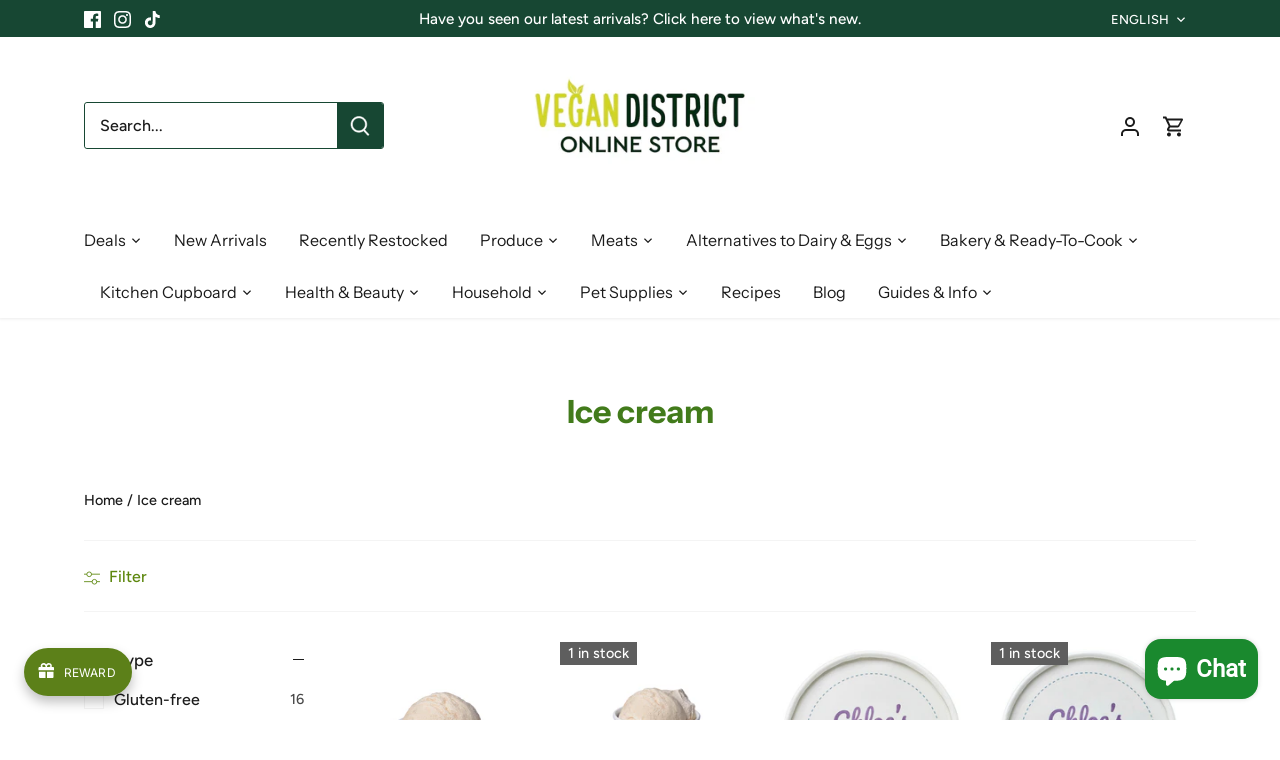

--- FILE ---
content_type: text/html; charset=utf-8
request_url: https://www.google.com/recaptcha/api2/aframe
body_size: 269
content:
<!DOCTYPE HTML><html><head><meta http-equiv="content-type" content="text/html; charset=UTF-8"></head><body><script nonce="fTgja1qXIQ4HNFlp3NZgPA">/** Anti-fraud and anti-abuse applications only. See google.com/recaptcha */ try{var clients={'sodar':'https://pagead2.googlesyndication.com/pagead/sodar?'};window.addEventListener("message",function(a){try{if(a.source===window.parent){var b=JSON.parse(a.data);var c=clients[b['id']];if(c){var d=document.createElement('img');d.src=c+b['params']+'&rc='+(localStorage.getItem("rc::a")?sessionStorage.getItem("rc::b"):"");window.document.body.appendChild(d);sessionStorage.setItem("rc::e",parseInt(sessionStorage.getItem("rc::e")||0)+1);localStorage.setItem("rc::h",'1769525790859');}}}catch(b){}});window.parent.postMessage("_grecaptcha_ready", "*");}catch(b){}</script></body></html>

--- FILE ---
content_type: application/javascript
request_url: https://static.joy.so/avada-joy-points-calculator.min.js?v=1769525784612
body_size: 125733
content:
var avada_joy_points_calculator;(()=>{var e={7717:function(e,t,n){var r={"./af":"4059","./af.js":"4059","./ar":"4201","./ar-dz":"5726","./ar-dz.js":"5726","./ar-kw":"5642","./ar-kw.js":"5642","./ar-ly":"5526","./ar-ly.js":"5526","./ar-ma":"3345","./ar-ma.js":"3345","./ar-sa":"1690","./ar-sa.js":"1690","./ar-tn":"489","./ar-tn.js":"489","./ar.js":"4201","./az":"4445","./az.js":"4445","./be":"505","./be.js":"505","./bg":"4347","./bg.js":"4347","./bm":"6603","./bm.js":"6603","./bn":"4678","./bn-bd":"6386","./bn-bd.js":"6386","./bn.js":"4678","./bo":"9347","./bo.js":"9347","./br":"309","./br.js":"309","./bs":"3300","./bs.js":"3300","./ca":"9218","./ca.js":"9218","./cs":"7035","./cs.js":"7035","./cv":"3324","./cv.js":"3324","./cy":"3376","./cy.js":"3376","./da":"3638","./da.js":"3638","./de":"6062","./de-at":"3604","./de-at.js":"3604","./de-ch":"5119","./de-ch.js":"5119","./de.js":"6062","./dv":"1393","./dv.js":"1393","./el":"8755","./el.js":"8755","./en-au":"7450","./en-au.js":"7450","./en-ca":"8280","./en-ca.js":"8280","./en-gb":"7340","./en-gb.js":"7340","./en-ie":"4216","./en-ie.js":"4216","./en-il":"6578","./en-il.js":"6578","./en-in":"4264","./en-in.js":"4264","./en-nz":"3679","./en-nz.js":"3679","./en-sg":"5240","./en-sg.js":"5240","./eo":"6709","./eo.js":"6709","./es":"3926","./es-do":"6167","./es-do.js":"6167","./es-mx":"9294","./es-mx.js":"9294","./es-us":"9183","./es-us.js":"9183","./es.js":"3926","./et":"1140","./et.js":"1140","./eu":"463","./eu.js":"463","./fa":"6960","./fa.js":"6960","./fi":"2041","./fi.js":"2041","./fil":"185","./fil.js":"185","./fo":"8494","./fo.js":"8494","./fr":"8539","./fr-ca":"7320","./fr-ca.js":"7320","./fr-ch":"5440","./fr-ch.js":"5440","./fr.js":"8539","./fy":"1798","./fy.js":"1798","./ga":"1262","./ga.js":"1262","./gd":"6512","./gd.js":"6512","./gl":"373","./gl.js":"373","./gom-deva":"5293","./gom-deva.js":"5293","./gom-latn":"1005","./gom-latn.js":"1005","./gu":"1171","./gu.js":"1171","./he":"5519","./he.js":"5519","./hi":"2542","./hi.js":"2542","./hr":"7068","./hr.js":"7068","./hu":"1543","./hu.js":"1543","./hy-am":"8266","./hy-am.js":"8266","./id":"5460","./id.js":"5460","./is":"2789","./is.js":"2789","./it":"6411","./it-ch":"6429","./it-ch.js":"6429","./it.js":"6411","./ja":"8344","./ja.js":"8344","./jv":"4081","./jv.js":"4081","./ka":"596","./ka.js":"596","./kk":"4166","./kk.js":"4166","./km":"1925","./km.js":"1925","./kn":"6044","./kn.js":"6044","./ko":"988","./ko.js":"988","./ku":"5767","./ku.js":"5767","./ky":"5577","./ky.js":"5577","./lb":"5436","./lb.js":"5436","./lo":"9434","./lo.js":"9434","./lt":"9306","./lt.js":"9306","./lv":"9394","./lv.js":"9394","./me":"6385","./me.js":"6385","./mi":"2903","./mi.js":"2903","./mk":"8342","./mk.js":"8342","./ml":"657","./ml.js":"657","./mn":"2070","./mn.js":"2070","./mr":"4239","./mr.js":"4239","./ms":"4200","./ms-my":"2413","./ms-my.js":"2413","./ms.js":"4200","./mt":"3315","./mt.js":"3315","./my":"9658","./my.js":"9658","./nb":"5879","./nb.js":"5879","./ne":"1671","./ne.js":"1671","./nl":"4810","./nl-be":"9076","./nl-be.js":"9076","./nl.js":"4810","./nn":"2774","./nn.js":"2774","./oc-lnc":"2481","./oc-lnc.js":"2481","./pa-in":"5589","./pa-in.js":"5589","./pl":"9164","./pl.js":"9164","./pt":"8141","./pt-br":"5592","./pt-br.js":"5592","./pt.js":"8141","./ro":"9251","./ro.js":"9251","./ru":"9476","./ru.js":"9476","./sd":"986","./sd.js":"986","./se":"1907","./se.js":"1907","./si":"1150","./si.js":"1150","./sk":"8227","./sk.js":"8227","./sl":"7934","./sl.js":"7934","./sq":"7904","./sq.js":"7904","./sr":"2479","./sr-cyrl":"5772","./sr-cyrl.js":"5772","./sr.js":"2479","./ss":"8900","./ss.js":"8900","./sv":"9964","./sv.js":"9964","./sw":"8349","./sw.js":"8349","./ta":"5370","./ta.js":"5370","./te":"5536","./te.js":"5536","./tet":"9379","./tet.js":"9379","./tg":"6621","./tg.js":"6621","./th":"8204","./th.js":"8204","./tk":"453","./tk.js":"453","./tl-ph":"2100","./tl-ph.js":"2100","./tlh":"7191","./tlh.js":"7191","./tr":"4336","./tr.js":"4336","./tzl":"5458","./tzl.js":"5458","./tzm":"6853","./tzm-latn":"3400","./tzm-latn.js":"3400","./tzm.js":"6853","./ug-cn":"4823","./ug-cn.js":"4823","./uk":"3132","./uk.js":"3132","./ur":"8677","./ur.js":"8677","./uz":"2411","./uz-latn":"1899","./uz-latn.js":"1899","./uz.js":"2411","./vi":"6730","./vi.js":"6730","./x-pseudo":"1316","./x-pseudo.js":"1316","./yo":"8765","./yo.js":"8765","./zh-cn":"8309","./zh-cn.js":"8309","./zh-hk":"6521","./zh-hk.js":"6521","./zh-mo":"7131","./zh-mo.js":"7131","./zh-tw":"9666","./zh-tw.js":"9666"};function a(e){return n(i(e))}function i(e){if(!n.o(r,e)){var t=Error("Cannot find module '"+e+"'");throw t.code="MODULE_NOT_FOUND",t}return r[e]}a.keys=function(){return Object.keys(r)},a.resolve=i,e.exports=a,a.id=7717},7606:function(e,t){"use strict";t.isEmpty=void 0,t.isEmpty=function(e){return[Object,Array].includes((e||{}).constructor)&&!Object.entries(e||{}).length}},2020:function(e,t){"use strict";t.isUndefined=void 0,t.isUndefined=function(e){return void 0===e}},4059:function(e,t,n){var r;r=function(e){return e.defineLocale("af",{months:"Januarie_Februarie_Maart_April_Mei_Junie_Julie_Augustus_September_Oktober_November_Desember".split("_"),monthsShort:"Jan_Feb_Mrt_Apr_Mei_Jun_Jul_Aug_Sep_Okt_Nov_Des".split("_"),weekdays:"Sondag_Maandag_Dinsdag_Woensdag_Donderdag_Vrydag_Saterdag".split("_"),weekdaysShort:"Son_Maa_Din_Woe_Don_Vry_Sat".split("_"),weekdaysMin:"So_Ma_Di_Wo_Do_Vr_Sa".split("_"),meridiemParse:/vm|nm/i,isPM:function(e){return/^nm$/i.test(e)},meridiem:function(e,t,n){return e<12?n?"vm":"VM":n?"nm":"NM"},longDateFormat:{LT:"HH:mm",LTS:"HH:mm:ss",L:"DD/MM/YYYY",LL:"D MMMM YYYY",LLL:"D MMMM YYYY HH:mm",LLLL:"dddd, D MMMM YYYY HH:mm"},calendar:{sameDay:"[Vandag om] LT",nextDay:"[M\xf4re om] LT",nextWeek:"dddd [om] LT",lastDay:"[Gister om] LT",lastWeek:"[Laas] dddd [om] LT",sameElse:"L"},relativeTime:{future:"oor %s",past:"%s gelede",s:"'n paar sekondes",ss:"%d sekondes",m:"'n minuut",mm:"%d minute",h:"'n uur",hh:"%d ure",d:"'n dag",dd:"%d dae",M:"'n maand",MM:"%d maande",y:"'n jaar",yy:"%d jaar"},dayOfMonthOrdinalParse:/\d{1,2}(ste|de)/,ordinal:function(e){return e+(1===e||8===e||e>=20?"ste":"de")},week:{dow:1,doy:4}})},"object"==(t&&"undefined"!=typeof Symbol&&t.constructor===Symbol?"symbol":typeof t)?r(n(2138)):"function"==typeof define&&define.amd?define(["../moment"],r):r(this.moment)},5726:function(e,t,n){var r;r=function(e){"use strict";var t=function(e){return 0===e?0:1===e?1:2===e?2:e%100>=3&&e%100<=10?3:e%100>=11?4:5},n={s:["أقل من ثانية","ثانية واحدة",["ثانيتان","ثانيتين"],"%d ثوان","%d ثانية","%d ثانية"],m:["أقل من دقيقة","دقيقة واحدة",["دقيقتان","دقيقتين"],"%d دقائق","%d دقيقة","%d دقيقة"],h:["أقل من ساعة","ساعة واحدة",["ساعتان","ساعتين"],"%d ساعات","%d ساعة","%d ساعة"],d:["أقل من يوم","يوم واحد",["يومان","يومين"],"%d أيام","%d يومًا","%d يوم"],M:["أقل من شهر","شهر واحد",["شهران","شهرين"],"%d أشهر","%d شهرا","%d شهر"],y:["أقل من عام","عام واحد",["عامان","عامين"],"%d أعوام","%d عامًا","%d عام"]},r=function(e){return function(r,a,i,o){var s=t(r),d=n[e][t(r)];return 2===s&&(d=d[+!a]),d.replace(/%d/i,r)}},a=["جانفي","فيفري","مارس","أفريل","ماي","جوان","جويلية","أوت","سبتمبر","أكتوبر","نوفمبر","ديسمبر"];return e.defineLocale("ar-dz",{months:a,monthsShort:a,weekdays:"الأحد_الإثنين_الثلاثاء_الأربعاء_الخميس_الجمعة_السبت".split("_"),weekdaysShort:"أحد_إثنين_ثلاثاء_أربعاء_خميس_جمعة_سبت".split("_"),weekdaysMin:"ح_ن_ث_ر_خ_ج_س".split("_"),weekdaysParseExact:!0,longDateFormat:{LT:"HH:mm",LTS:"HH:mm:ss",L:"D/‏M/‏YYYY",LL:"D MMMM YYYY",LLL:"D MMMM YYYY HH:mm",LLLL:"dddd D MMMM YYYY HH:mm"},meridiemParse:/ص|م/,isPM:function(e){return"م"===e},meridiem:function(e,t,n){return e<12?"ص":"م"},calendar:{sameDay:"[اليوم عند الساعة] LT",nextDay:"[غدًا عند الساعة] LT",nextWeek:"dddd [عند الساعة] LT",lastDay:"[أمس عند الساعة] LT",lastWeek:"dddd [عند الساعة] LT",sameElse:"L"},relativeTime:{future:"بعد %s",past:"منذ %s",s:r("s"),ss:r("s"),m:r("m"),mm:r("m"),h:r("h"),hh:r("h"),d:r("d"),dd:r("d"),M:r("M"),MM:r("M"),y:r("y"),yy:r("y")},postformat:function(e){return e.replace(/,/g,"،")},week:{dow:0,doy:4}})},"object"==(t&&"undefined"!=typeof Symbol&&t.constructor===Symbol?"symbol":typeof t)?r(n(2138)):"function"==typeof define&&define.amd?define(["../moment"],r):r(this.moment)},5642:function(e,t,n){var r;r=function(e){return e.defineLocale("ar-kw",{months:"يناير_فبراير_مارس_أبريل_ماي_يونيو_يوليوز_غشت_شتنبر_أكتوبر_نونبر_دجنبر".split("_"),monthsShort:"يناير_فبراير_مارس_أبريل_ماي_يونيو_يوليوز_غشت_شتنبر_أكتوبر_نونبر_دجنبر".split("_"),weekdays:"الأحد_الإتنين_الثلاثاء_الأربعاء_الخميس_الجمعة_السبت".split("_"),weekdaysShort:"احد_اتنين_ثلاثاء_اربعاء_خميس_جمعة_سبت".split("_"),weekdaysMin:"ح_ن_ث_ر_خ_ج_س".split("_"),weekdaysParseExact:!0,longDateFormat:{LT:"HH:mm",LTS:"HH:mm:ss",L:"DD/MM/YYYY",LL:"D MMMM YYYY",LLL:"D MMMM YYYY HH:mm",LLLL:"dddd D MMMM YYYY HH:mm"},calendar:{sameDay:"[اليوم على الساعة] LT",nextDay:"[غدا على الساعة] LT",nextWeek:"dddd [على الساعة] LT",lastDay:"[أمس على الساعة] LT",lastWeek:"dddd [على الساعة] LT",sameElse:"L"},relativeTime:{future:"في %s",past:"منذ %s",s:"ثوان",ss:"%d ثانية",m:"دقيقة",mm:"%d دقائق",h:"ساعة",hh:"%d ساعات",d:"يوم",dd:"%d أيام",M:"شهر",MM:"%d أشهر",y:"سنة",yy:"%d سنوات"},week:{dow:0,doy:12}})},"object"==(t&&"undefined"!=typeof Symbol&&t.constructor===Symbol?"symbol":typeof t)?r(n(2138)):"function"==typeof define&&define.amd?define(["../moment"],r):r(this.moment)},5526:function(e,t,n){var r;r=function(e){"use strict";var t={1:"1",2:"2",3:"3",4:"4",5:"5",6:"6",7:"7",8:"8",9:"9",0:"0"},n=function(e){return 0===e?0:1===e?1:2===e?2:e%100>=3&&e%100<=10?3:e%100>=11?4:5},r={s:["أقل من ثانية","ثانية واحدة",["ثانيتان","ثانيتين"],"%d ثوان","%d ثانية","%d ثانية"],m:["أقل من دقيقة","دقيقة واحدة",["دقيقتان","دقيقتين"],"%d دقائق","%d دقيقة","%d دقيقة"],h:["أقل من ساعة","ساعة واحدة",["ساعتان","ساعتين"],"%d ساعات","%d ساعة","%d ساعة"],d:["أقل من يوم","يوم واحد",["يومان","يومين"],"%d أيام","%d يومًا","%d يوم"],M:["أقل من شهر","شهر واحد",["شهران","شهرين"],"%d أشهر","%d شهرا","%d شهر"],y:["أقل من عام","عام واحد",["عامان","عامين"],"%d أعوام","%d عامًا","%d عام"]},a=function(e){return function(t,a,i,o){var s=n(t),d=r[e][n(t)];return 2===s&&(d=d[+!a]),d.replace(/%d/i,t)}},i=["يناير","فبراير","مارس","أبريل","مايو","يونيو","يوليو","أغسطس","سبتمبر","أكتوبر","نوفمبر","ديسمبر"];return e.defineLocale("ar-ly",{months:i,monthsShort:i,weekdays:"الأحد_الإثنين_الثلاثاء_الأربعاء_الخميس_الجمعة_السبت".split("_"),weekdaysShort:"أحد_إثنين_ثلاثاء_أربعاء_خميس_جمعة_سبت".split("_"),weekdaysMin:"ح_ن_ث_ر_خ_ج_س".split("_"),weekdaysParseExact:!0,longDateFormat:{LT:"HH:mm",LTS:"HH:mm:ss",L:"D/‏M/‏YYYY",LL:"D MMMM YYYY",LLL:"D MMMM YYYY HH:mm",LLLL:"dddd D MMMM YYYY HH:mm"},meridiemParse:/ص|م/,isPM:function(e){return"م"===e},meridiem:function(e,t,n){return e<12?"ص":"م"},calendar:{sameDay:"[اليوم عند الساعة] LT",nextDay:"[غدًا عند الساعة] LT",nextWeek:"dddd [عند الساعة] LT",lastDay:"[أمس عند الساعة] LT",lastWeek:"dddd [عند الساعة] LT",sameElse:"L"},relativeTime:{future:"بعد %s",past:"منذ %s",s:a("s"),ss:a("s"),m:a("m"),mm:a("m"),h:a("h"),hh:a("h"),d:a("d"),dd:a("d"),M:a("M"),MM:a("M"),y:a("y"),yy:a("y")},preparse:function(e){return e.replace(/،/g,",")},postformat:function(e){return e.replace(/\d/g,function(e){return t[e]}).replace(/,/g,"،")},week:{dow:6,doy:12}})},"object"==(t&&"undefined"!=typeof Symbol&&t.constructor===Symbol?"symbol":typeof t)?r(n(2138)):"function"==typeof define&&define.amd?define(["../moment"],r):r(this.moment)},3345:function(e,t,n){var r;r=function(e){return e.defineLocale("ar-ma",{months:"يناير_فبراير_مارس_أبريل_ماي_يونيو_يوليوز_غشت_شتنبر_أكتوبر_نونبر_دجنبر".split("_"),monthsShort:"يناير_فبراير_مارس_أبريل_ماي_يونيو_يوليوز_غشت_شتنبر_أكتوبر_نونبر_دجنبر".split("_"),weekdays:"الأحد_الإثنين_الثلاثاء_الأربعاء_الخميس_الجمعة_السبت".split("_"),weekdaysShort:"احد_اثنين_ثلاثاء_اربعاء_خميس_جمعة_سبت".split("_"),weekdaysMin:"ح_ن_ث_ر_خ_ج_س".split("_"),weekdaysParseExact:!0,longDateFormat:{LT:"HH:mm",LTS:"HH:mm:ss",L:"DD/MM/YYYY",LL:"D MMMM YYYY",LLL:"D MMMM YYYY HH:mm",LLLL:"dddd D MMMM YYYY HH:mm"},calendar:{sameDay:"[اليوم على الساعة] LT",nextDay:"[غدا على الساعة] LT",nextWeek:"dddd [على الساعة] LT",lastDay:"[أمس على الساعة] LT",lastWeek:"dddd [على الساعة] LT",sameElse:"L"},relativeTime:{future:"في %s",past:"منذ %s",s:"ثوان",ss:"%d ثانية",m:"دقيقة",mm:"%d دقائق",h:"ساعة",hh:"%d ساعات",d:"يوم",dd:"%d أيام",M:"شهر",MM:"%d أشهر",y:"سنة",yy:"%d سنوات"},week:{dow:1,doy:4}})},"object"==(t&&"undefined"!=typeof Symbol&&t.constructor===Symbol?"symbol":typeof t)?r(n(2138)):"function"==typeof define&&define.amd?define(["../moment"],r):r(this.moment)},1690:function(e,t,n){var r;r=function(e){"use strict";var t={1:"١",2:"٢",3:"٣",4:"٤",5:"٥",6:"٦",7:"٧",8:"٨",9:"٩",0:"٠"},n={"١":"1","٢":"2","٣":"3","٤":"4","٥":"5","٦":"6","٧":"7","٨":"8","٩":"9","٠":"0"};return e.defineLocale("ar-sa",{months:"يناير_فبراير_مارس_أبريل_مايو_يونيو_يوليو_أغسطس_سبتمبر_أكتوبر_نوفمبر_ديسمبر".split("_"),monthsShort:"يناير_فبراير_مارس_أبريل_مايو_يونيو_يوليو_أغسطس_سبتمبر_أكتوبر_نوفمبر_ديسمبر".split("_"),weekdays:"الأحد_الإثنين_الثلاثاء_الأربعاء_الخميس_الجمعة_السبت".split("_"),weekdaysShort:"أحد_إثنين_ثلاثاء_أربعاء_خميس_جمعة_سبت".split("_"),weekdaysMin:"ح_ن_ث_ر_خ_ج_س".split("_"),weekdaysParseExact:!0,longDateFormat:{LT:"HH:mm",LTS:"HH:mm:ss",L:"DD/MM/YYYY",LL:"D MMMM YYYY",LLL:"D MMMM YYYY HH:mm",LLLL:"dddd D MMMM YYYY HH:mm"},meridiemParse:/ص|م/,isPM:function(e){return"م"===e},meridiem:function(e,t,n){return e<12?"ص":"م"},calendar:{sameDay:"[اليوم على الساعة] LT",nextDay:"[غدا على الساعة] LT",nextWeek:"dddd [على الساعة] LT",lastDay:"[أمس على الساعة] LT",lastWeek:"dddd [على الساعة] LT",sameElse:"L"},relativeTime:{future:"في %s",past:"منذ %s",s:"ثوان",ss:"%d ثانية",m:"دقيقة",mm:"%d دقائق",h:"ساعة",hh:"%d ساعات",d:"يوم",dd:"%d أيام",M:"شهر",MM:"%d أشهر",y:"سنة",yy:"%d سنوات"},preparse:function(e){return e.replace(/[١٢٣٤٥٦٧٨٩٠]/g,function(e){return n[e]}).replace(/،/g,",")},postformat:function(e){return e.replace(/\d/g,function(e){return t[e]}).replace(/,/g,"،")},week:{dow:0,doy:6}})},"object"==(t&&"undefined"!=typeof Symbol&&t.constructor===Symbol?"symbol":typeof t)?r(n(2138)):"function"==typeof define&&define.amd?define(["../moment"],r):r(this.moment)},489:function(e,t,n){var r;r=function(e){return e.defineLocale("ar-tn",{months:"جانفي_فيفري_مارس_أفريل_ماي_جوان_جويلية_أوت_سبتمبر_أكتوبر_نوفمبر_ديسمبر".split("_"),monthsShort:"جانفي_فيفري_مارس_أفريل_ماي_جوان_جويلية_أوت_سبتمبر_أكتوبر_نوفمبر_ديسمبر".split("_"),weekdays:"الأحد_الإثنين_الثلاثاء_الأربعاء_الخميس_الجمعة_السبت".split("_"),weekdaysShort:"أحد_إثنين_ثلاثاء_أربعاء_خميس_جمعة_سبت".split("_"),weekdaysMin:"ح_ن_ث_ر_خ_ج_س".split("_"),weekdaysParseExact:!0,longDateFormat:{LT:"HH:mm",LTS:"HH:mm:ss",L:"DD/MM/YYYY",LL:"D MMMM YYYY",LLL:"D MMMM YYYY HH:mm",LLLL:"dddd D MMMM YYYY HH:mm"},calendar:{sameDay:"[اليوم على الساعة] LT",nextDay:"[غدا على الساعة] LT",nextWeek:"dddd [على الساعة] LT",lastDay:"[أمس على الساعة] LT",lastWeek:"dddd [على الساعة] LT",sameElse:"L"},relativeTime:{future:"في %s",past:"منذ %s",s:"ثوان",ss:"%d ثانية",m:"دقيقة",mm:"%d دقائق",h:"ساعة",hh:"%d ساعات",d:"يوم",dd:"%d أيام",M:"شهر",MM:"%d أشهر",y:"سنة",yy:"%d سنوات"},week:{dow:1,doy:4}})},"object"==(t&&"undefined"!=typeof Symbol&&t.constructor===Symbol?"symbol":typeof t)?r(n(2138)):"function"==typeof define&&define.amd?define(["../moment"],r):r(this.moment)},4201:function(e,t,n){var r;r=function(e){"use strict";var t={1:"١",2:"٢",3:"٣",4:"٤",5:"٥",6:"٦",7:"٧",8:"٨",9:"٩",0:"٠"},n={"١":"1","٢":"2","٣":"3","٤":"4","٥":"5","٦":"6","٧":"7","٨":"8","٩":"9","٠":"0"},r=function(e){return 0===e?0:1===e?1:2===e?2:e%100>=3&&e%100<=10?3:e%100>=11?4:5},a={s:["أقل من ثانية","ثانية واحدة",["ثانيتان","ثانيتين"],"%d ثوان","%d ثانية","%d ثانية"],m:["أقل من دقيقة","دقيقة واحدة",["دقيقتان","دقيقتين"],"%d دقائق","%d دقيقة","%d دقيقة"],h:["أقل من ساعة","ساعة واحدة",["ساعتان","ساعتين"],"%d ساعات","%d ساعة","%d ساعة"],d:["أقل من يوم","يوم واحد",["يومان","يومين"],"%d أيام","%d يومًا","%d يوم"],M:["أقل من شهر","شهر واحد",["شهران","شهرين"],"%d أشهر","%d شهرا","%d شهر"],y:["أقل من عام","عام واحد",["عامان","عامين"],"%d أعوام","%d عامًا","%d عام"]},i=function(e){return function(t,n,i,o){var s=r(t),d=a[e][r(t)];return 2===s&&(d=d[+!n]),d.replace(/%d/i,t)}},o=["يناير","فبراير","مارس","أبريل","مايو","يونيو","يوليو","أغسطس","سبتمبر","أكتوبر","نوفمبر","ديسمبر"];return e.defineLocale("ar",{months:o,monthsShort:o,weekdays:"الأحد_الإثنين_الثلاثاء_الأربعاء_الخميس_الجمعة_السبت".split("_"),weekdaysShort:"أحد_إثنين_ثلاثاء_أربعاء_خميس_جمعة_سبت".split("_"),weekdaysMin:"ح_ن_ث_ر_خ_ج_س".split("_"),weekdaysParseExact:!0,longDateFormat:{LT:"HH:mm",LTS:"HH:mm:ss",L:"D/‏M/‏YYYY",LL:"D MMMM YYYY",LLL:"D MMMM YYYY HH:mm",LLLL:"dddd D MMMM YYYY HH:mm"},meridiemParse:/ص|م/,isPM:function(e){return"م"===e},meridiem:function(e,t,n){return e<12?"ص":"م"},calendar:{sameDay:"[اليوم عند الساعة] LT",nextDay:"[غدًا عند الساعة] LT",nextWeek:"dddd [عند الساعة] LT",lastDay:"[أمس عند الساعة] LT",lastWeek:"dddd [عند الساعة] LT",sameElse:"L"},relativeTime:{future:"بعد %s",past:"منذ %s",s:i("s"),ss:i("s"),m:i("m"),mm:i("m"),h:i("h"),hh:i("h"),d:i("d"),dd:i("d"),M:i("M"),MM:i("M"),y:i("y"),yy:i("y")},preparse:function(e){return e.replace(/[١٢٣٤٥٦٧٨٩٠]/g,function(e){return n[e]}).replace(/،/g,",")},postformat:function(e){return e.replace(/\d/g,function(e){return t[e]}).replace(/,/g,"،")},week:{dow:6,doy:12}})},"object"==(t&&"undefined"!=typeof Symbol&&t.constructor===Symbol?"symbol":typeof t)?r(n(2138)):"function"==typeof define&&define.amd?define(["../moment"],r):r(this.moment)},4445:function(e,t,n){var r;r=function(e){"use strict";var t={1:"-inci",5:"-inci",8:"-inci",70:"-inci",80:"-inci",2:"-nci",7:"-nci",20:"-nci",50:"-nci",3:"-\xfcnc\xfc",4:"-\xfcnc\xfc",100:"-\xfcnc\xfc",6:"-ncı",9:"-uncu",10:"-uncu",30:"-uncu",60:"-ıncı",90:"-ıncı"};return e.defineLocale("az",{months:"yanvar_fevral_mart_aprel_may_iyun_iyul_avqust_sentyabr_oktyabr_noyabr_dekabr".split("_"),monthsShort:"yan_fev_mar_apr_may_iyn_iyl_avq_sen_okt_noy_dek".split("_"),weekdays:"Bazar_Bazar ertəsi_\xc7ərşənbə axşamı_\xc7ərşənbə_C\xfcmə axşamı_C\xfcmə_Şənbə".split("_"),weekdaysShort:"Baz_BzE_\xc7Ax_\xc7ər_CAx_C\xfcm_Şən".split("_"),weekdaysMin:"Bz_BE_\xc7A_\xc7ə_CA_C\xfc_Şə".split("_"),weekdaysParseExact:!0,longDateFormat:{LT:"HH:mm",LTS:"HH:mm:ss",L:"DD.MM.YYYY",LL:"D MMMM YYYY",LLL:"D MMMM YYYY HH:mm",LLLL:"dddd, D MMMM YYYY HH:mm"},calendar:{sameDay:"[bug\xfcn saat] LT",nextDay:"[sabah saat] LT",nextWeek:"[gələn həftə] dddd [saat] LT",lastDay:"[d\xfcnən] LT",lastWeek:"[ke\xe7ən həftə] dddd [saat] LT",sameElse:"L"},relativeTime:{future:"%s sonra",past:"%s əvvəl",s:"bir ne\xe7ə saniyə",ss:"%d saniyə",m:"bir dəqiqə",mm:"%d dəqiqə",h:"bir saat",hh:"%d saat",d:"bir g\xfcn",dd:"%d g\xfcn",M:"bir ay",MM:"%d ay",y:"bir il",yy:"%d il"},meridiemParse:/gecə|səhər|gündüz|axşam/,isPM:function(e){return/^(gündüz|axşam)$/.test(e)},meridiem:function(e,t,n){return e<4?"gecə":e<12?"səhər":e<17?"g\xfcnd\xfcz":"axşam"},dayOfMonthOrdinalParse:/\d{1,2}-(ıncı|inci|nci|üncü|ncı|uncu)/,ordinal:function(e){if(0===e)return e+"-ıncı";var n=e%10;return e+(t[n]||t[e%100-n]||t[e>=100?100:null])},week:{dow:1,doy:7}})},"object"==(t&&"undefined"!=typeof Symbol&&t.constructor===Symbol?"symbol":typeof t)?r(n(2138)):"function"==typeof define&&define.amd?define(["../moment"],r):r(this.moment)},505:function(e,t,n){var r;r=function(e){"use strict";function t(e,t,n){var r,a,i;return"m"===n?t?"хвіліна":"хвіліну":"h"===n?t?"гадзіна":"гадзіну":e+" "+(r=({ss:t?"секунда_секунды_секунд":"секунду_секунды_секунд",mm:t?"хвіліна_хвіліны_хвілін":"хвіліну_хвіліны_хвілін",hh:t?"гадзіна_гадзіны_гадзін":"гадзіну_гадзіны_гадзін",dd:"дзень_дні_дзён",MM:"месяц_месяцы_месяцаў",yy:"год_гады_гадоў"})[n],a=+e,i=r.split("_"),a%10==1&&a%100!=11?i[0]:a%10>=2&&a%10<=4&&(a%100<10||a%100>=20)?i[1]:i[2])}return e.defineLocale("be",{months:{format:"студзеня_лютага_сакавіка_красавіка_траўня_чэрвеня_ліпеня_жніўня_верасня_кастрычніка_лістапада_снежня".split("_"),standalone:"студзень_люты_сакавік_красавік_травень_чэрвень_ліпень_жнівень_верасень_кастрычнік_лістапад_снежань".split("_")},monthsShort:"студ_лют_сак_крас_трав_чэрв_ліп_жнів_вер_каст_ліст_снеж".split("_"),weekdays:{format:"нядзелю_панядзелак_аўторак_сераду_чацвер_пятніцу_суботу".split("_"),standalone:"нядзеля_панядзелак_аўторак_серада_чацвер_пятніца_субота".split("_"),isFormat:/\[ ?[Ууў] ?(?:мінулую|наступную)? ?\] ?dddd/},weekdaysShort:"нд_пн_ат_ср_чц_пт_сб".split("_"),weekdaysMin:"нд_пн_ат_ср_чц_пт_сб".split("_"),longDateFormat:{LT:"HH:mm",LTS:"HH:mm:ss",L:"DD.MM.YYYY",LL:"D MMMM YYYY г.",LLL:"D MMMM YYYY г., HH:mm",LLLL:"dddd, D MMMM YYYY г., HH:mm"},calendar:{sameDay:"[Сёння ў] LT",nextDay:"[Заўтра ў] LT",lastDay:"[Учора ў] LT",nextWeek:function(){return"[У] dddd [ў] LT"},lastWeek:function(){switch(this.day()){case 0:case 3:case 5:case 6:return"[У мінулую] dddd [ў] LT";case 1:case 2:case 4:return"[У мінулы] dddd [ў] LT"}},sameElse:"L"},relativeTime:{future:"праз %s",past:"%s таму",s:"некалькі секунд",m:t,mm:t,h:t,hh:t,d:"дзень",dd:t,M:"месяц",MM:t,y:"год",yy:t},meridiemParse:/ночы|раніцы|дня|вечара/,isPM:function(e){return/^(дня|вечара)$/.test(e)},meridiem:function(e,t,n){return e<4?"ночы":e<12?"раніцы":e<17?"дня":"вечара"},dayOfMonthOrdinalParse:/\d{1,2}-(і|ы|га)/,ordinal:function(e,t){switch(t){case"M":case"d":case"DDD":case"w":case"W":return(e%10==2||e%10==3)&&e%100!=12&&e%100!=13?e+"-і":e+"-ы";case"D":return e+"-га";default:return e}},week:{dow:1,doy:7}})},"object"==(t&&"undefined"!=typeof Symbol&&t.constructor===Symbol?"symbol":typeof t)?r(n(2138)):"function"==typeof define&&define.amd?define(["../moment"],r):r(this.moment)},4347:function(e,t,n){var r;r=function(e){return e.defineLocale("bg",{months:"януари_февруари_март_април_май_юни_юли_август_септември_октомври_ноември_декември".split("_"),monthsShort:"яну_фев_мар_апр_май_юни_юли_авг_сеп_окт_ное_дек".split("_"),weekdays:"неделя_понеделник_вторник_сряда_четвъртък_петък_събота".split("_"),weekdaysShort:"нед_пон_вто_сря_чет_пет_съб".split("_"),weekdaysMin:"нд_пн_вт_ср_чт_пт_сб".split("_"),longDateFormat:{LT:"H:mm",LTS:"H:mm:ss",L:"D.MM.YYYY",LL:"D MMMM YYYY",LLL:"D MMMM YYYY H:mm",LLLL:"dddd, D MMMM YYYY H:mm"},calendar:{sameDay:"[Днес в] LT",nextDay:"[Утре в] LT",nextWeek:"dddd [в] LT",lastDay:"[Вчера в] LT",lastWeek:function(){switch(this.day()){case 0:case 3:case 6:return"[Миналата] dddd [в] LT";case 1:case 2:case 4:case 5:return"[Миналия] dddd [в] LT"}},sameElse:"L"},relativeTime:{future:"след %s",past:"преди %s",s:"няколко секунди",ss:"%d секунди",m:"минута",mm:"%d минути",h:"час",hh:"%d часа",d:"ден",dd:"%d дена",w:"седмица",ww:"%d седмици",M:"месец",MM:"%d месеца",y:"година",yy:"%d години"},dayOfMonthOrdinalParse:/\d{1,2}-(ев|ен|ти|ви|ри|ми)/,ordinal:function(e){var t=e%10,n=e%100;if(0===e)return e+"-ев";if(0===n)return e+"-ен";if(n>10&&n<20)return e+"-ти";if(1===t)return e+"-ви";if(2===t)return e+"-ри";else if(7===t||8===t)return e+"-ми";else return e+"-ти"},week:{dow:1,doy:7}})},"object"==(t&&"undefined"!=typeof Symbol&&t.constructor===Symbol?"symbol":typeof t)?r(n(2138)):"function"==typeof define&&define.amd?define(["../moment"],r):r(this.moment)},6603:function(e,t,n){var r;r=function(e){return e.defineLocale("bm",{months:"Zanwuyekalo_Fewuruyekalo_Marisikalo_Awirilikalo_Mɛkalo_Zuwɛnkalo_Zuluyekalo_Utikalo_Sɛtanburukalo_ɔkutɔburukalo_Nowanburukalo_Desanburukalo".split("_"),monthsShort:"Zan_Few_Mar_Awi_Mɛ_Zuw_Zul_Uti_Sɛt_ɔku_Now_Des".split("_"),weekdays:"Kari_Ntɛnɛn_Tarata_Araba_Alamisa_Juma_Sibiri".split("_"),weekdaysShort:"Kar_Ntɛ_Tar_Ara_Ala_Jum_Sib".split("_"),weekdaysMin:"Ka_Nt_Ta_Ar_Al_Ju_Si".split("_"),longDateFormat:{LT:"HH:mm",LTS:"HH:mm:ss",L:"DD/MM/YYYY",LL:"MMMM [tile] D [san] YYYY",LLL:"MMMM [tile] D [san] YYYY [lɛrɛ] HH:mm",LLLL:"dddd MMMM [tile] D [san] YYYY [lɛrɛ] HH:mm"},calendar:{sameDay:"[Bi lɛrɛ] LT",nextDay:"[Sini lɛrɛ] LT",nextWeek:"dddd [don lɛrɛ] LT",lastDay:"[Kunu lɛrɛ] LT",lastWeek:"dddd [tɛmɛnen lɛrɛ] LT",sameElse:"L"},relativeTime:{future:"%s kɔnɔ",past:"a bɛ %s bɔ",s:"sanga dama dama",ss:"sekondi %d",m:"miniti kelen",mm:"miniti %d",h:"lɛrɛ kelen",hh:"lɛrɛ %d",d:"tile kelen",dd:"tile %d",M:"kalo kelen",MM:"kalo %d",y:"san kelen",yy:"san %d"},week:{dow:1,doy:4}})},"object"==(t&&"undefined"!=typeof Symbol&&t.constructor===Symbol?"symbol":typeof t)?r(n(2138)):"function"==typeof define&&define.amd?define(["../moment"],r):r(this.moment)},6386:function(e,t,n){var r;r=function(e){"use strict";var t={1:"১",2:"২",3:"৩",4:"৪",5:"৫",6:"৬",7:"৭",8:"৮",9:"৯",0:"০"},n={"১":"1","২":"2","৩":"3","৪":"4","৫":"5","৬":"6","৭":"7","৮":"8","৯":"9","০":"0"};return e.defineLocale("bn-bd",{months:"জানুয়ারি_ফেব্রুয়ারি_মার্চ_এপ্রিল_মে_জুন_জুলাই_আগস্ট_সেপ্টেম্বর_অক্টোবর_নভেম্বর_ডিসেম্বর".split("_"),monthsShort:"জানু_ফেব্রু_মার্চ_এপ্রিল_মে_জুন_জুলাই_আগস্ট_সেপ্ট_অক্টো_নভে_ডিসে".split("_"),weekdays:"রবিবার_সোমবার_মঙ্গলবার_বুধবার_বৃহস্পতিবার_শুক্রবার_শনিবার".split("_"),weekdaysShort:"রবি_সোম_মঙ্গল_বুধ_বৃহস্পতি_শুক্র_শনি".split("_"),weekdaysMin:"রবি_সোম_মঙ্গল_বুধ_বৃহ_শুক্র_শনি".split("_"),longDateFormat:{LT:"A h:mm সময়",LTS:"A h:mm:ss সময়",L:"DD/MM/YYYY",LL:"D MMMM YYYY",LLL:"D MMMM YYYY, A h:mm সময়",LLLL:"dddd, D MMMM YYYY, A h:mm সময়"},calendar:{sameDay:"[আজ] LT",nextDay:"[আগামীকাল] LT",nextWeek:"dddd, LT",lastDay:"[গতকাল] LT",lastWeek:"[গত] dddd, LT",sameElse:"L"},relativeTime:{future:"%s পরে",past:"%s আগে",s:"কয়েক সেকেন্ড",ss:"%d সেকেন্ড",m:"এক মিনিট",mm:"%d মিনিট",h:"এক ঘন্টা",hh:"%d ঘন্টা",d:"এক দিন",dd:"%d দিন",M:"এক মাস",MM:"%d মাস",y:"এক বছর",yy:"%d বছর"},preparse:function(e){return e.replace(/[১২৩৪৫৬৭৮৯০]/g,function(e){return n[e]})},postformat:function(e){return e.replace(/\d/g,function(e){return t[e]})},meridiemParse:/রাত|ভোর|সকাল|দুপুর|বিকাল|সন্ধ্যা|রাত/,meridiemHour:function(e,t){if(12===e&&(e=0),"রাত"===t)return e<4?e:e+12;if("ভোর"===t)return e;if("সকাল"===t)return e;if("দুপুর"===t)return e>=3?e:e+12;if("বিকাল"===t)return e+12;else if("সন্ধ্যা"===t)return e+12},meridiem:function(e,t,n){if(e<4)return"রাত";if(e<6)return"ভোর";if(e<12)return"সকাল";if(e<15)return"দুপুর";if(e<18)return"বিকাল";else if(e<20)return"সন্ধ্যা";else return"রাত"},week:{dow:0,doy:6}})},"object"==(t&&"undefined"!=typeof Symbol&&t.constructor===Symbol?"symbol":typeof t)?r(n(2138)):"function"==typeof define&&define.amd?define(["../moment"],r):r(this.moment)},4678:function(e,t,n){var r;r=function(e){"use strict";var t={1:"১",2:"২",3:"৩",4:"৪",5:"৫",6:"৬",7:"৭",8:"৮",9:"৯",0:"০"},n={"১":"1","২":"2","৩":"3","৪":"4","৫":"5","৬":"6","৭":"7","৮":"8","৯":"9","০":"0"};return e.defineLocale("bn",{months:"জানুয়ারি_ফেব্রুয়ারি_মার্চ_এপ্রিল_মে_জুন_জুলাই_আগস্ট_সেপ্টেম্বর_অক্টোবর_নভেম্বর_ডিসেম্বর".split("_"),monthsShort:"জানু_ফেব্রু_মার্চ_এপ্রিল_মে_জুন_জুলাই_আগস্ট_সেপ্ট_অক্টো_নভে_ডিসে".split("_"),weekdays:"রবিবার_সোমবার_মঙ্গলবার_বুধবার_বৃহস্পতিবার_শুক্রবার_শনিবার".split("_"),weekdaysShort:"রবি_সোম_মঙ্গল_বুধ_বৃহস্পতি_শুক্র_শনি".split("_"),weekdaysMin:"রবি_সোম_মঙ্গল_বুধ_বৃহ_শুক্র_শনি".split("_"),longDateFormat:{LT:"A h:mm সময়",LTS:"A h:mm:ss সময়",L:"DD/MM/YYYY",LL:"D MMMM YYYY",LLL:"D MMMM YYYY, A h:mm সময়",LLLL:"dddd, D MMMM YYYY, A h:mm সময়"},calendar:{sameDay:"[আজ] LT",nextDay:"[আগামীকাল] LT",nextWeek:"dddd, LT",lastDay:"[গতকাল] LT",lastWeek:"[গত] dddd, LT",sameElse:"L"},relativeTime:{future:"%s পরে",past:"%s আগে",s:"কয়েক সেকেন্ড",ss:"%d সেকেন্ড",m:"এক মিনিট",mm:"%d মিনিট",h:"এক ঘন্টা",hh:"%d ঘন্টা",d:"এক দিন",dd:"%d দিন",M:"এক মাস",MM:"%d মাস",y:"এক বছর",yy:"%d বছর"},preparse:function(e){return e.replace(/[১২৩৪৫৬৭৮৯০]/g,function(e){return n[e]})},postformat:function(e){return e.replace(/\d/g,function(e){return t[e]})},meridiemParse:/রাত|সকাল|দুপুর|বিকাল|রাত/,meridiemHour:function(e,t){return(12===e&&(e=0),"রাত"===t&&e>=4||"দুপুর"===t&&e<5||"বিকাল"===t)?e+12:e},meridiem:function(e,t,n){return e<4?"রাত":e<10?"সকাল":e<17?"দুপুর":e<20?"বিকাল":"রাত"},week:{dow:0,doy:6}})},"object"==(t&&"undefined"!=typeof Symbol&&t.constructor===Symbol?"symbol":typeof t)?r(n(2138)):"function"==typeof define&&define.amd?define(["../moment"],r):r(this.moment)},9347:function(e,t,n){var r;r=function(e){"use strict";var t={1:"༡",2:"༢",3:"༣",4:"༤",5:"༥",6:"༦",7:"༧",8:"༨",9:"༩",0:"༠"},n={"༡":"1","༢":"2","༣":"3","༤":"4","༥":"5","༦":"6","༧":"7","༨":"8","༩":"9","༠":"0"};return e.defineLocale("bo",{months:"ཟླ་བ་དང་པོ_ཟླ་བ་གཉིས་པ_ཟླ་བ་གསུམ་པ_ཟླ་བ་བཞི་པ_ཟླ་བ་ལྔ་པ_ཟླ་བ་དྲུག་པ_ཟླ་བ་བདུན་པ_ཟླ་བ་བརྒྱད་པ_ཟླ་བ་དགུ་པ_ཟླ་བ་བཅུ་པ_ཟླ་བ་བཅུ་གཅིག་པ_ཟླ་བ་བཅུ་གཉིས་པ".split("_"),monthsShort:"ཟླ་1_ཟླ་2_ཟླ་3_ཟླ་4_ཟླ་5_ཟླ་6_ཟླ་7_ཟླ་8_ཟླ་9_ཟླ་10_ཟླ་11_ཟླ་12".split("_"),monthsShortRegex:/^(ཟླ་\d{1,2})/,monthsParseExact:!0,weekdays:"གཟའ་ཉི་མ་_གཟའ་ཟླ་བ་_གཟའ་མིག་དམར་_གཟའ་ལྷག་པ་_གཟའ་ཕུར་བུ_གཟའ་པ་སངས་_གཟའ་སྤེན་པ་".split("_"),weekdaysShort:"ཉི་མ་_ཟླ་བ་_མིག་དམར་_ལྷག་པ་_ཕུར་བུ_པ་སངས་_སྤེན་པ་".split("_"),weekdaysMin:"ཉི_ཟླ_མིག_ལྷག_ཕུར_སངས_སྤེན".split("_"),longDateFormat:{LT:"A h:mm",LTS:"A h:mm:ss",L:"DD/MM/YYYY",LL:"D MMMM YYYY",LLL:"D MMMM YYYY, A h:mm",LLLL:"dddd, D MMMM YYYY, A h:mm"},calendar:{sameDay:"[དི་རིང] LT",nextDay:"[སང་ཉིན] LT",nextWeek:"[བདུན་ཕྲག་རྗེས་མ], LT",lastDay:"[ཁ་སང] LT",lastWeek:"[བདུན་ཕྲག་མཐའ་མ] dddd, LT",sameElse:"L"},relativeTime:{future:"%s ལ་",past:"%s སྔན་ལ",s:"ལམ་སང",ss:"%d སྐར་ཆ།",m:"སྐར་མ་གཅིག",mm:"%d སྐར་མ",h:"ཆུ་ཚོད་གཅིག",hh:"%d ཆུ་ཚོད",d:"ཉིན་གཅིག",dd:"%d ཉིན་",M:"ཟླ་བ་གཅིག",MM:"%d ཟླ་བ",y:"ལོ་གཅིག",yy:"%d ལོ"},preparse:function(e){return e.replace(/[༡༢༣༤༥༦༧༨༩༠]/g,function(e){return n[e]})},postformat:function(e){return e.replace(/\d/g,function(e){return t[e]})},meridiemParse:/མཚན་མོ|ཞོགས་ཀས|ཉིན་གུང|དགོང་དག|མཚན་མོ/,meridiemHour:function(e,t){return(12===e&&(e=0),"མཚན་མོ"===t&&e>=4||"ཉིན་གུང"===t&&e<5||"དགོང་དག"===t)?e+12:e},meridiem:function(e,t,n){return e<4?"མཚན་མོ":e<10?"ཞོགས་ཀས":e<17?"ཉིན་གུང":e<20?"དགོང་དག":"མཚན་མོ"},week:{dow:0,doy:6}})},"object"==(t&&"undefined"!=typeof Symbol&&t.constructor===Symbol?"symbol":typeof t)?r(n(2138)):"function"==typeof define&&define.amd?define(["../moment"],r):r(this.moment)},309:function(e,t,n){var r;r=function(e){"use strict";function t(e,t,n){var r,a,i;return e+" "+(r=({mm:"munutenn",MM:"miz",dd:"devezh"})[n],2===e?void 0===(i={m:"v",b:"v",d:"z"})[(a=r).charAt(0)]?a:i[a.charAt(0)]+a.substring(1):r)}var n=[/^gen/i,/^c[ʼ\']hwe/i,/^meu/i,/^ebr/i,/^mae/i,/^(mez|eve)/i,/^gou/i,/^eos/i,/^gwe/i,/^her/i,/^du/i,/^ker/i],r=/^(genver|c[ʼ\']hwevrer|meurzh|ebrel|mae|mezheven|gouere|eost|gwengolo|here|du|kerzu|gen|c[ʼ\']hwe|meu|ebr|mae|eve|gou|eos|gwe|her|du|ker)/i,a=[/^Su/i,/^Lu/i,/^Me([^r]|$)/i,/^Mer/i,/^Ya/i,/^Gw/i,/^Sa/i];return e.defineLocale("br",{months:"Genver_Cʼhwevrer_Meurzh_Ebrel_Mae_Mezheven_Gouere_Eost_Gwengolo_Here_Du_Kerzu".split("_"),monthsShort:"Gen_Cʼhwe_Meu_Ebr_Mae_Eve_Gou_Eos_Gwe_Her_Du_Ker".split("_"),weekdays:"Sul_Lun_Meurzh_Mercʼher_Yaou_Gwener_Sadorn".split("_"),weekdaysShort:"Sul_Lun_Meu_Mer_Yao_Gwe_Sad".split("_"),weekdaysMin:"Su_Lu_Me_Mer_Ya_Gw_Sa".split("_"),weekdaysParse:a,fullWeekdaysParse:[/^sul/i,/^lun/i,/^meurzh/i,/^merc[ʼ\']her/i,/^yaou/i,/^gwener/i,/^sadorn/i],shortWeekdaysParse:[/^Sul/i,/^Lun/i,/^Meu/i,/^Mer/i,/^Yao/i,/^Gwe/i,/^Sad/i],minWeekdaysParse:a,monthsRegex:r,monthsShortRegex:r,monthsStrictRegex:/^(genver|c[ʼ\']hwevrer|meurzh|ebrel|mae|mezheven|gouere|eost|gwengolo|here|du|kerzu)/i,monthsShortStrictRegex:/^(gen|c[ʼ\']hwe|meu|ebr|mae|eve|gou|eos|gwe|her|du|ker)/i,monthsParse:n,longMonthsParse:n,shortMonthsParse:n,longDateFormat:{LT:"HH:mm",LTS:"HH:mm:ss",L:"DD/MM/YYYY",LL:"D [a viz] MMMM YYYY",LLL:"D [a viz] MMMM YYYY HH:mm",LLLL:"dddd, D [a viz] MMMM YYYY HH:mm"},calendar:{sameDay:"[Hiziv da] LT",nextDay:"[Warcʼhoazh da] LT",nextWeek:"dddd [da] LT",lastDay:"[Decʼh da] LT",lastWeek:"dddd [paset da] LT",sameElse:"L"},relativeTime:{future:"a-benn %s",past:"%s ʼzo",s:"un nebeud segondenno\xf9",ss:"%d eilenn",m:"ur vunutenn",mm:t,h:"un eur",hh:"%d eur",d:"un devezh",dd:t,M:"ur miz",MM:t,y:"ur bloaz",yy:function(e){switch(function e(t){return t>9?e(t%10):t}(e)){case 1:case 3:case 4:case 5:case 9:return e+" bloaz";default:return e+" vloaz"}}},dayOfMonthOrdinalParse:/\d{1,2}(añ|vet)/,ordinal:function(e){return e+(1===e?"a\xf1":"vet")},week:{dow:1,doy:4},meridiemParse:/a.m.|g.m./,isPM:function(e){return"g.m."===e},meridiem:function(e,t,n){return e<12?"a.m.":"g.m."}})},"object"==(t&&"undefined"!=typeof Symbol&&t.constructor===Symbol?"symbol":typeof t)?r(n(2138)):"function"==typeof define&&define.amd?define(["../moment"],r):r(this.moment)},3300:function(e,t,n){var r;r=function(e){"use strict";function t(e,t,n){var r=e+" ";switch(n){case"ss":return 1===e?r+="sekunda":2===e||3===e||4===e?r+="sekunde":r+="sekundi",r;case"m":return t?"jedna minuta":"jedne minute";case"mm":return 1===e?r+="minuta":2===e||3===e||4===e?r+="minute":r+="minuta",r;case"h":return t?"jedan sat":"jednog sata";case"hh":return 1===e?r+="sat":2===e||3===e||4===e?r+="sata":r+="sati",r;case"dd":return 1===e?r+="dan":r+="dana",r;case"MM":return 1===e?r+="mjesec":2===e||3===e||4===e?r+="mjeseca":r+="mjeseci",r;case"yy":return 1===e?r+="godina":2===e||3===e||4===e?r+="godine":r+="godina",r}}return e.defineLocale("bs",{months:"januar_februar_mart_april_maj_juni_juli_august_septembar_oktobar_novembar_decembar".split("_"),monthsShort:"jan._feb._mar._apr._maj._jun._jul._aug._sep._okt._nov._dec.".split("_"),monthsParseExact:!0,weekdays:"nedjelja_ponedjeljak_utorak_srijeda_četvrtak_petak_subota".split("_"),weekdaysShort:"ned._pon._uto._sri._čet._pet._sub.".split("_"),weekdaysMin:"ne_po_ut_sr_če_pe_su".split("_"),weekdaysParseExact:!0,longDateFormat:{LT:"H:mm",LTS:"H:mm:ss",L:"DD.MM.YYYY",LL:"D. MMMM YYYY",LLL:"D. MMMM YYYY H:mm",LLLL:"dddd, D. MMMM YYYY H:mm"},calendar:{sameDay:"[danas u] LT",nextDay:"[sutra u] LT",nextWeek:function(){switch(this.day()){case 0:return"[u] [nedjelju] [u] LT";case 3:return"[u] [srijedu] [u] LT";case 6:return"[u] [subotu] [u] LT";case 1:case 2:case 4:case 5:return"[u] dddd [u] LT"}},lastDay:"[jučer u] LT",lastWeek:function(){switch(this.day()){case 0:case 3:return"[prošlu] dddd [u] LT";case 6:return"[prošle] [subote] [u] LT";case 1:case 2:case 4:case 5:return"[prošli] dddd [u] LT"}},sameElse:"L"},relativeTime:{future:"za %s",past:"prije %s",s:"par sekundi",ss:t,m:t,mm:t,h:t,hh:t,d:"dan",dd:t,M:"mjesec",MM:t,y:"godinu",yy:t},dayOfMonthOrdinalParse:/\d{1,2}\./,ordinal:"%d.",week:{dow:1,doy:7}})},"object"==(t&&"undefined"!=typeof Symbol&&t.constructor===Symbol?"symbol":typeof t)?r(n(2138)):"function"==typeof define&&define.amd?define(["../moment"],r):r(this.moment)},9218:function(e,t,n){var r;r=function(e){return e.defineLocale("ca",{months:{standalone:"gener_febrer_mar\xe7_abril_maig_juny_juliol_agost_setembre_octubre_novembre_desembre".split("_"),format:"de gener_de febrer_de mar\xe7_d'abril_de maig_de juny_de juliol_d'agost_de setembre_d'octubre_de novembre_de desembre".split("_"),isFormat:/D[oD]?(\s)+MMMM/},monthsShort:"gen._febr._mar\xe7_abr._maig_juny_jul._ag._set._oct._nov._des.".split("_"),monthsParseExact:!0,weekdays:"diumenge_dilluns_dimarts_dimecres_dijous_divendres_dissabte".split("_"),weekdaysShort:"dg._dl._dt._dc._dj._dv._ds.".split("_"),weekdaysMin:"dg_dl_dt_dc_dj_dv_ds".split("_"),weekdaysParseExact:!0,longDateFormat:{LT:"H:mm",LTS:"H:mm:ss",L:"DD/MM/YYYY",LL:"D MMMM [de] YYYY",ll:"D MMM YYYY",LLL:"D MMMM [de] YYYY [a les] H:mm",lll:"D MMM YYYY, H:mm",LLLL:"dddd D MMMM [de] YYYY [a les] H:mm",llll:"ddd D MMM YYYY, H:mm"},calendar:{sameDay:function(){return"[avui a "+(1!==this.hours()?"les":"la")+"] LT"},nextDay:function(){return"[dem\xe0 a "+(1!==this.hours()?"les":"la")+"] LT"},nextWeek:function(){return"dddd [a "+(1!==this.hours()?"les":"la")+"] LT"},lastDay:function(){return"[ahir a "+(1!==this.hours()?"les":"la")+"] LT"},lastWeek:function(){return"[el] dddd [passat a "+(1!==this.hours()?"les":"la")+"] LT"},sameElse:"L"},relativeTime:{future:"d'aqu\xed %s",past:"fa %s",s:"uns segons",ss:"%d segons",m:"un minut",mm:"%d minuts",h:"una hora",hh:"%d hores",d:"un dia",dd:"%d dies",M:"un mes",MM:"%d mesos",y:"un any",yy:"%d anys"},dayOfMonthOrdinalParse:/\d{1,2}(r|n|t|è|a)/,ordinal:function(e,t){var n=1===e?"r":2===e?"n":3===e?"r":4===e?"t":"\xe8";return("w"===t||"W"===t)&&(n="a"),e+n},week:{dow:1,doy:4}})},"object"==(t&&"undefined"!=typeof Symbol&&t.constructor===Symbol?"symbol":typeof t)?r(n(2138)):"function"==typeof define&&define.amd?define(["../moment"],r):r(this.moment)},7035:function(e,t,n){var r;r=function(e){"use strict";var t=[/^led/i,/^úno/i,/^bře/i,/^dub/i,/^kvě/i,/^(čvn|červen$|června)/i,/^(čvc|červenec|července)/i,/^srp/i,/^zář/i,/^říj/i,/^lis/i,/^pro/i],n=/^(leden|únor|březen|duben|květen|červenec|července|červen|června|srpen|září|říjen|listopad|prosinec|led|úno|bře|dub|kvě|čvn|čvc|srp|zář|říj|lis|pro)/i;function r(e){return e>1&&e<5&&1!=~~(e/10)}function a(e,t,n,a){var i=e+" ";switch(n){case"s":return t||a?"p\xe1r sekund":"p\xe1r sekundami";case"ss":if(t||a)return i+(r(e)?"sekundy":"sekund");return i+"sekundami";case"m":return t?"minuta":a?"minutu":"minutou";case"mm":if(t||a)return i+(r(e)?"minuty":"minut");return i+"minutami";case"h":return t?"hodina":a?"hodinu":"hodinou";case"hh":if(t||a)return i+(r(e)?"hodiny":"hodin");return i+"hodinami";case"d":return t||a?"den":"dnem";case"dd":if(t||a)return i+(r(e)?"dny":"dn\xed");return i+"dny";case"M":return t||a?"měs\xedc":"měs\xedcem";case"MM":if(t||a)return i+(r(e)?"měs\xedce":"měs\xedců");return i+"měs\xedci";case"y":return t||a?"rok":"rokem";case"yy":if(t||a)return i+(r(e)?"roky":"let");return i+"lety"}}return e.defineLocale("cs",{months:{format:"leden_\xfanor_březen_duben_květen_červen_červenec_srpen_z\xe1ř\xed_ř\xedjen_listopad_prosinec".split("_"),standalone:"ledna_\xfanora_března_dubna_května_června_července_srpna_z\xe1ř\xed_ř\xedjna_listopadu_prosince".split("_")},monthsShort:"led_\xfano_bře_dub_kvě_čvn_čvc_srp_z\xe1ř_ř\xedj_lis_pro".split("_"),monthsRegex:n,monthsShortRegex:n,monthsStrictRegex:/^(leden|ledna|února|únor|březen|března|duben|dubna|květen|května|červenec|července|červen|června|srpen|srpna|září|říjen|října|listopadu|listopad|prosinec|prosince)/i,monthsShortStrictRegex:/^(led|úno|bře|dub|kvě|čvn|čvc|srp|zář|říj|lis|pro)/i,monthsParse:t,longMonthsParse:t,shortMonthsParse:t,weekdays:"neděle_ponděl\xed_\xfater\xfd_středa_čtvrtek_p\xe1tek_sobota".split("_"),weekdaysShort:"ne_po_\xfat_st_čt_p\xe1_so".split("_"),weekdaysMin:"ne_po_\xfat_st_čt_p\xe1_so".split("_"),longDateFormat:{LT:"H:mm",LTS:"H:mm:ss",L:"DD.MM.YYYY",LL:"D. MMMM YYYY",LLL:"D. MMMM YYYY H:mm",LLLL:"dddd D. MMMM YYYY H:mm",l:"D. M. YYYY"},calendar:{sameDay:"[dnes v] LT",nextDay:"[z\xedtra v] LT",nextWeek:function(){switch(this.day()){case 0:return"[v neděli v] LT";case 1:case 2:return"[v] dddd [v] LT";case 3:return"[ve středu v] LT";case 4:return"[ve čtvrtek v] LT";case 5:return"[v p\xe1tek v] LT";case 6:return"[v sobotu v] LT"}},lastDay:"[včera v] LT",lastWeek:function(){switch(this.day()){case 0:return"[minulou neděli v] LT";case 1:case 2:return"[minul\xe9] dddd [v] LT";case 3:return"[minulou středu v] LT";case 4:case 5:return"[minul\xfd] dddd [v] LT";case 6:return"[minulou sobotu v] LT"}},sameElse:"L"},relativeTime:{future:"za %s",past:"před %s",s:a,ss:a,m:a,mm:a,h:a,hh:a,d:a,dd:a,M:a,MM:a,y:a,yy:a},dayOfMonthOrdinalParse:/\d{1,2}\./,ordinal:"%d.",week:{dow:1,doy:4}})},"object"==(t&&"undefined"!=typeof Symbol&&t.constructor===Symbol?"symbol":typeof t)?r(n(2138)):"function"==typeof define&&define.amd?define(["../moment"],r):r(this.moment)},3324:function(e,t,n){var r;r=function(e){return e.defineLocale("cv",{months:"кӑрлач_нарӑс_пуш_ака_май_ҫӗртме_утӑ_ҫурла_авӑн_юпа_чӳк_раштав".split("_"),monthsShort:"кӑр_нар_пуш_ака_май_ҫӗр_утӑ_ҫур_авн_юпа_чӳк_раш".split("_"),weekdays:"вырсарникун_тунтикун_ытларикун_юнкун_кӗҫнерникун_эрнекун_шӑматкун".split("_"),weekdaysShort:"выр_тун_ытл_юн_кӗҫ_эрн_шӑм".split("_"),weekdaysMin:"вр_тн_ыт_юн_кҫ_эр_шм".split("_"),longDateFormat:{LT:"HH:mm",LTS:"HH:mm:ss",L:"DD-MM-YYYY",LL:"YYYY [ҫулхи] MMMM [уйӑхӗн] D[-мӗшӗ]",LLL:"YYYY [ҫулхи] MMMM [уйӑхӗн] D[-мӗшӗ], HH:mm",LLLL:"dddd, YYYY [ҫулхи] MMMM [уйӑхӗн] D[-мӗшӗ], HH:mm"},calendar:{sameDay:"[Паян] LT [сехетре]",nextDay:"[Ыран] LT [сехетре]",lastDay:"[Ӗнер] LT [сехетре]",nextWeek:"[Ҫитес] dddd LT [сехетре]",lastWeek:"[Иртнӗ] dddd LT [сехетре]",sameElse:"L"},relativeTime:{future:function(e){var t=/сехет$/i.exec(e)?"рен":/ҫул$/i.exec(e)?"тан":"ран";return e+t},past:"%s каялла",s:"пӗр-ик ҫеккунт",ss:"%d ҫеккунт",m:"пӗр минут",mm:"%d минут",h:"пӗр сехет",hh:"%d сехет",d:"пӗр кун",dd:"%d кун",M:"пӗр уйӑх",MM:"%d уйӑх",y:"пӗр ҫул",yy:"%d ҫул"},dayOfMonthOrdinalParse:/\d{1,2}-мӗш/,ordinal:"%d-мӗш",week:{dow:1,doy:7}})},"object"==(t&&"undefined"!=typeof Symbol&&t.constructor===Symbol?"symbol":typeof t)?r(n(2138)):"function"==typeof define&&define.amd?define(["../moment"],r):r(this.moment)},3376:function(e,t,n){var r;r=function(e){return e.defineLocale("cy",{months:"Ionawr_Chwefror_Mawrth_Ebrill_Mai_Mehefin_Gorffennaf_Awst_Medi_Hydref_Tachwedd_Rhagfyr".split("_"),monthsShort:"Ion_Chwe_Maw_Ebr_Mai_Meh_Gor_Aws_Med_Hyd_Tach_Rhag".split("_"),weekdays:"Dydd Sul_Dydd Llun_Dydd Mawrth_Dydd Mercher_Dydd Iau_Dydd Gwener_Dydd Sadwrn".split("_"),weekdaysShort:"Sul_Llun_Maw_Mer_Iau_Gwe_Sad".split("_"),weekdaysMin:"Su_Ll_Ma_Me_Ia_Gw_Sa".split("_"),weekdaysParseExact:!0,longDateFormat:{LT:"HH:mm",LTS:"HH:mm:ss",L:"DD/MM/YYYY",LL:"D MMMM YYYY",LLL:"D MMMM YYYY HH:mm",LLLL:"dddd, D MMMM YYYY HH:mm"},calendar:{sameDay:"[Heddiw am] LT",nextDay:"[Yfory am] LT",nextWeek:"dddd [am] LT",lastDay:"[Ddoe am] LT",lastWeek:"dddd [diwethaf am] LT",sameElse:"L"},relativeTime:{future:"mewn %s",past:"%s yn \xf4l",s:"ychydig eiliadau",ss:"%d eiliad",m:"munud",mm:"%d munud",h:"awr",hh:"%d awr",d:"diwrnod",dd:"%d diwrnod",M:"mis",MM:"%d mis",y:"blwyddyn",yy:"%d flynedd"},dayOfMonthOrdinalParse:/\d{1,2}(fed|ain|af|il|ydd|ed|eg)/,ordinal:function(e){var t="";return e>20?t=40===e||50===e||60===e||80===e||100===e?"fed":"ain":e>0&&(t=["","af","il","ydd","ydd","ed","ed","ed","fed","fed","fed","eg","fed","eg","eg","fed","eg","eg","fed","eg","fed"][e]),e+t},week:{dow:1,doy:4}})},"object"==(t&&"undefined"!=typeof Symbol&&t.constructor===Symbol?"symbol":typeof t)?r(n(2138)):"function"==typeof define&&define.amd?define(["../moment"],r):r(this.moment)},3638:function(e,t,n){var r;r=function(e){return e.defineLocale("da",{months:"januar_februar_marts_april_maj_juni_juli_august_september_oktober_november_december".split("_"),monthsShort:"jan_feb_mar_apr_maj_jun_jul_aug_sep_okt_nov_dec".split("_"),weekdays:"s\xf8ndag_mandag_tirsdag_onsdag_torsdag_fredag_l\xf8rdag".split("_"),weekdaysShort:"s\xf8n_man_tir_ons_tor_fre_l\xf8r".split("_"),weekdaysMin:"s\xf8_ma_ti_on_to_fr_l\xf8".split("_"),longDateFormat:{LT:"HH:mm",LTS:"HH:mm:ss",L:"DD.MM.YYYY",LL:"D. MMMM YYYY",LLL:"D. MMMM YYYY HH:mm",LLLL:"dddd [d.] D. MMMM YYYY [kl.] HH:mm"},calendar:{sameDay:"[i dag kl.] LT",nextDay:"[i morgen kl.] LT",nextWeek:"p\xe5 dddd [kl.] LT",lastDay:"[i g\xe5r kl.] LT",lastWeek:"[i] dddd[s kl.] LT",sameElse:"L"},relativeTime:{future:"om %s",past:"%s siden",s:"f\xe5 sekunder",ss:"%d sekunder",m:"et minut",mm:"%d minutter",h:"en time",hh:"%d timer",d:"en dag",dd:"%d dage",M:"en m\xe5ned",MM:"%d m\xe5neder",y:"et \xe5r",yy:"%d \xe5r"},dayOfMonthOrdinalParse:/\d{1,2}\./,ordinal:"%d.",week:{dow:1,doy:4}})},"object"==(t&&"undefined"!=typeof Symbol&&t.constructor===Symbol?"symbol":typeof t)?r(n(2138)):"function"==typeof define&&define.amd?define(["../moment"],r):r(this.moment)},3604:function(e,t,n){var r;r=function(e){"use strict";function t(e,t,n,r){var a={m:["eine Minute","einer Minute"],h:["eine Stunde","einer Stunde"],d:["ein Tag","einem Tag"],dd:[e+" Tage",e+" Tagen"],w:["eine Woche","einer Woche"],M:["ein Monat","einem Monat"],MM:[e+" Monate",e+" Monaten"],y:["ein Jahr","einem Jahr"],yy:[e+" Jahre",e+" Jahren"]};return t?a[n][0]:a[n][1]}return e.defineLocale("de-at",{months:"J\xe4nner_Februar_M\xe4rz_April_Mai_Juni_Juli_August_September_Oktober_November_Dezember".split("_"),monthsShort:"J\xe4n._Feb._M\xe4rz_Apr._Mai_Juni_Juli_Aug._Sep._Okt._Nov._Dez.".split("_"),monthsParseExact:!0,weekdays:"Sonntag_Montag_Dienstag_Mittwoch_Donnerstag_Freitag_Samstag".split("_"),weekdaysShort:"So._Mo._Di._Mi._Do._Fr._Sa.".split("_"),weekdaysMin:"So_Mo_Di_Mi_Do_Fr_Sa".split("_"),weekdaysParseExact:!0,longDateFormat:{LT:"HH:mm",LTS:"HH:mm:ss",L:"DD.MM.YYYY",LL:"D. MMMM YYYY",LLL:"D. MMMM YYYY HH:mm",LLLL:"dddd, D. MMMM YYYY HH:mm"},calendar:{sameDay:"[heute um] LT [Uhr]",sameElse:"L",nextDay:"[morgen um] LT [Uhr]",nextWeek:"dddd [um] LT [Uhr]",lastDay:"[gestern um] LT [Uhr]",lastWeek:"[letzten] dddd [um] LT [Uhr]"},relativeTime:{future:"in %s",past:"vor %s",s:"ein paar Sekunden",ss:"%d Sekunden",m:t,mm:"%d Minuten",h:t,hh:"%d Stunden",d:t,dd:t,w:t,ww:"%d Wochen",M:t,MM:t,y:t,yy:t},dayOfMonthOrdinalParse:/\d{1,2}\./,ordinal:"%d.",week:{dow:1,doy:4}})},"object"==(t&&"undefined"!=typeof Symbol&&t.constructor===Symbol?"symbol":typeof t)?r(n(2138)):"function"==typeof define&&define.amd?define(["../moment"],r):r(this.moment)},5119:function(e,t,n){var r;r=function(e){"use strict";function t(e,t,n,r){var a={m:["eine Minute","einer Minute"],h:["eine Stunde","einer Stunde"],d:["ein Tag","einem Tag"],dd:[e+" Tage",e+" Tagen"],w:["eine Woche","einer Woche"],M:["ein Monat","einem Monat"],MM:[e+" Monate",e+" Monaten"],y:["ein Jahr","einem Jahr"],yy:[e+" Jahre",e+" Jahren"]};return t?a[n][0]:a[n][1]}return e.defineLocale("de-ch",{months:"Januar_Februar_M\xe4rz_April_Mai_Juni_Juli_August_September_Oktober_November_Dezember".split("_"),monthsShort:"Jan._Feb._M\xe4rz_Apr._Mai_Juni_Juli_Aug._Sep._Okt._Nov._Dez.".split("_"),monthsParseExact:!0,weekdays:"Sonntag_Montag_Dienstag_Mittwoch_Donnerstag_Freitag_Samstag".split("_"),weekdaysShort:"So_Mo_Di_Mi_Do_Fr_Sa".split("_"),weekdaysMin:"So_Mo_Di_Mi_Do_Fr_Sa".split("_"),weekdaysParseExact:!0,longDateFormat:{LT:"HH:mm",LTS:"HH:mm:ss",L:"DD.MM.YYYY",LL:"D. MMMM YYYY",LLL:"D. MMMM YYYY HH:mm",LLLL:"dddd, D. MMMM YYYY HH:mm"},calendar:{sameDay:"[heute um] LT [Uhr]",sameElse:"L",nextDay:"[morgen um] LT [Uhr]",nextWeek:"dddd [um] LT [Uhr]",lastDay:"[gestern um] LT [Uhr]",lastWeek:"[letzten] dddd [um] LT [Uhr]"},relativeTime:{future:"in %s",past:"vor %s",s:"ein paar Sekunden",ss:"%d Sekunden",m:t,mm:"%d Minuten",h:t,hh:"%d Stunden",d:t,dd:t,w:t,ww:"%d Wochen",M:t,MM:t,y:t,yy:t},dayOfMonthOrdinalParse:/\d{1,2}\./,ordinal:"%d.",week:{dow:1,doy:4}})},"object"==(t&&"undefined"!=typeof Symbol&&t.constructor===Symbol?"symbol":typeof t)?r(n(2138)):"function"==typeof define&&define.amd?define(["../moment"],r):r(this.moment)},6062:function(e,t,n){var r;r=function(e){"use strict";function t(e,t,n,r){var a={m:["eine Minute","einer Minute"],h:["eine Stunde","einer Stunde"],d:["ein Tag","einem Tag"],dd:[e+" Tage",e+" Tagen"],w:["eine Woche","einer Woche"],M:["ein Monat","einem Monat"],MM:[e+" Monate",e+" Monaten"],y:["ein Jahr","einem Jahr"],yy:[e+" Jahre",e+" Jahren"]};return t?a[n][0]:a[n][1]}return e.defineLocale("de",{months:"Januar_Februar_M\xe4rz_April_Mai_Juni_Juli_August_September_Oktober_November_Dezember".split("_"),monthsShort:"Jan._Feb._M\xe4rz_Apr._Mai_Juni_Juli_Aug._Sep._Okt._Nov._Dez.".split("_"),monthsParseExact:!0,weekdays:"Sonntag_Montag_Dienstag_Mittwoch_Donnerstag_Freitag_Samstag".split("_"),weekdaysShort:"So._Mo._Di._Mi._Do._Fr._Sa.".split("_"),weekdaysMin:"So_Mo_Di_Mi_Do_Fr_Sa".split("_"),weekdaysParseExact:!0,longDateFormat:{LT:"HH:mm",LTS:"HH:mm:ss",L:"DD.MM.YYYY",LL:"D. MMMM YYYY",LLL:"D. MMMM YYYY HH:mm",LLLL:"dddd, D. MMMM YYYY HH:mm"},calendar:{sameDay:"[heute um] LT [Uhr]",sameElse:"L",nextDay:"[morgen um] LT [Uhr]",nextWeek:"dddd [um] LT [Uhr]",lastDay:"[gestern um] LT [Uhr]",lastWeek:"[letzten] dddd [um] LT [Uhr]"},relativeTime:{future:"in %s",past:"vor %s",s:"ein paar Sekunden",ss:"%d Sekunden",m:t,mm:"%d Minuten",h:t,hh:"%d Stunden",d:t,dd:t,w:t,ww:"%d Wochen",M:t,MM:t,y:t,yy:t},dayOfMonthOrdinalParse:/\d{1,2}\./,ordinal:"%d.",week:{dow:1,doy:4}})},"object"==(t&&"undefined"!=typeof Symbol&&t.constructor===Symbol?"symbol":typeof t)?r(n(2138)):"function"==typeof define&&define.amd?define(["../moment"],r):r(this.moment)},1393:function(e,t,n){var r;r=function(e){"use strict";var t=["ޖެނުއަރީ","ފެބްރުއަރީ","މާރިޗު","އޭޕްރީލު","މޭ","ޖޫން","ޖުލައި","އޯގަސްޓު","ސެޕްޓެމްބަރު","އޮކްޓޯބަރު","ނޮވެމްބަރު","ޑިސެމްބަރު"],n=["އާދިއްތަ","ހޯމަ","އަންގާރަ","ބުދަ","ބުރާސްފަތި","ހުކުރު","ހޮނިހިރު"];return e.defineLocale("dv",{months:t,monthsShort:t,weekdays:n,weekdaysShort:n,weekdaysMin:"އާދި_ހޯމަ_އަން_ބުދަ_ބުރާ_ހުކު_ހޮނި".split("_"),longDateFormat:{LT:"HH:mm",LTS:"HH:mm:ss",L:"D/M/YYYY",LL:"D MMMM YYYY",LLL:"D MMMM YYYY HH:mm",LLLL:"dddd D MMMM YYYY HH:mm"},meridiemParse:/މކ|މފ/,isPM:function(e){return"މފ"===e},meridiem:function(e,t,n){return e<12?"މކ":"މފ"},calendar:{sameDay:"[މިއަދު] LT",nextDay:"[މާދަމާ] LT",nextWeek:"dddd LT",lastDay:"[އިއްޔެ] LT",lastWeek:"[ފާއިތުވި] dddd LT",sameElse:"L"},relativeTime:{future:"ތެރޭގައި %s",past:"ކުރިން %s",s:"ސިކުންތުކޮޅެއް",ss:"d% ސިކުންތު",m:"މިނިޓެއް",mm:"މިނިޓު %d",h:"ގަޑިއިރެއް",hh:"ގަޑިއިރު %d",d:"ދުވަހެއް",dd:"ދުވަސް %d",M:"މަހެއް",MM:"މަސް %d",y:"އަހަރެއް",yy:"އަހަރު %d"},preparse:function(e){return e.replace(/،/g,",")},postformat:function(e){return e.replace(/,/g,"،")},week:{dow:7,doy:12}})},"object"==(t&&"undefined"!=typeof Symbol&&t.constructor===Symbol?"symbol":typeof t)?r(n(2138)):"function"==typeof define&&define.amd?define(["../moment"],r):r(this.moment)},8755:function(e,t,n){var r;r=function(e){return e.defineLocale("el",{monthsNominativeEl:"Ιανουάριος_Φεβρουάριος_Μάρτιος_Απρίλιος_Μάιος_Ιούνιος_Ιούλιος_Αύγουστος_Σεπτέμβριος_Οκτώβριος_Νοέμβριος_Δεκέμβριος".split("_"),monthsGenitiveEl:"Ιανουαρίου_Φεβρουαρίου_Μαρτίου_Απριλίου_Μαΐου_Ιουνίου_Ιουλίου_Αυγούστου_Σεπτεμβρίου_Οκτωβρίου_Νοεμβρίου_Δεκεμβρίου".split("_"),months:function(e,t){return e?"string"==typeof t&&/D/.test(t.substring(0,t.indexOf("MMMM")))?this._monthsGenitiveEl[e.month()]:this._monthsNominativeEl[e.month()]:this._monthsNominativeEl},monthsShort:"Ιαν_Φεβ_Μαρ_Απρ_Μαϊ_Ιουν_Ιουλ_Αυγ_Σεπ_Οκτ_Νοε_Δεκ".split("_"),weekdays:"Κυριακή_Δευτέρα_Τρίτη_Τετάρτη_Πέμπτη_Παρασκευή_Σάββατο".split("_"),weekdaysShort:"Κυρ_Δευ_Τρι_Τετ_Πεμ_Παρ_Σαβ".split("_"),weekdaysMin:"Κυ_Δε_Τρ_Τε_Πε_Πα_Σα".split("_"),meridiem:function(e,t,n){return e>11?n?"μμ":"ΜΜ":n?"πμ":"ΠΜ"},isPM:function(e){return"μ"===(e+"").toLowerCase()[0]},meridiemParse:/[ΠΜ]\.?Μ?\.?/i,longDateFormat:{LT:"h:mm A",LTS:"h:mm:ss A",L:"DD/MM/YYYY",LL:"D MMMM YYYY",LLL:"D MMMM YYYY h:mm A",LLLL:"dddd, D MMMM YYYY h:mm A"},calendarEl:{sameDay:"[Σήμερα {}] LT",nextDay:"[Αύριο {}] LT",nextWeek:"dddd [{}] LT",lastDay:"[Χθες {}] LT",lastWeek:function(){return 6===this.day()?"[το προηγούμενο] dddd [{}] LT":"[την προηγούμενη] dddd [{}] LT"},sameElse:"L"},calendar:function(e,t){var n,r,a=this._calendarEl[e],i=t&&t.hours();return n=a,("undefined"!=typeof Function&&(null!=(r=Function)&&"undefined"!=typeof Symbol&&r[Symbol.hasInstance]?!!r[Symbol.hasInstance](n):n instanceof r)||"[object Function]"===Object.prototype.toString.call(n))&&(a=a.apply(t)),a.replace("{}",i%12==1?"στη":"στις")},relativeTime:{future:"σε %s",past:"%s πριν",s:"λίγα δευτερόλεπτα",ss:"%d δευτερόλεπτα",m:"ένα λεπτό",mm:"%d λεπτά",h:"μία ώρα",hh:"%d ώρες",d:"μία μέρα",dd:"%d μέρες",M:"ένας μήνας",MM:"%d μήνες",y:"ένας χρόνος",yy:"%d χρόνια"},dayOfMonthOrdinalParse:/\d{1,2}η/,ordinal:"%dη",week:{dow:1,doy:4}})},"object"==(t&&"undefined"!=typeof Symbol&&t.constructor===Symbol?"symbol":typeof t)?r(n(2138)):"function"==typeof define&&define.amd?define(["../moment"],r):r(this.moment)},7450:function(e,t,n){var r;r=function(e){return e.defineLocale("en-au",{months:"January_February_March_April_May_June_July_August_September_October_November_December".split("_"),monthsShort:"Jan_Feb_Mar_Apr_May_Jun_Jul_Aug_Sep_Oct_Nov_Dec".split("_"),weekdays:"Sunday_Monday_Tuesday_Wednesday_Thursday_Friday_Saturday".split("_"),weekdaysShort:"Sun_Mon_Tue_Wed_Thu_Fri_Sat".split("_"),weekdaysMin:"Su_Mo_Tu_We_Th_Fr_Sa".split("_"),longDateFormat:{LT:"h:mm A",LTS:"h:mm:ss A",L:"DD/MM/YYYY",LL:"D MMMM YYYY",LLL:"D MMMM YYYY h:mm A",LLLL:"dddd, D MMMM YYYY h:mm A"},calendar:{sameDay:"[Today at] LT",nextDay:"[Tomorrow at] LT",nextWeek:"dddd [at] LT",lastDay:"[Yesterday at] LT",lastWeek:"[Last] dddd [at] LT",sameElse:"L"},relativeTime:{future:"in %s",past:"%s ago",s:"a few seconds",ss:"%d seconds",m:"a minute",mm:"%d minutes",h:"an hour",hh:"%d hours",d:"a day",dd:"%d days",M:"a month",MM:"%d months",y:"a year",yy:"%d years"},dayOfMonthOrdinalParse:/\d{1,2}(st|nd|rd|th)/,ordinal:function(e){var t=e%10,n=1==~~(e%100/10)?"th":1===t?"st":2===t?"nd":3===t?"rd":"th";return e+n},week:{dow:0,doy:4}})},"object"==(t&&"undefined"!=typeof Symbol&&t.constructor===Symbol?"symbol":typeof t)?r(n(2138)):"function"==typeof define&&define.amd?define(["../moment"],r):r(this.moment)},8280:function(e,t,n){var r;r=function(e){return e.defineLocale("en-ca",{months:"January_February_March_April_May_June_July_August_September_October_November_December".split("_"),monthsShort:"Jan_Feb_Mar_Apr_May_Jun_Jul_Aug_Sep_Oct_Nov_Dec".split("_"),weekdays:"Sunday_Monday_Tuesday_Wednesday_Thursday_Friday_Saturday".split("_"),weekdaysShort:"Sun_Mon_Tue_Wed_Thu_Fri_Sat".split("_"),weekdaysMin:"Su_Mo_Tu_We_Th_Fr_Sa".split("_"),longDateFormat:{LT:"h:mm A",LTS:"h:mm:ss A",L:"YYYY-MM-DD",LL:"MMMM D, YYYY",LLL:"MMMM D, YYYY h:mm A",LLLL:"dddd, MMMM D, YYYY h:mm A"},calendar:{sameDay:"[Today at] LT",nextDay:"[Tomorrow at] LT",nextWeek:"dddd [at] LT",lastDay:"[Yesterday at] LT",lastWeek:"[Last] dddd [at] LT",sameElse:"L"},relativeTime:{future:"in %s",past:"%s ago",s:"a few seconds",ss:"%d seconds",m:"a minute",mm:"%d minutes",h:"an hour",hh:"%d hours",d:"a day",dd:"%d days",M:"a month",MM:"%d months",y:"a year",yy:"%d years"},dayOfMonthOrdinalParse:/\d{1,2}(st|nd|rd|th)/,ordinal:function(e){var t=e%10,n=1==~~(e%100/10)?"th":1===t?"st":2===t?"nd":3===t?"rd":"th";return e+n}})},"object"==(t&&"undefined"!=typeof Symbol&&t.constructor===Symbol?"symbol":typeof t)?r(n(2138)):"function"==typeof define&&define.amd?define(["../moment"],r):r(this.moment)},7340:function(e,t,n){var r;r=function(e){return e.defineLocale("en-gb",{months:"January_February_March_April_May_June_July_August_September_October_November_December".split("_"),monthsShort:"Jan_Feb_Mar_Apr_May_Jun_Jul_Aug_Sep_Oct_Nov_Dec".split("_"),weekdays:"Sunday_Monday_Tuesday_Wednesday_Thursday_Friday_Saturday".split("_"),weekdaysShort:"Sun_Mon_Tue_Wed_Thu_Fri_Sat".split("_"),weekdaysMin:"Su_Mo_Tu_We_Th_Fr_Sa".split("_"),longDateFormat:{LT:"HH:mm",LTS:"HH:mm:ss",L:"DD/MM/YYYY",LL:"D MMMM YYYY",LLL:"D MMMM YYYY HH:mm",LLLL:"dddd, D MMMM YYYY HH:mm"},calendar:{sameDay:"[Today at] LT",nextDay:"[Tomorrow at] LT",nextWeek:"dddd [at] LT",lastDay:"[Yesterday at] LT",lastWeek:"[Last] dddd [at] LT",sameElse:"L"},relativeTime:{future:"in %s",past:"%s ago",s:"a few seconds",ss:"%d seconds",m:"a minute",mm:"%d minutes",h:"an hour",hh:"%d hours",d:"a day",dd:"%d days",M:"a month",MM:"%d months",y:"a year",yy:"%d years"},dayOfMonthOrdinalParse:/\d{1,2}(st|nd|rd|th)/,ordinal:function(e){var t=e%10,n=1==~~(e%100/10)?"th":1===t?"st":2===t?"nd":3===t?"rd":"th";return e+n},week:{dow:1,doy:4}})},"object"==(t&&"undefined"!=typeof Symbol&&t.constructor===Symbol?"symbol":typeof t)?r(n(2138)):"function"==typeof define&&define.amd?define(["../moment"],r):r(this.moment)},4216:function(e,t,n){var r;r=function(e){return e.defineLocale("en-ie",{months:"January_February_March_April_May_June_July_August_September_October_November_December".split("_"),monthsShort:"Jan_Feb_Mar_Apr_May_Jun_Jul_Aug_Sep_Oct_Nov_Dec".split("_"),weekdays:"Sunday_Monday_Tuesday_Wednesday_Thursday_Friday_Saturday".split("_"),weekdaysShort:"Sun_Mon_Tue_Wed_Thu_Fri_Sat".split("_"),weekdaysMin:"Su_Mo_Tu_We_Th_Fr_Sa".split("_"),longDateFormat:{LT:"HH:mm",LTS:"HH:mm:ss",L:"DD/MM/YYYY",LL:"D MMMM YYYY",LLL:"D MMMM YYYY HH:mm",LLLL:"dddd D MMMM YYYY HH:mm"},calendar:{sameDay:"[Today at] LT",nextDay:"[Tomorrow at] LT",nextWeek:"dddd [at] LT",lastDay:"[Yesterday at] LT",lastWeek:"[Last] dddd [at] LT",sameElse:"L"},relativeTime:{future:"in %s",past:"%s ago",s:"a few seconds",ss:"%d seconds",m:"a minute",mm:"%d minutes",h:"an hour",hh:"%d hours",d:"a day",dd:"%d days",M:"a month",MM:"%d months",y:"a year",yy:"%d years"},dayOfMonthOrdinalParse:/\d{1,2}(st|nd|rd|th)/,ordinal:function(e){var t=e%10,n=1==~~(e%100/10)?"th":1===t?"st":2===t?"nd":3===t?"rd":"th";return e+n},week:{dow:1,doy:4}})},"object"==(t&&"undefined"!=typeof Symbol&&t.constructor===Symbol?"symbol":typeof t)?r(n(2138)):"function"==typeof define&&define.amd?define(["../moment"],r):r(this.moment)},6578:function(e,t,n){var r;r=function(e){return e.defineLocale("en-il",{months:"January_February_March_April_May_June_July_August_September_October_November_December".split("_"),monthsShort:"Jan_Feb_Mar_Apr_May_Jun_Jul_Aug_Sep_Oct_Nov_Dec".split("_"),weekdays:"Sunday_Monday_Tuesday_Wednesday_Thursday_Friday_Saturday".split("_"),weekdaysShort:"Sun_Mon_Tue_Wed_Thu_Fri_Sat".split("_"),weekdaysMin:"Su_Mo_Tu_We_Th_Fr_Sa".split("_"),longDateFormat:{LT:"HH:mm",LTS:"HH:mm:ss",L:"DD/MM/YYYY",LL:"D MMMM YYYY",LLL:"D MMMM YYYY HH:mm",LLLL:"dddd, D MMMM YYYY HH:mm"},calendar:{sameDay:"[Today at] LT",nextDay:"[Tomorrow at] LT",nextWeek:"dddd [at] LT",lastDay:"[Yesterday at] LT",lastWeek:"[Last] dddd [at] LT",sameElse:"L"},relativeTime:{future:"in %s",past:"%s ago",s:"a few seconds",ss:"%d seconds",m:"a minute",mm:"%d minutes",h:"an hour",hh:"%d hours",d:"a day",dd:"%d days",M:"a month",MM:"%d months",y:"a year",yy:"%d years"},dayOfMonthOrdinalParse:/\d{1,2}(st|nd|rd|th)/,ordinal:function(e){var t=e%10,n=1==~~(e%100/10)?"th":1===t?"st":2===t?"nd":3===t?"rd":"th";return e+n}})},"object"==(t&&"undefined"!=typeof Symbol&&t.constructor===Symbol?"symbol":typeof t)?r(n(2138)):"function"==typeof define&&define.amd?define(["../moment"],r):r(this.moment)},4264:function(e,t,n){var r;r=function(e){return e.defineLocale("en-in",{months:"January_February_March_April_May_June_July_August_September_October_November_December".split("_"),monthsShort:"Jan_Feb_Mar_Apr_May_Jun_Jul_Aug_Sep_Oct_Nov_Dec".split("_"),weekdays:"Sunday_Monday_Tuesday_Wednesday_Thursday_Friday_Saturday".split("_"),weekdaysShort:"Sun_Mon_Tue_Wed_Thu_Fri_Sat".split("_"),weekdaysMin:"Su_Mo_Tu_We_Th_Fr_Sa".split("_"),longDateFormat:{LT:"h:mm A",LTS:"h:mm:ss A",L:"DD/MM/YYYY",LL:"D MMMM YYYY",LLL:"D MMMM YYYY h:mm A",LLLL:"dddd, D MMMM YYYY h:mm A"},calendar:{sameDay:"[Today at] LT",nextDay:"[Tomorrow at] LT",nextWeek:"dddd [at] LT",lastDay:"[Yesterday at] LT",lastWeek:"[Last] dddd [at] LT",sameElse:"L"},relativeTime:{future:"in %s",past:"%s ago",s:"a few seconds",ss:"%d seconds",m:"a minute",mm:"%d minutes",h:"an hour",hh:"%d hours",d:"a day",dd:"%d days",M:"a month",MM:"%d months",y:"a year",yy:"%d years"},dayOfMonthOrdinalParse:/\d{1,2}(st|nd|rd|th)/,ordinal:function(e){var t=e%10,n=1==~~(e%100/10)?"th":1===t?"st":2===t?"nd":3===t?"rd":"th";return e+n},week:{dow:0,doy:6}})},"object"==(t&&"undefined"!=typeof Symbol&&t.constructor===Symbol?"symbol":typeof t)?r(n(2138)):"function"==typeof define&&define.amd?define(["../moment"],r):r(this.moment)},3679:function(e,t,n){var r;r=function(e){return e.defineLocale("en-nz",{months:"January_February_March_April_May_June_July_August_September_October_November_December".split("_"),monthsShort:"Jan_Feb_Mar_Apr_May_Jun_Jul_Aug_Sep_Oct_Nov_Dec".split("_"),weekdays:"Sunday_Monday_Tuesday_Wednesday_Thursday_Friday_Saturday".split("_"),weekdaysShort:"Sun_Mon_Tue_Wed_Thu_Fri_Sat".split("_"),weekdaysMin:"Su_Mo_Tu_We_Th_Fr_Sa".split("_"),longDateFormat:{LT:"h:mm A",LTS:"h:mm:ss A",L:"DD/MM/YYYY",LL:"D MMMM YYYY",LLL:"D MMMM YYYY h:mm A",LLLL:"dddd, D MMMM YYYY h:mm A"},calendar:{sameDay:"[Today at] LT",nextDay:"[Tomorrow at] LT",nextWeek:"dddd [at] LT",lastDay:"[Yesterday at] LT",lastWeek:"[Last] dddd [at] LT",sameElse:"L"},relativeTime:{future:"in %s",past:"%s ago",s:"a few seconds",ss:"%d seconds",m:"a minute",mm:"%d minutes",h:"an hour",hh:"%d hours",d:"a day",dd:"%d days",M:"a month",MM:"%d months",y:"a year",yy:"%d years"},dayOfMonthOrdinalParse:/\d{1,2}(st|nd|rd|th)/,ordinal:function(e){var t=e%10,n=1==~~(e%100/10)?"th":1===t?"st":2===t?"nd":3===t?"rd":"th";return e+n},week:{dow:1,doy:4}})},"object"==(t&&"undefined"!=typeof Symbol&&t.constructor===Symbol?"symbol":typeof t)?r(n(2138)):"function"==typeof define&&define.amd?define(["../moment"],r):r(this.moment)},5240:function(e,t,n){var r;r=function(e){return e.defineLocale("en-sg",{months:"January_February_March_April_May_June_July_August_September_October_November_December".split("_"),monthsShort:"Jan_Feb_Mar_Apr_May_Jun_Jul_Aug_Sep_Oct_Nov_Dec".split("_"),weekdays:"Sunday_Monday_Tuesday_Wednesday_Thursday_Friday_Saturday".split("_"),weekdaysShort:"Sun_Mon_Tue_Wed_Thu_Fri_Sat".split("_"),weekdaysMin:"Su_Mo_Tu_We_Th_Fr_Sa".split("_"),longDateFormat:{LT:"HH:mm",LTS:"HH:mm:ss",L:"DD/MM/YYYY",LL:"D MMMM YYYY",LLL:"D MMMM YYYY HH:mm",LLLL:"dddd, D MMMM YYYY HH:mm"},calendar:{sameDay:"[Today at] LT",nextDay:"[Tomorrow at] LT",nextWeek:"dddd [at] LT",lastDay:"[Yesterday at] LT",lastWeek:"[Last] dddd [at] LT",sameElse:"L"},relativeTime:{future:"in %s",past:"%s ago",s:"a few seconds",ss:"%d seconds",m:"a minute",mm:"%d minutes",h:"an hour",hh:"%d hours",d:"a day",dd:"%d days",M:"a month",MM:"%d months",y:"a year",yy:"%d years"},dayOfMonthOrdinalParse:/\d{1,2}(st|nd|rd|th)/,ordinal:function(e){var t=e%10,n=1==~~(e%100/10)?"th":1===t?"st":2===t?"nd":3===t?"rd":"th";return e+n},week:{dow:1,doy:4}})},"object"==(t&&"undefined"!=typeof Symbol&&t.constructor===Symbol?"symbol":typeof t)?r(n(2138)):"function"==typeof define&&define.amd?define(["../moment"],r):r(this.moment)},6709:function(e,t,n){var r;r=function(e){return e.defineLocale("eo",{months:"januaro_februaro_marto_aprilo_majo_junio_julio_aŭgusto_septembro_oktobro_novembro_decembro".split("_"),monthsShort:"jan_feb_mart_apr_maj_jun_jul_aŭg_sept_okt_nov_dec".split("_"),weekdays:"dimanĉo_lundo_mardo_merkredo_ĵaŭdo_vendredo_sabato".split("_"),weekdaysShort:"dim_lun_mard_merk_ĵaŭ_ven_sab".split("_"),weekdaysMin:"di_lu_ma_me_ĵa_ve_sa".split("_"),longDateFormat:{LT:"HH:mm",LTS:"HH:mm:ss",L:"YYYY-MM-DD",LL:"[la] D[-an de] MMMM, YYYY",LLL:"[la] D[-an de] MMMM, YYYY HH:mm",LLLL:"dddd[n], [la] D[-an de] MMMM, YYYY HH:mm",llll:"ddd, [la] D[-an de] MMM, YYYY HH:mm"},meridiemParse:/[ap]\.t\.m/i,isPM:function(e){return"p"===e.charAt(0).toLowerCase()},meridiem:function(e,t,n){return e>11?n?"p.t.m.":"P.T.M.":n?"a.t.m.":"A.T.M."},calendar:{sameDay:"[Hodiaŭ je] LT",nextDay:"[Morgaŭ je] LT",nextWeek:"dddd[n je] LT",lastDay:"[Hieraŭ je] LT",lastWeek:"[pasintan] dddd[n je] LT",sameElse:"L"},relativeTime:{future:"post %s",past:"antaŭ %s",s:"kelkaj sekundoj",ss:"%d sekundoj",m:"unu minuto",mm:"%d minutoj",h:"unu horo",hh:"%d horoj",d:"unu tago",dd:"%d tagoj",M:"unu monato",MM:"%d monatoj",y:"unu jaro",yy:"%d jaroj"},dayOfMonthOrdinalParse:/\d{1,2}a/,ordinal:"%da",week:{dow:1,doy:7}})},"object"==(t&&"undefined"!=typeof Symbol&&t.constructor===Symbol?"symbol":typeof t)?r(n(2138)):"function"==typeof define&&define.amd?define(["../moment"],r):r(this.moment)},6167:function(e,t,n){var r;r=function(e){"use strict";var t="ene._feb._mar._abr._may._jun._jul._ago._sep._oct._nov._dic.".split("_"),n="ene_feb_mar_abr_may_jun_jul_ago_sep_oct_nov_dic".split("_"),r=[/^ene/i,/^feb/i,/^mar/i,/^abr/i,/^may/i,/^jun/i,/^jul/i,/^ago/i,/^sep/i,/^oct/i,/^nov/i,/^dic/i],a=/^(enero|febrero|marzo|abril|mayo|junio|julio|agosto|septiembre|octubre|noviembre|diciembre|ene\.?|feb\.?|mar\.?|abr\.?|may\.?|jun\.?|jul\.?|ago\.?|sep\.?|oct\.?|nov\.?|dic\.?)/i;return e.defineLocale("es-do",{months:"enero_febrero_marzo_abril_mayo_junio_julio_agosto_septiembre_octubre_noviembre_diciembre".split("_"),monthsShort:function(e,r){return e?/-MMM-/.test(r)?n[e.month()]:t[e.month()]:t},monthsRegex:a,monthsShortRegex:a,monthsStrictRegex:/^(enero|febrero|marzo|abril|mayo|junio|julio|agosto|septiembre|octubre|noviembre|diciembre)/i,monthsShortStrictRegex:/^(ene\.?|feb\.?|mar\.?|abr\.?|may\.?|jun\.?|jul\.?|ago\.?|sep\.?|oct\.?|nov\.?|dic\.?)/i,monthsParse:r,longMonthsParse:r,shortMonthsParse:r,weekdays:"domingo_lunes_martes_mi\xe9rcoles_jueves_viernes_s\xe1bado".split("_"),weekdaysShort:"dom._lun._mar._mi\xe9._jue._vie._s\xe1b.".split("_"),weekdaysMin:"do_lu_ma_mi_ju_vi_s\xe1".split("_"),weekdaysParseExact:!0,longDateFormat:{LT:"h:mm A",LTS:"h:mm:ss A",L:"DD/MM/YYYY",LL:"D [de] MMMM [de] YYYY",LLL:"D [de] MMMM [de] YYYY h:mm A",LLLL:"dddd, D [de] MMMM [de] YYYY h:mm A"},calendar:{sameDay:function(){return"[hoy a la"+(1!==this.hours()?"s":"")+"] LT"},nextDay:function(){return"[ma\xf1ana a la"+(1!==this.hours()?"s":"")+"] LT"},nextWeek:function(){return"dddd [a la"+(1!==this.hours()?"s":"")+"] LT"},lastDay:function(){return"[ayer a la"+(1!==this.hours()?"s":"")+"] LT"},lastWeek:function(){return"[el] dddd [pasado a la"+(1!==this.hours()?"s":"")+"] LT"},sameElse:"L"},relativeTime:{future:"en %s",past:"hace %s",s:"unos segundos",ss:"%d segundos",m:"un minuto",mm:"%d minutos",h:"una hora",hh:"%d horas",d:"un d\xeda",dd:"%d d\xedas",w:"una semana",ww:"%d semanas",M:"un mes",MM:"%d meses",y:"un a\xf1o",yy:"%d a\xf1os"},dayOfMonthOrdinalParse:/\d{1,2}º/,ordinal:"%d\xba",week:{dow:1,doy:4}})},"object"==(t&&"undefined"!=typeof Symbol&&t.constructor===Symbol?"symbol":typeof t)?r(n(2138)):"function"==typeof define&&define.amd?define(["../moment"],r):r(this.moment)},9294:function(e,t,n){var r;r=function(e){"use strict";var t="ene._feb._mar._abr._may._jun._jul._ago._sep._oct._nov._dic.".split("_"),n="ene_feb_mar_abr_may_jun_jul_ago_sep_oct_nov_dic".split("_"),r=[/^ene/i,/^feb/i,/^mar/i,/^abr/i,/^may/i,/^jun/i,/^jul/i,/^ago/i,/^sep/i,/^oct/i,/^nov/i,/^dic/i],a=/^(enero|febrero|marzo|abril|mayo|junio|julio|agosto|septiembre|octubre|noviembre|diciembre|ene\.?|feb\.?|mar\.?|abr\.?|may\.?|jun\.?|jul\.?|ago\.?|sep\.?|oct\.?|nov\.?|dic\.?)/i;return e.defineLocale("es-mx",{months:"enero_febrero_marzo_abril_mayo_junio_julio_agosto_septiembre_octubre_noviembre_diciembre".split("_"),monthsShort:function(e,r){return e?/-MMM-/.test(r)?n[e.month()]:t[e.month()]:t},monthsRegex:a,monthsShortRegex:a,monthsStrictRegex:/^(enero|febrero|marzo|abril|mayo|junio|julio|agosto|septiembre|octubre|noviembre|diciembre)/i,monthsShortStrictRegex:/^(ene\.?|feb\.?|mar\.?|abr\.?|may\.?|jun\.?|jul\.?|ago\.?|sep\.?|oct\.?|nov\.?|dic\.?)/i,monthsParse:r,longMonthsParse:r,shortMonthsParse:r,weekdays:"domingo_lunes_martes_mi\xe9rcoles_jueves_viernes_s\xe1bado".split("_"),weekdaysShort:"dom._lun._mar._mi\xe9._jue._vie._s\xe1b.".split("_"),weekdaysMin:"do_lu_ma_mi_ju_vi_s\xe1".split("_"),weekdaysParseExact:!0,longDateFormat:{LT:"H:mm",LTS:"H:mm:ss",L:"DD/MM/YYYY",LL:"D [de] MMMM [de] YYYY",LLL:"D [de] MMMM [de] YYYY H:mm",LLLL:"dddd, D [de] MMMM [de] YYYY H:mm"},calendar:{sameDay:function(){return"[hoy a la"+(1!==this.hours()?"s":"")+"] LT"},nextDay:function(){return"[ma\xf1ana a la"+(1!==this.hours()?"s":"")+"] LT"},nextWeek:function(){return"dddd [a la"+(1!==this.hours()?"s":"")+"] LT"},lastDay:function(){return"[ayer a la"+(1!==this.hours()?"s":"")+"] LT"},lastWeek:function(){return"[el] dddd [pasado a la"+(1!==this.hours()?"s":"")+"] LT"},sameElse:"L"},relativeTime:{future:"en %s",past:"hace %s",s:"unos segundos",ss:"%d segundos",m:"un minuto",mm:"%d minutos",h:"una hora",hh:"%d horas",d:"un d\xeda",dd:"%d d\xedas",w:"una semana",ww:"%d semanas",M:"un mes",MM:"%d meses",y:"un a\xf1o",yy:"%d a\xf1os"},dayOfMonthOrdinalParse:/\d{1,2}º/,ordinal:"%d\xba",week:{dow:0,doy:4},invalidDate:"Fecha inv\xe1lida"})},"object"==(t&&"undefined"!=typeof Symbol&&t.constructor===Symbol?"symbol":typeof t)?r(n(2138)):"function"==typeof define&&define.amd?define(["../moment"],r):r(this.moment)},9183:function(e,t,n){var r;r=function(e){"use strict";var t="ene._feb._mar._abr._may._jun._jul._ago._sep._oct._nov._dic.".split("_"),n="ene_feb_mar_abr_may_jun_jul_ago_sep_oct_nov_dic".split("_"),r=[/^ene/i,/^feb/i,/^mar/i,/^abr/i,/^may/i,/^jun/i,/^jul/i,/^ago/i,/^sep/i,/^oct/i,/^nov/i,/^dic/i],a=/^(enero|febrero|marzo|abril|mayo|junio|julio|agosto|septiembre|octubre|noviembre|diciembre|ene\.?|feb\.?|mar\.?|abr\.?|may\.?|jun\.?|jul\.?|ago\.?|sep\.?|oct\.?|nov\.?|dic\.?)/i;return e.defineLocale("es-us",{months:"enero_febrero_marzo_abril_mayo_junio_julio_agosto_septiembre_octubre_noviembre_diciembre".split("_"),monthsShort:function(e,r){return e?/-MMM-/.test(r)?n[e.month()]:t[e.month()]:t},monthsRegex:a,monthsShortRegex:a,monthsStrictRegex:/^(enero|febrero|marzo|abril|mayo|junio|julio|agosto|septiembre|octubre|noviembre|diciembre)/i,monthsShortStrictRegex:/^(ene\.?|feb\.?|mar\.?|abr\.?|may\.?|jun\.?|jul\.?|ago\.?|sep\.?|oct\.?|nov\.?|dic\.?)/i,monthsParse:r,longMonthsParse:r,shortMonthsParse:r,weekdays:"domingo_lunes_martes_mi\xe9rcoles_jueves_viernes_s\xe1bado".split("_"),weekdaysShort:"dom._lun._mar._mi\xe9._jue._vie._s\xe1b.".split("_"),weekdaysMin:"do_lu_ma_mi_ju_vi_s\xe1".split("_"),weekdaysParseExact:!0,longDateFormat:{LT:"h:mm A",LTS:"h:mm:ss A",L:"MM/DD/YYYY",LL:"D [de] MMMM [de] YYYY",LLL:"D [de] MMMM [de] YYYY h:mm A",LLLL:"dddd, D [de] MMMM [de] YYYY h:mm A"},calendar:{sameDay:function(){return"[hoy a la"+(1!==this.hours()?"s":"")+"] LT"},nextDay:function(){return"[ma\xf1ana a la"+(1!==this.hours()?"s":"")+"] LT"},nextWeek:function(){return"dddd [a la"+(1!==this.hours()?"s":"")+"] LT"},lastDay:function(){return"[ayer a la"+(1!==this.hours()?"s":"")+"] LT"},lastWeek:function(){return"[el] dddd [pasado a la"+(1!==this.hours()?"s":"")+"] LT"},sameElse:"L"},relativeTime:{future:"en %s",past:"hace %s",s:"unos segundos",ss:"%d segundos",m:"un minuto",mm:"%d minutos",h:"una hora",hh:"%d horas",d:"un d\xeda",dd:"%d d\xedas",w:"una semana",ww:"%d semanas",M:"un mes",MM:"%d meses",y:"un a\xf1o",yy:"%d a\xf1os"},dayOfMonthOrdinalParse:/\d{1,2}º/,ordinal:"%d\xba",week:{dow:0,doy:6}})},"object"==(t&&"undefined"!=typeof Symbol&&t.constructor===Symbol?"symbol":typeof t)?r(n(2138)):"function"==typeof define&&define.amd?define(["../moment"],r):r(this.moment)},3926:function(e,t,n){var r;r=function(e){"use strict";var t="ene._feb._mar._abr._may._jun._jul._ago._sep._oct._nov._dic.".split("_"),n="ene_feb_mar_abr_may_jun_jul_ago_sep_oct_nov_dic".split("_"),r=[/^ene/i,/^feb/i,/^mar/i,/^abr/i,/^may/i,/^jun/i,/^jul/i,/^ago/i,/^sep/i,/^oct/i,/^nov/i,/^dic/i],a=/^(enero|febrero|marzo|abril|mayo|junio|julio|agosto|septiembre|octubre|noviembre|diciembre|ene\.?|feb\.?|mar\.?|abr\.?|may\.?|jun\.?|jul\.?|ago\.?|sep\.?|oct\.?|nov\.?|dic\.?)/i;return e.defineLocale("es",{months:"enero_febrero_marzo_abril_mayo_junio_julio_agosto_septiembre_octubre_noviembre_diciembre".split("_"),monthsShort:function(e,r){return e?/-MMM-/.test(r)?n[e.month()]:t[e.month()]:t},monthsRegex:a,monthsShortRegex:a,monthsStrictRegex:/^(enero|febrero|marzo|abril|mayo|junio|julio|agosto|septiembre|octubre|noviembre|diciembre)/i,monthsShortStrictRegex:/^(ene\.?|feb\.?|mar\.?|abr\.?|may\.?|jun\.?|jul\.?|ago\.?|sep\.?|oct\.?|nov\.?|dic\.?)/i,monthsParse:r,longMonthsParse:r,shortMonthsParse:r,weekdays:"domingo_lunes_martes_mi\xe9rcoles_jueves_viernes_s\xe1bado".split("_"),weekdaysShort:"dom._lun._mar._mi\xe9._jue._vie._s\xe1b.".split("_"),weekdaysMin:"do_lu_ma_mi_ju_vi_s\xe1".split("_"),weekdaysParseExact:!0,longDateFormat:{LT:"H:mm",LTS:"H:mm:ss",L:"DD/MM/YYYY",LL:"D [de] MMMM [de] YYYY",LLL:"D [de] MMMM [de] YYYY H:mm",LLLL:"dddd, D [de] MMMM [de] YYYY H:mm"},calendar:{sameDay:function(){return"[hoy a la"+(1!==this.hours()?"s":"")+"] LT"},nextDay:function(){return"[ma\xf1ana a la"+(1!==this.hours()?"s":"")+"] LT"},nextWeek:function(){return"dddd [a la"+(1!==this.hours()?"s":"")+"] LT"},lastDay:function(){return"[ayer a la"+(1!==this.hours()?"s":"")+"] LT"},lastWeek:function(){return"[el] dddd [pasado a la"+(1!==this.hours()?"s":"")+"] LT"},sameElse:"L"},relativeTime:{future:"en %s",past:"hace %s",s:"unos segundos",ss:"%d segundos",m:"un minuto",mm:"%d minutos",h:"una hora",hh:"%d horas",d:"un d\xeda",dd:"%d d\xedas",w:"una semana",ww:"%d semanas",M:"un mes",MM:"%d meses",y:"un a\xf1o",yy:"%d a\xf1os"},dayOfMonthOrdinalParse:/\d{1,2}º/,ordinal:"%d\xba",week:{dow:1,doy:4},invalidDate:"Fecha inv\xe1lida"})},"object"==(t&&"undefined"!=typeof Symbol&&t.constructor===Symbol?"symbol":typeof t)?r(n(2138)):"function"==typeof define&&define.amd?define(["../moment"],r):r(this.moment)},1140:function(e,t,n){var r;r=function(e){"use strict";function t(e,t,n,r){var a={s:["m\xf5ne sekundi","m\xf5ni sekund","paar sekundit"],ss:[e+"sekundi",e+"sekundit"],m:["\xfche minuti","\xfcks minut"],mm:[e+" minuti",e+" minutit"],h:["\xfche tunni","tund aega","\xfcks tund"],hh:[e+" tunni",e+" tundi"],d:["\xfche p\xe4eva","\xfcks p\xe4ev"],M:["kuu aja","kuu aega","\xfcks kuu"],MM:[e+" kuu",e+" kuud"],y:["\xfche aasta","aasta","\xfcks aasta"],yy:[e+" aasta",e+" aastat"]};return t?a[n][2]?a[n][2]:a[n][1]:r?a[n][0]:a[n][1]}return e.defineLocale("et",{months:"jaanuar_veebruar_m\xe4rts_aprill_mai_juuni_juuli_august_september_oktoober_november_detsember".split("_"),monthsShort:"jaan_veebr_m\xe4rts_apr_mai_juuni_juuli_aug_sept_okt_nov_dets".split("_"),weekdays:"p\xfchap\xe4ev_esmasp\xe4ev_teisip\xe4ev_kolmap\xe4ev_neljap\xe4ev_reede_laup\xe4ev".split("_"),weekdaysShort:"P_E_T_K_N_R_L".split("_"),weekdaysMin:"P_E_T_K_N_R_L".split("_"),longDateFormat:{LT:"H:mm",LTS:"H:mm:ss",L:"DD.MM.YYYY",LL:"D. MMMM YYYY",LLL:"D. MMMM YYYY H:mm",LLLL:"dddd, D. MMMM YYYY H:mm"},calendar:{sameDay:"[T\xe4na,] LT",nextDay:"[Homme,] LT",nextWeek:"[J\xe4rgmine] dddd LT",lastDay:"[Eile,] LT",lastWeek:"[Eelmine] dddd LT",sameElse:"L"},relativeTime:{future:"%s p\xe4rast",past:"%s tagasi",s:t,ss:t,m:t,mm:t,h:t,hh:t,d:t,dd:"%d p\xe4eva",M:t,MM:t,y:t,yy:t},dayOfMonthOrdinalParse:/\d{1,2}\./,ordinal:"%d.",week:{dow:1,doy:4}})},"object"==(t&&"undefined"!=typeof Symbol&&t.constructor===Symbol?"symbol":typeof t)?r(n(2138)):"function"==typeof define&&define.amd?define(["../moment"],r):r(this.moment)},463:function(e,t,n){var r;r=function(e){return e.defineLocale("eu",{months:"urtarrila_otsaila_martxoa_apirila_maiatza_ekaina_uztaila_abuztua_iraila_urria_azaroa_abendua".split("_"),monthsShort:"urt._ots._mar._api._mai._eka._uzt._abu._ira._urr._aza._abe.".split("_"),monthsParseExact:!0,weekdays:"igandea_astelehena_asteartea_asteazkena_osteguna_ostirala_larunbata".split("_"),weekdaysShort:"ig._al._ar._az._og._ol._lr.".split("_"),weekdaysMin:"ig_al_ar_az_og_ol_lr".split("_"),weekdaysParseExact:!0,longDateFormat:{LT:"HH:mm",LTS:"HH:mm:ss",L:"YYYY-MM-DD",LL:"YYYY[ko] MMMM[ren] D[a]",LLL:"YYYY[ko] MMMM[ren] D[a] HH:mm",LLLL:"dddd, YYYY[ko] MMMM[ren] D[a] HH:mm",l:"YYYY-M-D",ll:"YYYY[ko] MMM D[a]",lll:"YYYY[ko] MMM D[a] HH:mm",llll:"ddd, YYYY[ko] MMM D[a] HH:mm"},calendar:{sameDay:"[gaur] LT[etan]",nextDay:"[bihar] LT[etan]",nextWeek:"dddd LT[etan]",lastDay:"[atzo] LT[etan]",lastWeek:"[aurreko] dddd LT[etan]",sameElse:"L"},relativeTime:{future:"%s barru",past:"duela %s",s:"segundo batzuk",ss:"%d segundo",m:"minutu bat",mm:"%d minutu",h:"ordu bat",hh:"%d ordu",d:"egun bat",dd:"%d egun",M:"hilabete bat",MM:"%d hilabete",y:"urte bat",yy:"%d urte"},dayOfMonthOrdinalParse:/\d{1,2}\./,ordinal:"%d.",week:{dow:1,doy:7}})},"object"==(t&&"undefined"!=typeof Symbol&&t.constructor===Symbol?"symbol":typeof t)?r(n(2138)):"function"==typeof define&&define.amd?define(["../moment"],r):r(this.moment)},6960:function(e,t,n){var r;r=function(e){"use strict";var t={1:"۱",2:"۲",3:"۳",4:"۴",5:"۵",6:"۶",7:"۷",8:"۸",9:"۹",0:"۰"},n={"۱":"1","۲":"2","۳":"3","۴":"4","۵":"5","۶":"6","۷":"7","۸":"8","۹":"9","۰":"0"};return e.defineLocale("fa",{months:"ژانویه_فوریه_مارس_آوریل_مه_ژوئن_ژوئیه_اوت_سپتامبر_اکتبر_نوامبر_دسامبر".split("_"),monthsShort:"ژانویه_فوریه_مارس_آوریل_مه_ژوئن_ژوئیه_اوت_سپتامبر_اکتبر_نوامبر_دسامبر".split("_"),weekdays:"یک‌شنبه_دوشنبه_سه‌شنبه_چهارشنبه_پنج‌شنبه_جمعه_شنبه".split("_"),weekdaysShort:"یک‌شنبه_دوشنبه_سه‌شنبه_چهارشنبه_پنج‌شنبه_جمعه_شنبه".split("_"),weekdaysMin:"ی_د_س_چ_پ_ج_ش".split("_"),weekdaysParseExact:!0,longDateFormat:{LT:"HH:mm",LTS:"HH:mm:ss",L:"DD/MM/YYYY",LL:"D MMMM YYYY",LLL:"D MMMM YYYY HH:mm",LLLL:"dddd, D MMMM YYYY HH:mm"},meridiemParse:/قبل از ظهر|بعد از ظهر/,isPM:function(e){return/بعد از ظهر/.test(e)},meridiem:function(e,t,n){return e<12?"قبل از ظهر":"بعد از ظهر"},calendar:{sameDay:"[امروز ساعت] LT",nextDay:"[فردا ساعت] LT",nextWeek:"dddd [ساعت] LT",lastDay:"[دیروز ساعت] LT",lastWeek:"dddd [پیش] [ساعت] LT",sameElse:"L"},relativeTime:{future:"در %s",past:"%s پیش",s:"چند ثانیه",ss:"%d ثانیه",m:"یک دقیقه",mm:"%d دقیقه",h:"یک ساعت",hh:"%d ساعت",d:"یک روز",dd:"%d روز",M:"یک ماه",MM:"%d ماه",y:"یک سال",yy:"%d سال"},preparse:function(e){return e.replace(/[۰-۹]/g,function(e){return n[e]}).replace(/،/g,",")},postformat:function(e){return e.replace(/\d/g,function(e){return t[e]}).replace(/,/g,"،")},dayOfMonthOrdinalParse:/\d{1,2}م/,ordinal:"%dم",week:{dow:6,doy:12}})},"object"==(t&&"undefined"!=typeof Symbol&&t.constructor===Symbol?"symbol":typeof t)?r(n(2138)):"function"==typeof define&&define.amd?define(["../moment"],r):r(this.moment)},2041:function(e,t,n){var r;r=function(e){"use strict";var t="nolla yksi kaksi kolme nelj\xe4 viisi kuusi seitsem\xe4n kahdeksan yhdeks\xe4n".split(" "),n=["nolla","yhden","kahden","kolmen","nelj\xe4n","viiden","kuuden",t[7],t[8],t[9]];function r(e,r,a,i){var o,s,d="";switch(a){case"s":return i?"muutaman sekunnin":"muutama sekunti";case"ss":d=i?"sekunnin":"sekuntia";break;case"m":return i?"minuutin":"minuutti";case"mm":d=i?"minuutin":"minuuttia";break;case"h":return i?"tunnin":"tunti";case"hh":d=i?"tunnin":"tuntia";break;case"d":return i?"p\xe4iv\xe4n":"p\xe4iv\xe4";case"dd":d=i?"p\xe4iv\xe4n":"p\xe4iv\xe4\xe4";break;case"M":return i?"kuukauden":"kuukausi";case"MM":d=i?"kuukauden":"kuukautta";break;case"y":return i?"vuoden":"vuosi";case"yy":d=i?"vuoden":"vuotta"}return o=e,s=i,(o<10?s?n[o]:t[o]:o)+" "+d}return e.defineLocale("fi",{months:"tammikuu_helmikuu_maaliskuu_huhtikuu_toukokuu_kes\xe4kuu_hein\xe4kuu_elokuu_syyskuu_lokakuu_marraskuu_joulukuu".split("_"),monthsShort:"tammi_helmi_maalis_huhti_touko_kes\xe4_hein\xe4_elo_syys_loka_marras_joulu".split("_"),weekdays:"sunnuntai_maanantai_tiistai_keskiviikko_torstai_perjantai_lauantai".split("_"),weekdaysShort:"su_ma_ti_ke_to_pe_la".split("_"),weekdaysMin:"su_ma_ti_ke_to_pe_la".split("_"),longDateFormat:{LT:"HH.mm",LTS:"HH.mm.ss",L:"DD.MM.YYYY",LL:"Do MMMM[ta] YYYY",LLL:"Do MMMM[ta] YYYY, [klo] HH.mm",LLLL:"dddd, Do MMMM[ta] YYYY, [klo] HH.mm",l:"D.M.YYYY",ll:"Do MMM YYYY",lll:"Do MMM YYYY, [klo] HH.mm",llll:"ddd, Do MMM YYYY, [klo] HH.mm"},calendar:{sameDay:"[t\xe4n\xe4\xe4n] [klo] LT",nextDay:"[huomenna] [klo] LT",nextWeek:"dddd [klo] LT",lastDay:"[eilen] [klo] LT",lastWeek:"[viime] dddd[na] [klo] LT",sameElse:"L"},relativeTime:{future:"%s p\xe4\xe4st\xe4",past:"%s sitten",s:r,ss:r,m:r,mm:r,h:r,hh:r,d:r,dd:r,M:r,MM:r,y:r,yy:r},dayOfMonthOrdinalParse:/\d{1,2}\./,ordinal:"%d.",week:{dow:1,doy:4}})},"object"==(t&&"undefined"!=typeof Symbol&&t.constructor===Symbol?"symbol":typeof t)?r(n(2138)):"function"==typeof define&&define.amd?define(["../moment"],r):r(this.moment)},185:function(e,t,n){var r;r=function(e){return e.defineLocale("fil",{months:"Enero_Pebrero_Marso_Abril_Mayo_Hunyo_Hulyo_Agosto_Setyembre_Oktubre_Nobyembre_Disyembre".split("_"),monthsShort:"Ene_Peb_Mar_Abr_May_Hun_Hul_Ago_Set_Okt_Nob_Dis".split("_"),weekdays:"Linggo_Lunes_Martes_Miyerkules_Huwebes_Biyernes_Sabado".split("_"),weekdaysShort:"Lin_Lun_Mar_Miy_Huw_Biy_Sab".split("_"),weekdaysMin:"Li_Lu_Ma_Mi_Hu_Bi_Sab".split("_"),longDateFormat:{LT:"HH:mm",LTS:"HH:mm:ss",L:"MM/D/YYYY",LL:"MMMM D, YYYY",LLL:"MMMM D, YYYY HH:mm",LLLL:"dddd, MMMM DD, YYYY HH:mm"},calendar:{sameDay:"LT [ngayong araw]",nextDay:"[Bukas ng] LT",nextWeek:"LT [sa susunod na] dddd",lastDay:"LT [kahapon]",lastWeek:"LT [noong nakaraang] dddd",sameElse:"L"},relativeTime:{future:"sa loob ng %s",past:"%s ang nakalipas",s:"ilang segundo",ss:"%d segundo",m:"isang minuto",mm:"%d minuto",h:"isang oras",hh:"%d oras",d:"isang araw",dd:"%d araw",M:"isang buwan",MM:"%d buwan",y:"isang taon",yy:"%d taon"},dayOfMonthOrdinalParse:/\d{1,2}/,ordinal:function(e){return e},week:{dow:1,doy:4}})},"object"==(t&&"undefined"!=typeof Symbol&&t.constructor===Symbol?"symbol":typeof t)?r(n(2138)):"function"==typeof define&&define.amd?define(["../moment"],r):r(this.moment)},8494:function(e,t,n){var r;r=function(e){return e.defineLocale("fo",{months:"januar_februar_mars_apr\xedl_mai_juni_juli_august_september_oktober_november_desember".split("_"),monthsShort:"jan_feb_mar_apr_mai_jun_jul_aug_sep_okt_nov_des".split("_"),weekdays:"sunnudagur_m\xe1nadagur_t\xfdsdagur_mikudagur_h\xf3sdagur_fr\xedggjadagur_leygardagur".split("_"),weekdaysShort:"sun_m\xe1n_t\xfds_mik_h\xf3s_fr\xed_ley".split("_"),weekdaysMin:"su_m\xe1_t\xfd_mi_h\xf3_fr_le".split("_"),longDateFormat:{LT:"HH:mm",LTS:"HH:mm:ss",L:"DD/MM/YYYY",LL:"D MMMM YYYY",LLL:"D MMMM YYYY HH:mm",LLLL:"dddd D. MMMM, YYYY HH:mm"},calendar:{sameDay:"[\xcd dag kl.] LT",nextDay:"[\xcd morgin kl.] LT",nextWeek:"dddd [kl.] LT",lastDay:"[\xcd gj\xe1r kl.] LT",lastWeek:"[s\xed\xf0stu] dddd [kl] LT",sameElse:"L"},relativeTime:{future:"um %s",past:"%s s\xed\xf0ani",s:"f\xe1 sekund",ss:"%d sekundir",m:"ein minuttur",mm:"%d minuttir",h:"ein t\xedmi",hh:"%d t\xedmar",d:"ein dagur",dd:"%d dagar",M:"ein m\xe1na\xf0ur",MM:"%d m\xe1na\xf0ir",y:"eitt \xe1r",yy:"%d \xe1r"},dayOfMonthOrdinalParse:/\d{1,2}\./,ordinal:"%d.",week:{dow:1,doy:4}})},"object"==(t&&"undefined"!=typeof Symbol&&t.constructor===Symbol?"symbol":typeof t)?r(n(2138)):"function"==typeof define&&define.amd?define(["../moment"],r):r(this.moment)},7320:function(e,t,n){var r;r=function(e){return e.defineLocale("fr-ca",{months:"janvier_f\xe9vrier_mars_avril_mai_juin_juillet_ao\xfbt_septembre_octobre_novembre_d\xe9cembre".split("_"),monthsShort:"janv._f\xe9vr._mars_avr._mai_juin_juil._ao\xfbt_sept._oct._nov._d\xe9c.".split("_"),monthsParseExact:!0,weekdays:"dimanche_lundi_mardi_mercredi_jeudi_vendredi_samedi".split("_"),weekdaysShort:"dim._lun._mar._mer._jeu._ven._sam.".split("_"),weekdaysMin:"di_lu_ma_me_je_ve_sa".split("_"),weekdaysParseExact:!0,longDateFormat:{LT:"HH:mm",LTS:"HH:mm:ss",L:"YYYY-MM-DD",LL:"D MMMM YYYY",LLL:"D MMMM YYYY HH:mm",LLLL:"dddd D MMMM YYYY HH:mm"},calendar:{sameDay:"[Aujourd’hui \xe0] LT",nextDay:"[Demain \xe0] LT",nextWeek:"dddd [\xe0] LT",lastDay:"[Hier \xe0] LT",lastWeek:"dddd [dernier \xe0] LT",sameElse:"L"},relativeTime:{future:"dans %s",past:"il y a %s",s:"quelques secondes",ss:"%d secondes",m:"une minute",mm:"%d minutes",h:"une heure",hh:"%d heures",d:"un jour",dd:"%d jours",M:"un mois",MM:"%d mois",y:"un an",yy:"%d ans"},dayOfMonthOrdinalParse:/\d{1,2}(er|e)/,ordinal:function(e,t){switch(t){default:case"M":case"Q":case"D":case"DDD":case"d":return e+(1===e?"er":"e");case"w":case"W":return e+(1===e?"re":"e")}}})},"object"==(t&&"undefined"!=typeof Symbol&&t.constructor===Symbol?"symbol":typeof t)?r(n(2138)):"function"==typeof define&&define.amd?define(["../moment"],r):r(this.moment)},5440:function(e,t,n){var r;r=function(e){return e.defineLocale("fr-ch",{months:"janvier_f\xe9vrier_mars_avril_mai_juin_juillet_ao\xfbt_septembre_octobre_novembre_d\xe9cembre".split("_"),monthsShort:"janv._f\xe9vr._mars_avr._mai_juin_juil._ao\xfbt_sept._oct._nov._d\xe9c.".split("_"),monthsParseExact:!0,weekdays:"dimanche_lundi_mardi_mercredi_jeudi_vendredi_samedi".split("_"),weekdaysShort:"dim._lun._mar._mer._jeu._ven._sam.".split("_"),weekdaysMin:"di_lu_ma_me_je_ve_sa".split("_"),weekdaysParseExact:!0,longDateFormat:{LT:"HH:mm",LTS:"HH:mm:ss",L:"DD.MM.YYYY",LL:"D MMMM YYYY",LLL:"D MMMM YYYY HH:mm",LLLL:"dddd D MMMM YYYY HH:mm"},calendar:{sameDay:"[Aujourd’hui \xe0] LT",nextDay:"[Demain \xe0] LT",nextWeek:"dddd [\xe0] LT",lastDay:"[Hier \xe0] LT",lastWeek:"dddd [dernier \xe0] LT",sameElse:"L"},relativeTime:{future:"dans %s",past:"il y a %s",s:"quelques secondes",ss:"%d secondes",m:"une minute",mm:"%d minutes",h:"une heure",hh:"%d heures",d:"un jour",dd:"%d jours",M:"un mois",MM:"%d mois",y:"un an",yy:"%d ans"},dayOfMonthOrdinalParse:/\d{1,2}(er|e)/,ordinal:function(e,t){switch(t){default:case"M":case"Q":case"D":case"DDD":case"d":return e+(1===e?"er":"e");case"w":case"W":return e+(1===e?"re":"e")}},week:{dow:1,doy:4}})},"object"==(t&&"undefined"!=typeof Symbol&&t.constructor===Symbol?"symbol":typeof t)?r(n(2138)):"function"==typeof define&&define.amd?define(["../moment"],r):r(this.moment)},8539:function(e,t,n){var r;r=function(e){"use strict";var t=/(janv\.?|févr\.?|mars|avr\.?|mai|juin|juil\.?|août|sept\.?|oct\.?|nov\.?|déc\.?|janvier|février|mars|avril|mai|juin|juillet|août|septembre|octobre|novembre|décembre)/i,n=[/^janv/i,/^févr/i,/^mars/i,/^avr/i,/^mai/i,/^juin/i,/^juil/i,/^août/i,/^sept/i,/^oct/i,/^nov/i,/^déc/i];return e.defineLocale("fr",{months:"janvier_f\xe9vrier_mars_avril_mai_juin_juillet_ao\xfbt_septembre_octobre_novembre_d\xe9cembre".split("_"),monthsShort:"janv._f\xe9vr._mars_avr._mai_juin_juil._ao\xfbt_sept._oct._nov._d\xe9c.".split("_"),monthsRegex:t,monthsShortRegex:t,monthsStrictRegex:/^(janvier|février|mars|avril|mai|juin|juillet|août|septembre|octobre|novembre|décembre)/i,monthsShortStrictRegex:/(janv\.?|févr\.?|mars|avr\.?|mai|juin|juil\.?|août|sept\.?|oct\.?|nov\.?|déc\.?)/i,monthsParse:n,longMonthsParse:n,shortMonthsParse:n,weekdays:"dimanche_lundi_mardi_mercredi_jeudi_vendredi_samedi".split("_"),weekdaysShort:"dim._lun._mar._mer._jeu._ven._sam.".split("_"),weekdaysMin:"di_lu_ma_me_je_ve_sa".split("_"),weekdaysParseExact:!0,longDateFormat:{LT:"HH:mm",LTS:"HH:mm:ss",L:"DD/MM/YYYY",LL:"D MMMM YYYY",LLL:"D MMMM YYYY HH:mm",LLLL:"dddd D MMMM YYYY HH:mm"},calendar:{sameDay:"[Aujourd’hui \xe0] LT",nextDay:"[Demain \xe0] LT",nextWeek:"dddd [\xe0] LT",lastDay:"[Hier \xe0] LT",lastWeek:"dddd [dernier \xe0] LT",sameElse:"L"},relativeTime:{future:"dans %s",past:"il y a %s",s:"quelques secondes",ss:"%d secondes",m:"une minute",mm:"%d minutes",h:"une heure",hh:"%d heures",d:"un jour",dd:"%d jours",w:"une semaine",ww:"%d semaines",M:"un mois",MM:"%d mois",y:"un an",yy:"%d ans"},dayOfMonthOrdinalParse:/\d{1,2}(er|)/,ordinal:function(e,t){switch(t){case"D":return e+(1===e?"er":"");default:case"M":case"Q":case"DDD":case"d":return e+(1===e?"er":"e");case"w":case"W":return e+(1===e?"re":"e")}},week:{dow:1,doy:4}})},"object"==(t&&"undefined"!=typeof Symbol&&t.constructor===Symbol?"symbol":typeof t)?r(n(2138)):"function"==typeof define&&define.amd?define(["../moment"],r):r(this.moment)},1798:function(e,t,n){var r;r=function(e){"use strict";var t="jan._feb._mrt._apr._mai_jun._jul._aug._sep._okt._nov._des.".split("_"),n="jan_feb_mrt_apr_mai_jun_jul_aug_sep_okt_nov_des".split("_");return e.defineLocale("fy",{months:"jannewaris_febrewaris_maart_april_maaie_juny_july_augustus_septimber_oktober_novimber_desimber".split("_"),monthsShort:function(e,r){return e?/-MMM-/.test(r)?n[e.month()]:t[e.month()]:t},monthsParseExact:!0,weekdays:"snein_moandei_tiisdei_woansdei_tongersdei_freed_sneon".split("_"),weekdaysShort:"si._mo._ti._wo._to._fr._so.".split("_"),weekdaysMin:"Si_Mo_Ti_Wo_To_Fr_So".split("_"),weekdaysParseExact:!0,longDateFormat:{LT:"HH:mm",LTS:"HH:mm:ss",L:"DD-MM-YYYY",LL:"D MMMM YYYY",LLL:"D MMMM YYYY HH:mm",LLLL:"dddd D MMMM YYYY HH:mm"},calendar:{sameDay:"[hjoed om] LT",nextDay:"[moarn om] LT",nextWeek:"dddd [om] LT",lastDay:"[juster om] LT",lastWeek:"[\xf4fr\xfbne] dddd [om] LT",sameElse:"L"},relativeTime:{future:"oer %s",past:"%s lyn",s:"in pear sekonden",ss:"%d sekonden",m:"ien min\xfat",mm:"%d minuten",h:"ien oere",hh:"%d oeren",d:"ien dei",dd:"%d dagen",M:"ien moanne",MM:"%d moannen",y:"ien jier",yy:"%d jierren"},dayOfMonthOrdinalParse:/\d{1,2}(ste|de)/,ordinal:function(e){return e+(1===e||8===e||e>=20?"ste":"de")},week:{dow:1,doy:4}})},"object"==(t&&"undefined"!=typeof Symbol&&t.constructor===Symbol?"symbol":typeof t)?r(n(2138)):"function"==typeof define&&define.amd?define(["../moment"],r):r(this.moment)},1262:function(e,t,n){var r;r=function(e){return e.defineLocale("ga",{months:["Ean\xe1ir","Feabhra","M\xe1rta","Aibre\xe1n","Bealtaine","Meitheamh","I\xfail","L\xfanasa","Me\xe1n F\xf3mhair","Deireadh F\xf3mhair","Samhain","Nollaig"],monthsShort:["Ean","Feabh","M\xe1rt","Aib","Beal","Meith","I\xfail","L\xfan","M.F.","D.F.","Samh","Noll"],monthsParseExact:!0,weekdays:["D\xe9 Domhnaigh","D\xe9 Luain","D\xe9 M\xe1irt","D\xe9 C\xe9adaoin","D\xe9ardaoin","D\xe9 hAoine","D\xe9 Sathairn"],weekdaysShort:["Domh","Luan","M\xe1irt","C\xe9ad","D\xe9ar","Aoine","Sath"],weekdaysMin:["Do","Lu","M\xe1","C\xe9","D\xe9","A","Sa"],longDateFormat:{LT:"HH:mm",LTS:"HH:mm:ss",L:"DD/MM/YYYY",LL:"D MMMM YYYY",LLL:"D MMMM YYYY HH:mm",LLLL:"dddd, D MMMM YYYY HH:mm"},calendar:{sameDay:"[Inniu ag] LT",nextDay:"[Am\xe1rach ag] LT",nextWeek:"dddd [ag] LT",lastDay:"[Inn\xe9 ag] LT",lastWeek:"dddd [seo caite] [ag] LT",sameElse:"L"},relativeTime:{future:"i %s",past:"%s \xf3 shin",s:"c\xfapla soicind",ss:"%d soicind",m:"n\xf3im\xe9ad",mm:"%d n\xf3im\xe9ad",h:"uair an chloig",hh:"%d uair an chloig",d:"l\xe1",dd:"%d l\xe1",M:"m\xed",MM:"%d m\xedonna",y:"bliain",yy:"%d bliain"},dayOfMonthOrdinalParse:/\d{1,2}(d|na|mh)/,ordinal:function(e){return e+(1===e?"d":e%10==2?"na":"mh")},week:{dow:1,doy:4}})},"object"==(t&&"undefined"!=typeof Symbol&&t.constructor===Symbol?"symbol":typeof t)?r(n(2138)):"function"==typeof define&&define.amd?define(["../moment"],r):r(this.moment)},6512:function(e,t,n){var r;r=function(e){return e.defineLocale("gd",{months:["Am Faoilleach","An Gearran","Am M\xe0rt","An Giblean","An C\xe8itean","An t-\xd2gmhios","An t-Iuchar","An L\xf9nastal","An t-Sultain","An D\xe0mhair","An t-Samhain","An D\xf9bhlachd"],monthsShort:["Faoi","Gear","M\xe0rt","Gibl","C\xe8it","\xd2gmh","Iuch","L\xf9n","Sult","D\xe0mh","Samh","D\xf9bh"],monthsParseExact:!0,weekdays:["Did\xf2mhnaich","Diluain","Dim\xe0irt","Diciadain","Diardaoin","Dihaoine","Disathairne"],weekdaysShort:["Did","Dil","Dim","Dic","Dia","Dih","Dis"],weekdaysMin:["D\xf2","Lu","M\xe0","Ci","Ar","Ha","Sa"],longDateFormat:{LT:"HH:mm",LTS:"HH:mm:ss",L:"DD/MM/YYYY",LL:"D MMMM YYYY",LLL:"D MMMM YYYY HH:mm",LLLL:"dddd, D MMMM YYYY HH:mm"},calendar:{sameDay:"[An-diugh aig] LT",nextDay:"[A-m\xe0ireach aig] LT",nextWeek:"dddd [aig] LT",lastDay:"[An-d\xe8 aig] LT",lastWeek:"dddd [seo chaidh] [aig] LT",sameElse:"L"},relativeTime:{future:"ann an %s",past:"bho chionn %s",s:"beagan diogan",ss:"%d diogan",m:"mionaid",mm:"%d mionaidean",h:"uair",hh:"%d uairean",d:"latha",dd:"%d latha",M:"m\xecos",MM:"%d m\xecosan",y:"bliadhna",yy:"%d bliadhna"},dayOfMonthOrdinalParse:/\d{1,2}(d|na|mh)/,ordinal:function(e){return e+(1===e?"d":e%10==2?"na":"mh")},week:{dow:1,doy:4}})},"object"==(t&&"undefined"!=typeof Symbol&&t.constructor===Symbol?"symbol":typeof t)?r(n(2138)):"function"==typeof define&&define.amd?define(["../moment"],r):r(this.moment)},373:function(e,t,n){var r;r=function(e){return e.defineLocale("gl",{months:"xaneiro_febreiro_marzo_abril_maio_xu\xf1o_xullo_agosto_setembro_outubro_novembro_decembro".split("_"),monthsShort:"xan._feb._mar._abr._mai._xu\xf1._xul._ago._set._out._nov._dec.".split("_"),monthsParseExact:!0,weekdays:"domingo_luns_martes_m\xe9rcores_xoves_venres_s\xe1bado".split("_"),weekdaysShort:"dom._lun._mar._m\xe9r._xov._ven._s\xe1b.".split("_"),weekdaysMin:"do_lu_ma_m\xe9_xo_ve_s\xe1".split("_"),weekdaysParseExact:!0,longDateFormat:{LT:"H:mm",LTS:"H:mm:ss",L:"DD/MM/YYYY",LL:"D [de] MMMM [de] YYYY",LLL:"D [de] MMMM [de] YYYY H:mm",LLLL:"dddd, D [de] MMMM [de] YYYY H:mm"},calendar:{sameDay:function(){return"[hoxe "+(1!==this.hours()?"\xe1s":"\xe1")+"] LT"},nextDay:function(){return"[ma\xf1\xe1 "+(1!==this.hours()?"\xe1s":"\xe1")+"] LT"},nextWeek:function(){return"dddd ["+(1!==this.hours()?"\xe1s":"a")+"] LT"},lastDay:function(){return"[onte "+(1!==this.hours()?"\xe1":"a")+"] LT"},lastWeek:function(){return"[o] dddd [pasado "+(1!==this.hours()?"\xe1s":"a")+"] LT"},sameElse:"L"},relativeTime:{future:function(e){return 0===e.indexOf("un")?"n"+e:"en "+e},past:"hai %s",s:"uns segundos",ss:"%d segundos",m:"un minuto",mm:"%d minutos",h:"unha hora",hh:"%d horas",d:"un d\xeda",dd:"%d d\xedas",M:"un mes",MM:"%d meses",y:"un ano",yy:"%d anos"},dayOfMonthOrdinalParse:/\d{1,2}º/,ordinal:"%d\xba",week:{dow:1,doy:4}})},"object"==(t&&"undefined"!=typeof Symbol&&t.constructor===Symbol?"symbol":typeof t)?r(n(2138)):"function"==typeof define&&define.amd?define(["../moment"],r):r(this.moment)},5293:function(e,t,n){var r;r=function(e){"use strict";function t(e,t,n,r){var a={s:["थोडया सॅकंडांनी","थोडे सॅकंड"],ss:[e+" सॅकंडांनी",e+" सॅकंड"],m:["एका मिणटान","एक मिनूट"],mm:[e+" मिणटांनी",e+" मिणटां"],h:["एका वरान","एक वर"],hh:[e+" वरांनी",e+" वरां"],d:["एका दिसान","एक दीस"],dd:[e+" दिसांनी",e+" दीस"],M:["एका म्हयन्यान","एक म्हयनो"],MM:[e+" म्हयन्यानी",e+" म्हयने"],y:["एका वर्सान","एक वर्स"],yy:[e+" वर्सांनी",e+" वर्सां"]};return r?a[n][0]:a[n][1]}return e.defineLocale("gom-deva",{months:{standalone:"जानेवारी_फेब्रुवारी_मार्च_एप्रील_मे_जून_जुलय_ऑगस्ट_सप्टेंबर_ऑक्टोबर_नोव्हेंबर_डिसेंबर".split("_"),format:"जानेवारीच्या_फेब्रुवारीच्या_मार्चाच्या_एप्रीलाच्या_मेयाच्या_जूनाच्या_जुलयाच्या_ऑगस्टाच्या_सप्टेंबराच्या_ऑक्टोबराच्या_नोव्हेंबराच्या_डिसेंबराच्या".split("_"),isFormat:/MMMM(\s)+D[oD]?/},monthsShort:"जाने._फेब्रु._मार्च_एप्री._मे_जून_जुल._ऑग._सप्टें._ऑक्टो._नोव्हें._डिसें.".split("_"),monthsParseExact:!0,weekdays:"आयतार_सोमार_मंगळार_बुधवार_बिरेस्तार_सुक्रार_शेनवार".split("_"),weekdaysShort:"आयत._सोम._मंगळ._बुध._ब्रेस्त._सुक्र._शेन.".split("_"),weekdaysMin:"आ_सो_मं_बु_ब्रे_सु_शे".split("_"),weekdaysParseExact:!0,longDateFormat:{LT:"A h:mm [वाजतां]",LTS:"A h:mm:ss [वाजतां]",L:"DD-MM-YYYY",LL:"D MMMM YYYY",LLL:"D MMMM YYYY A h:mm [वाजतां]",LLLL:"dddd, MMMM Do, YYYY, A h:mm [वाजतां]",llll:"ddd, D MMM YYYY, A h:mm [वाजतां]"},calendar:{sameDay:"[आयज] LT",nextDay:"[फाल्यां] LT",nextWeek:"[फुडलो] dddd[,] LT",lastDay:"[काल] LT",lastWeek:"[फाटलो] dddd[,] LT",sameElse:"L"},relativeTime:{future:"%s",past:"%s आदीं",s:t,ss:t,m:t,mm:t,h:t,hh:t,d:t,dd:t,M:t,MM:t,y:t,yy:t},dayOfMonthOrdinalParse:/\d{1,2}(वेर)/,ordinal:function(e,t){return"D"===t?e+"वेर":e},week:{dow:0,doy:3},meridiemParse:/राती|सकाळीं|दनपारां|सांजे/,meridiemHour:function(e,t){return(12===e&&(e=0),"राती"===t)?e<4?e:e+12:"सकाळीं"===t?e:"दनपारां"===t?e>12?e:e+12:"सांजे"===t?e+12:void 0},meridiem:function(e,t,n){return e<4?"राती":e<12?"सकाळीं":e<16?"दनपारां":e<20?"सांजे":"राती"}})},"object"==(t&&"undefined"!=typeof Symbol&&t.constructor===Symbol?"symbol":typeof t)?r(n(2138)):"function"==typeof define&&define.amd?define(["../moment"],r):r(this.moment)},1005:function(e,t,n){var r;r=function(e){"use strict";function t(e,t,n,r){var a={s:["thoddea sekondamni","thodde sekond"],ss:[e+" sekondamni",e+" sekond"],m:["eka mintan","ek minut"],mm:[e+" mintamni",e+" mintam"],h:["eka voran","ek vor"],hh:[e+" voramni",e+" voram"],d:["eka disan","ek dis"],dd:[e+" disamni",e+" dis"],M:["eka mhoinean","ek mhoino"],MM:[e+" mhoineamni",e+" mhoine"],y:["eka vorsan","ek voros"],yy:[e+" vorsamni",e+" vorsam"]};return r?a[n][0]:a[n][1]}return e.defineLocale("gom-latn",{months:{standalone:"Janer_Febrer_Mars_Abril_Mai_Jun_Julai_Agost_Setembr_Otubr_Novembr_Dezembr".split("_"),format:"Janerachea_Febrerachea_Marsachea_Abrilachea_Maiachea_Junachea_Julaiachea_Agostachea_Setembrachea_Otubrachea_Novembrachea_Dezembrachea".split("_"),isFormat:/MMMM(\s)+D[oD]?/},monthsShort:"Jan._Feb._Mars_Abr._Mai_Jun_Jul._Ago._Set._Otu._Nov._Dez.".split("_"),monthsParseExact:!0,weekdays:"Aitar_Somar_Mongllar_Budhvar_Birestar_Sukrar_Son'var".split("_"),weekdaysShort:"Ait._Som._Mon._Bud._Bre._Suk._Son.".split("_"),weekdaysMin:"Ai_Sm_Mo_Bu_Br_Su_Sn".split("_"),weekdaysParseExact:!0,longDateFormat:{LT:"A h:mm [vazta]",LTS:"A h:mm:ss [vazta]",L:"DD-MM-YYYY",LL:"D MMMM YYYY",LLL:"D MMMM YYYY A h:mm [vazta]",LLLL:"dddd, MMMM Do, YYYY, A h:mm [vazta]",llll:"ddd, D MMM YYYY, A h:mm [vazta]"},calendar:{sameDay:"[Aiz] LT",nextDay:"[Faleam] LT",nextWeek:"[Fuddlo] dddd[,] LT",lastDay:"[Kal] LT",lastWeek:"[Fattlo] dddd[,] LT",sameElse:"L"},relativeTime:{future:"%s",past:"%s adim",s:t,ss:t,m:t,mm:t,h:t,hh:t,d:t,dd:t,M:t,MM:t,y:t,yy:t},dayOfMonthOrdinalParse:/\d{1,2}(er)/,ordinal:function(e,t){return"D"===t?e+"er":e},week:{dow:0,doy:3},meridiemParse:/rati|sokallim|donparam|sanje/,meridiemHour:function(e,t){return(12===e&&(e=0),"rati"===t)?e<4?e:e+12:"sokallim"===t?e:"donparam"===t?e>12?e:e+12:"sanje"===t?e+12:void 0},meridiem:function(e,t,n){return e<4?"rati":e<12?"sokallim":e<16?"donparam":e<20?"sanje":"rati"}})},"object"==(t&&"undefined"!=typeof Symbol&&t.constructor===Symbol?"symbol":typeof t)?r(n(2138)):"function"==typeof define&&define.amd?define(["../moment"],r):r(this.moment)},1171:function(e,t,n){var r;r=function(e){"use strict";var t={1:"૧",2:"૨",3:"૩",4:"૪",5:"૫",6:"૬",7:"૭",8:"૮",9:"૯",0:"૦"},n={"૧":"1","૨":"2","૩":"3","૪":"4","૫":"5","૬":"6","૭":"7","૮":"8","૯":"9","૦":"0"};return e.defineLocale("gu",{months:"જાન્યુઆરી_ફેબ્રુઆરી_માર્ચ_એપ્રિલ_મે_જૂન_જુલાઈ_ઑગસ્ટ_સપ્ટેમ્બર_ઑક્ટ્બર_નવેમ્બર_ડિસેમ્બર".split("_"),monthsShort:"જાન્યુ._ફેબ્રુ._માર્ચ_એપ્રિ._મે_જૂન_જુલા._ઑગ._સપ્ટે._ઑક્ટ્._નવે._ડિસે.".split("_"),monthsParseExact:!0,weekdays:"રવિવાર_સોમવાર_મંગળવાર_બુધ્વાર_ગુરુવાર_શુક્રવાર_શનિવાર".split("_"),weekdaysShort:"રવિ_સોમ_મંગળ_બુધ્_ગુરુ_શુક્ર_શનિ".split("_"),weekdaysMin:"ર_સો_મં_બુ_ગુ_શુ_શ".split("_"),longDateFormat:{LT:"A h:mm વાગ્યે",LTS:"A h:mm:ss વાગ્યે",L:"DD/MM/YYYY",LL:"D MMMM YYYY",LLL:"D MMMM YYYY, A h:mm વાગ્યે",LLLL:"dddd, D MMMM YYYY, A h:mm વાગ્યે"},calendar:{sameDay:"[આજ] LT",nextDay:"[કાલે] LT",nextWeek:"dddd, LT",lastDay:"[ગઇકાલે] LT",lastWeek:"[પાછલા] dddd, LT",sameElse:"L"},relativeTime:{future:"%s મા",past:"%s પહેલા",s:"અમુક પળો",ss:"%d સેકંડ",m:"એક મિનિટ",mm:"%d મિનિટ",h:"એક કલાક",hh:"%d કલાક",d:"એક દિવસ",dd:"%d દિવસ",M:"એક મહિનો",MM:"%d મહિનો",y:"એક વર્ષ",yy:"%d વર્ષ"},preparse:function(e){return e.replace(/[૧૨૩૪૫૬૭૮૯૦]/g,function(e){return n[e]})},postformat:function(e){return e.replace(/\d/g,function(e){return t[e]})},meridiemParse:/રાત|બપોર|સવાર|સાંજ/,meridiemHour:function(e,t){return(12===e&&(e=0),"રાત"===t)?e<4?e:e+12:"સવાર"===t?e:"બપોર"===t?e>=10?e:e+12:"સાંજ"===t?e+12:void 0},meridiem:function(e,t,n){return e<4?"રાત":e<10?"સવાર":e<17?"બપોર":e<20?"સાંજ":"રાત"},week:{dow:0,doy:6}})},"object"==(t&&"undefined"!=typeof Symbol&&t.constructor===Symbol?"symbol":typeof t)?r(n(2138)):"function"==typeof define&&define.amd?define(["../moment"],r):r(this.moment)},5519:function(e,t,n){var r;r=function(e){return e.defineLocale("he",{months:"ינואר_פברואר_מרץ_אפריל_מאי_יוני_יולי_אוגוסט_ספטמבר_אוקטובר_נובמבר_דצמבר".split("_"),monthsShort:"ינו׳_פבר׳_מרץ_אפר׳_מאי_יוני_יולי_אוג׳_ספט׳_אוק׳_נוב׳_דצמ׳".split("_"),weekdays:"ראשון_שני_שלישי_רביעי_חמישי_שישי_שבת".split("_"),weekdaysShort:"א׳_ב׳_ג׳_ד׳_ה׳_ו׳_ש׳".split("_"),weekdaysMin:"א_ב_ג_ד_ה_ו_ש".split("_"),longDateFormat:{LT:"HH:mm",LTS:"HH:mm:ss",L:"DD/MM/YYYY",LL:"D [ב]MMMM YYYY",LLL:"D [ב]MMMM YYYY HH:mm",LLLL:"dddd, D [ב]MMMM YYYY HH:mm",l:"D/M/YYYY",ll:"D MMM YYYY",lll:"D MMM YYYY HH:mm",llll:"ddd, D MMM YYYY HH:mm"},calendar:{sameDay:"[היום ב־]LT",nextDay:"[מחר ב־]LT",nextWeek:"dddd [בשעה] LT",lastDay:"[אתמול ב־]LT",lastWeek:"[ביום] dddd [האחרון בשעה] LT",sameElse:"L"},relativeTime:{future:"בעוד %s",past:"לפני %s",s:"מספר שניות",ss:"%d שניות",m:"דקה",mm:"%d דקות",h:"שעה",hh:function(e){return 2===e?"שעתיים":e+" שעות"},d:"יום",dd:function(e){return 2===e?"יומיים":e+" ימים"},M:"חודש",MM:function(e){return 2===e?"חודשיים":e+" חודשים"},y:"שנה",yy:function(e){return 2===e?"שנתיים":e%10==0&&10!==e?e+" שנה":e+" שנים"}},meridiemParse:/אחה"צ|לפנה"צ|אחרי הצהריים|לפני הצהריים|לפנות בוקר|בבוקר|בערב/i,isPM:function(e){return/^(אחה"צ|אחרי הצהריים|בערב)$/.test(e)},meridiem:function(e,t,n){return e<5?"לפנות בוקר":e<10?"בבוקר":e<12?n?'לפנה"צ':"לפני הצהריים":e<18?n?'אחה"צ':"אחרי הצהריים":"בערב"}})},"object"==(t&&"undefined"!=typeof Symbol&&t.constructor===Symbol?"symbol":typeof t)?r(n(2138)):"function"==typeof define&&define.amd?define(["../moment"],r):r(this.moment)},2542:function(e,t,n){var r;r=function(e){"use strict";var t={1:"१",2:"२",3:"३",4:"४",5:"५",6:"६",7:"७",8:"८",9:"९",0:"०"},n={"१":"1","२":"2","३":"3","४":"4","५":"5","६":"6","७":"7","८":"8","९":"9","०":"0"},r=[/^जन/i,/^फ़र|फर/i,/^मार्च/i,/^अप्रै/i,/^मई/i,/^जून/i,/^जुल/i,/^अग/i,/^सितं|सित/i,/^अक्टू/i,/^नव|नवं/i,/^दिसं|दिस/i];return e.defineLocale("hi",{months:{format:"जनवरी_फ़रवरी_मार्च_अप्रैल_मई_जून_जुलाई_अगस्त_सितम्बर_अक्टूबर_नवम्बर_दिसम्बर".split("_"),standalone:"जनवरी_फरवरी_मार्च_अप्रैल_मई_जून_जुलाई_अगस्त_सितंबर_अक्टूबर_नवंबर_दिसंबर".split("_")},monthsShort:"जन._फ़र._मार्च_अप्रै._मई_जून_जुल._अग._सित._अक्टू._नव._दिस.".split("_"),weekdays:"रविवार_सोमवार_मंगलवार_बुधवार_गुरूवार_शुक्रवार_शनिवार".split("_"),weekdaysShort:"रवि_सोम_मंगल_बुध_गुरू_शुक्र_शनि".split("_"),weekdaysMin:"र_सो_मं_बु_गु_शु_श".split("_"),longDateFormat:{LT:"A h:mm बजे",LTS:"A h:mm:ss बजे",L:"DD/MM/YYYY",LL:"D MMMM YYYY",LLL:"D MMMM YYYY, A h:mm बजे",LLLL:"dddd, D MMMM YYYY, A h:mm बजे"},monthsParse:r,longMonthsParse:r,shortMonthsParse:[/^जन/i,/^फ़र/i,/^मार्च/i,/^अप्रै/i,/^मई/i,/^जून/i,/^जुल/i,/^अग/i,/^सित/i,/^अक्टू/i,/^नव/i,/^दिस/i],monthsRegex:/^(जनवरी|जन\.?|फ़रवरी|फरवरी|फ़र\.?|मार्च?|अप्रैल|अप्रै\.?|मई?|जून?|जुलाई|जुल\.?|अगस्त|अग\.?|सितम्बर|सितंबर|सित\.?|अक्टूबर|अक्टू\.?|नवम्बर|नवंबर|नव\.?|दिसम्बर|दिसंबर|दिस\.?)/i,monthsShortRegex:/^(जनवरी|जन\.?|फ़रवरी|फरवरी|फ़र\.?|मार्च?|अप्रैल|अप्रै\.?|मई?|जून?|जुलाई|जुल\.?|अगस्त|अग\.?|सितम्बर|सितंबर|सित\.?|अक्टूबर|अक्टू\.?|नवम्बर|नवंबर|नव\.?|दिसम्बर|दिसंबर|दिस\.?)/i,monthsStrictRegex:/^(जनवरी?|फ़रवरी|फरवरी?|मार्च?|अप्रैल?|मई?|जून?|जुलाई?|अगस्त?|सितम्बर|सितंबर|सित?\.?|अक्टूबर|अक्टू\.?|नवम्बर|नवंबर?|दिसम्बर|दिसंबर?)/i,monthsShortStrictRegex:/^(जन\.?|फ़र\.?|मार्च?|अप्रै\.?|मई?|जून?|जुल\.?|अग\.?|सित\.?|अक्टू\.?|नव\.?|दिस\.?)/i,calendar:{sameDay:"[आज] LT",nextDay:"[कल] LT",nextWeek:"dddd, LT",lastDay:"[कल] LT",lastWeek:"[पिछले] dddd, LT",sameElse:"L"},relativeTime:{future:"%s में",past:"%s पहले",s:"कुछ ही क्षण",ss:"%d सेकंड",m:"एक मिनट",mm:"%d मिनट",h:"एक घंटा",hh:"%d घंटे",d:"एक दिन",dd:"%d दिन",M:"एक महीने",MM:"%d महीने",y:"एक वर्ष",yy:"%d वर्ष"},preparse:function(e){return e.replace(/[१२३४५६७८९०]/g,function(e){return n[e]})},postformat:function(e){return e.replace(/\d/g,function(e){return t[e]})},meridiemParse:/रात|सुबह|दोपहर|शाम/,meridiemHour:function(e,t){return(12===e&&(e=0),"रात"===t)?e<4?e:e+12:"सुबह"===t?e:"दोपहर"===t?e>=10?e:e+12:"शाम"===t?e+12:void 0},meridiem:function(e,t,n){return e<4?"रात":e<10?"सुबह":e<17?"दोपहर":e<20?"शाम":"रात"},week:{dow:0,doy:6}})},"object"==(t&&"undefined"!=typeof Symbol&&t.constructor===Symbol?"symbol":typeof t)?r(n(2138)):"function"==typeof define&&define.amd?define(["../moment"],r):r(this.moment)},7068:function(e,t,n){var r;r=function(e){"use strict";function t(e,t,n){var r=e+" ";switch(n){case"ss":return 1===e?r+="sekunda":2===e||3===e||4===e?r+="sekunde":r+="sekundi",r;case"m":return t?"jedna minuta":"jedne minute";case"mm":return 1===e?r+="minuta":2===e||3===e||4===e?r+="minute":r+="minuta",r;case"h":return t?"jedan sat":"jednog sata";case"hh":return 1===e?r+="sat":2===e||3===e||4===e?r+="sata":r+="sati",r;case"dd":return 1===e?r+="dan":r+="dana",r;case"MM":return 1===e?r+="mjesec":2===e||3===e||4===e?r+="mjeseca":r+="mjeseci",r;case"yy":return 1===e?r+="godina":2===e||3===e||4===e?r+="godine":r+="godina",r}}return e.defineLocale("hr",{months:{format:"siječnja_veljače_ožujka_travnja_svibnja_lipnja_srpnja_kolovoza_rujna_listopada_studenoga_prosinca".split("_"),standalone:"siječanj_veljača_ožujak_travanj_svibanj_lipanj_srpanj_kolovoz_rujan_listopad_studeni_prosinac".split("_")},monthsShort:"sij._velj._ožu._tra._svi._lip._srp._kol._ruj._lis._stu._pro.".split("_"),monthsParseExact:!0,weekdays:"nedjelja_ponedjeljak_utorak_srijeda_četvrtak_petak_subota".split("_"),weekdaysShort:"ned._pon._uto._sri._čet._pet._sub.".split("_"),weekdaysMin:"ne_po_ut_sr_če_pe_su".split("_"),weekdaysParseExact:!0,longDateFormat:{LT:"H:mm",LTS:"H:mm:ss",L:"DD.MM.YYYY",LL:"Do MMMM YYYY",LLL:"Do MMMM YYYY H:mm",LLLL:"dddd, Do MMMM YYYY H:mm"},calendar:{sameDay:"[danas u] LT",nextDay:"[sutra u] LT",nextWeek:function(){switch(this.day()){case 0:return"[u] [nedjelju] [u] LT";case 3:return"[u] [srijedu] [u] LT";case 6:return"[u] [subotu] [u] LT";case 1:case 2:case 4:case 5:return"[u] dddd [u] LT"}},lastDay:"[jučer u] LT",lastWeek:function(){switch(this.day()){case 0:return"[prošlu] [nedjelju] [u] LT";case 3:return"[prošlu] [srijedu] [u] LT";case 6:return"[prošle] [subote] [u] LT";case 1:case 2:case 4:case 5:return"[prošli] dddd [u] LT"}},sameElse:"L"},relativeTime:{future:"za %s",past:"prije %s",s:"par sekundi",ss:t,m:t,mm:t,h:t,hh:t,d:"dan",dd:t,M:"mjesec",MM:t,y:"godinu",yy:t},dayOfMonthOrdinalParse:/\d{1,2}\./,ordinal:"%d.",week:{dow:1,doy:7}})},"object"==(t&&"undefined"!=typeof Symbol&&t.constructor===Symbol?"symbol":typeof t)?r(n(2138)):"function"==typeof define&&define.amd?define(["../moment"],r):r(this.moment)},1543:function(e,t,n){var r;r=function(e){"use strict";var t="vas\xe1rnap h\xe9tfőn kedden szerd\xe1n cs\xfct\xf6rt\xf6k\xf6n p\xe9nteken szombaton".split(" ");function n(e,t,n,r){switch(n){case"s":return r||t?"n\xe9h\xe1ny m\xe1sodperc":"n\xe9h\xe1ny m\xe1sodperce";case"ss":return e+(r||t)?" m\xe1sodperc":" m\xe1sodperce";case"m":return"egy"+(r||t?" perc":" perce");case"mm":return e+(r||t?" perc":" perce");case"h":return"egy"+(r||t?" \xf3ra":" \xf3r\xe1ja");case"hh":return e+(r||t?" \xf3ra":" \xf3r\xe1ja");case"d":return"egy"+(r||t?" nap":" napja");case"dd":return e+(r||t?" nap":" napja");case"M":return"egy"+(r||t?" h\xf3nap":" h\xf3napja");case"MM":return e+(r||t?" h\xf3nap":" h\xf3napja");case"y":return"egy"+(r||t?" \xe9v":" \xe9ve");case"yy":return e+(r||t?" \xe9v":" \xe9ve")}return""}function r(e){return(e?"":"[m\xfalt] ")+"["+t[this.day()]+"] LT[-kor]"}return e.defineLocale("hu",{months:"janu\xe1r_febru\xe1r_m\xe1rcius_\xe1prilis_m\xe1jus_j\xfanius_j\xfalius_augusztus_szeptember_okt\xf3ber_november_december".split("_"),monthsShort:"jan._feb._m\xe1rc._\xe1pr._m\xe1j._j\xfan._j\xfal._aug._szept._okt._nov._dec.".split("_"),monthsParseExact:!0,weekdays:"vas\xe1rnap_h\xe9tfő_kedd_szerda_cs\xfct\xf6rt\xf6k_p\xe9ntek_szombat".split("_"),weekdaysShort:"vas_h\xe9t_kedd_sze_cs\xfct_p\xe9n_szo".split("_"),weekdaysMin:"v_h_k_sze_cs_p_szo".split("_"),longDateFormat:{LT:"H:mm",LTS:"H:mm:ss",L:"YYYY.MM.DD.",LL:"YYYY. MMMM D.",LLL:"YYYY. MMMM D. H:mm",LLLL:"YYYY. MMMM D., dddd H:mm"},meridiemParse:/de|du/i,isPM:function(e){return"u"===e.charAt(1).toLowerCase()},meridiem:function(e,t,n){return e<12?!0===n?"de":"DE":!0===n?"du":"DU"},calendar:{sameDay:"[ma] LT[-kor]",nextDay:"[holnap] LT[-kor]",nextWeek:function(){return r.call(this,!0)},lastDay:"[tegnap] LT[-kor]",lastWeek:function(){return r.call(this,!1)},sameElse:"L"},relativeTime:{future:"%s m\xfalva",past:"%s",s:n,ss:n,m:n,mm:n,h:n,hh:n,d:n,dd:n,M:n,MM:n,y:n,yy:n},dayOfMonthOrdinalParse:/\d{1,2}\./,ordinal:"%d.",week:{dow:1,doy:4}})},"object"==(t&&"undefined"!=typeof Symbol&&t.constructor===Symbol?"symbol":typeof t)?r(n(2138)):"function"==typeof define&&define.amd?define(["../moment"],r):r(this.moment)},8266:function(e,t,n){var r;r=function(e){return e.defineLocale("hy-am",{months:{format:"հունվարի_փետրվարի_մարտի_ապրիլի_մայիսի_հունիսի_հուլիսի_օգոստոսի_սեպտեմբերի_հոկտեմբերի_նոյեմբերի_դեկտեմբերի".split("_"),standalone:"հունվար_փետրվար_մարտ_ապրիլ_մայիս_հունիս_հուլիս_օգոստոս_սեպտեմբեր_հոկտեմբեր_նոյեմբեր_դեկտեմբեր".split("_")},monthsShort:"հնվ_փտր_մրտ_ապր_մյս_հնս_հլս_օգս_սպտ_հկտ_նմբ_դկտ".split("_"),weekdays:"կիրակի_երկուշաբթի_երեքշաբթի_չորեքշաբթի_հինգշաբթի_ուրբաթ_շաբաթ".split("_"),weekdaysShort:"կրկ_երկ_երք_չրք_հնգ_ուրբ_շբթ".split("_"),weekdaysMin:"կրկ_երկ_երք_չրք_հնգ_ուրբ_շբթ".split("_"),longDateFormat:{LT:"HH:mm",LTS:"HH:mm:ss",L:"DD.MM.YYYY",LL:"D MMMM YYYY թ.",LLL:"D MMMM YYYY թ., HH:mm",LLLL:"dddd, D MMMM YYYY թ., HH:mm"},calendar:{sameDay:"[այսօր] LT",nextDay:"[վաղը] LT",lastDay:"[երեկ] LT",nextWeek:function(){return"dddd [օրը ժամը] LT"},lastWeek:function(){return"[անցած] dddd [օրը ժամը] LT"},sameElse:"L"},relativeTime:{future:"%s հետո",past:"%s առաջ",s:"մի քանի վայրկյան",ss:"%d վայրկյան",m:"րոպե",mm:"%d րոպե",h:"ժամ",hh:"%d ժամ",d:"օր",dd:"%d օր",M:"ամիս",MM:"%d ամիս",y:"տարի",yy:"%d տարի"},meridiemParse:/գիշերվա|առավոտվա|ցերեկվա|երեկոյան/,isPM:function(e){return/^(ցերեկվա|երեկոյան)$/.test(e)},meridiem:function(e){return e<4?"գիշերվա":e<12?"առավոտվա":e<17?"ցերեկվա":"երեկոյան"},dayOfMonthOrdinalParse:/\d{1,2}|\d{1,2}-(ին|րդ)/,ordinal:function(e,t){switch(t){case"DDD":case"w":case"W":case"DDDo":if(1===e)return e+"-ին";return e+"-րդ";default:return e}},week:{dow:1,doy:7}})},"object"==(t&&"undefined"!=typeof Symbol&&t.constructor===Symbol?"symbol":typeof t)?r(n(2138)):"function"==typeof define&&define.amd?define(["../moment"],r):r(this.moment)},5460:function(e,t,n){var r;r=function(e){return e.defineLocale("id",{months:"Januari_Februari_Maret_April_Mei_Juni_Juli_Agustus_September_Oktober_November_Desember".split("_"),monthsShort:"Jan_Feb_Mar_Apr_Mei_Jun_Jul_Agt_Sep_Okt_Nov_Des".split("_"),weekdays:"Minggu_Senin_Selasa_Rabu_Kamis_Jumat_Sabtu".split("_"),weekdaysShort:"Min_Sen_Sel_Rab_Kam_Jum_Sab".split("_"),weekdaysMin:"Mg_Sn_Sl_Rb_Km_Jm_Sb".split("_"),longDateFormat:{LT:"HH.mm",LTS:"HH.mm.ss",L:"DD/MM/YYYY",LL:"D MMMM YYYY",LLL:"D MMMM YYYY [pukul] HH.mm",LLLL:"dddd, D MMMM YYYY [pukul] HH.mm"},meridiemParse:/pagi|siang|sore|malam/,meridiemHour:function(e,t){return(12===e&&(e=0),"pagi"===t)?e:"siang"===t?e>=11?e:e+12:"sore"===t||"malam"===t?e+12:void 0},meridiem:function(e,t,n){return e<11?"pagi":e<15?"siang":e<19?"sore":"malam"},calendar:{sameDay:"[Hari ini pukul] LT",nextDay:"[Besok pukul] LT",nextWeek:"dddd [pukul] LT",lastDay:"[Kemarin pukul] LT",lastWeek:"dddd [lalu pukul] LT",sameElse:"L"},relativeTime:{future:"dalam %s",past:"%s yang lalu",s:"beberapa detik",ss:"%d detik",m:"semenit",mm:"%d menit",h:"sejam",hh:"%d jam",d:"sehari",dd:"%d hari",M:"sebulan",MM:"%d bulan",y:"setahun",yy:"%d tahun"},week:{dow:0,doy:6}})},"object"==(t&&"undefined"!=typeof Symbol&&t.constructor===Symbol?"symbol":typeof t)?r(n(2138)):"function"==typeof define&&define.amd?define(["../moment"],r):r(this.moment)},2789:function(e,t,n){var r;r=function(e){"use strict";function t(e){if(e%100==11);else if(e%10==1)return!1;return!0}function n(e,n,r,a){var i=e+" ";switch(r){case"s":return n||a?"nokkrar sek\xfandur":"nokkrum sek\xfandum";case"ss":if(t(e))return i+(n||a?"sek\xfandur":"sek\xfandum");return i+"sek\xfanda";case"m":return n?"m\xedn\xfata":"m\xedn\xfatu";case"mm":if(t(e))return i+(n||a?"m\xedn\xfatur":"m\xedn\xfatum");if(n)return i+"m\xedn\xfata";return i+"m\xedn\xfatu";case"hh":if(t(e))return i+(n||a?"klukkustundir":"klukkustundum");return i+"klukkustund";case"d":if(n)return"dagur";return a?"dag":"degi";case"dd":if(t(e)){if(n)return i+"dagar";return i+(a?"daga":"d\xf6gum")}if(n)return i+"dagur";return i+(a?"dag":"degi");case"M":if(n)return"m\xe1nu\xf0ur";return a?"m\xe1nu\xf0":"m\xe1nu\xf0i";case"MM":if(t(e)){if(n)return i+"m\xe1nu\xf0ir";return i+(a?"m\xe1nu\xf0i":"m\xe1nu\xf0um")}if(n)return i+"m\xe1nu\xf0ur";return i+(a?"m\xe1nu\xf0":"m\xe1nu\xf0i");case"y":return n||a?"\xe1r":"\xe1ri";case"yy":if(t(e))return i+(n||a?"\xe1r":"\xe1rum");return i+(n||a?"\xe1r":"\xe1ri")}}return e.defineLocale("is",{months:"jan\xfaar_febr\xfaar_mars_apr\xedl_ma\xed_j\xfan\xed_j\xfal\xed_\xe1g\xfast_september_okt\xf3ber_n\xf3vember_desember".split("_"),monthsShort:"jan_feb_mar_apr_ma\xed_j\xfan_j\xfal_\xe1g\xfa_sep_okt_n\xf3v_des".split("_"),weekdays:"sunnudagur_m\xe1nudagur_\xferi\xf0judagur_mi\xf0vikudagur_fimmtudagur_f\xf6studagur_laugardagur".split("_"),weekdaysShort:"sun_m\xe1n_\xferi_mi\xf0_fim_f\xf6s_lau".split("_"),weekdaysMin:"Su_M\xe1_\xder_Mi_Fi_F\xf6_La".split("_"),longDateFormat:{LT:"H:mm",LTS:"H:mm:ss",L:"DD.MM.YYYY",LL:"D. MMMM YYYY",LLL:"D. MMMM YYYY [kl.] H:mm",LLLL:"dddd, D. MMMM YYYY [kl.] H:mm"},calendar:{sameDay:"[\xed dag kl.] LT",nextDay:"[\xe1 morgun kl.] LT",nextWeek:"dddd [kl.] LT",lastDay:"[\xed g\xe6r kl.] LT",lastWeek:"[s\xed\xf0asta] dddd [kl.] LT",sameElse:"L"},relativeTime:{future:"eftir %s",past:"fyrir %s s\xed\xf0an",s:n,ss:n,m:n,mm:n,h:"klukkustund",hh:n,d:n,dd:n,M:n,MM:n,y:n,yy:n},dayOfMonthOrdinalParse:/\d{1,2}\./,ordinal:"%d.",week:{dow:1,doy:4}})},"object"==(t&&"undefined"!=typeof Symbol&&t.constructor===Symbol?"symbol":typeof t)?r(n(2138)):"function"==typeof define&&define.amd?define(["../moment"],r):r(this.moment)},6429:function(e,t,n){var r;r=function(e){return e.defineLocale("it-ch",{months:"gennaio_febbraio_marzo_aprile_maggio_giugno_luglio_agosto_settembre_ottobre_novembre_dicembre".split("_"),monthsShort:"gen_feb_mar_apr_mag_giu_lug_ago_set_ott_nov_dic".split("_"),weekdays:"domenica_luned\xec_marted\xec_mercoled\xec_gioved\xec_venerd\xec_sabato".split("_"),weekdaysShort:"dom_lun_mar_mer_gio_ven_sab".split("_"),weekdaysMin:"do_lu_ma_me_gi_ve_sa".split("_"),longDateFormat:{LT:"HH:mm",LTS:"HH:mm:ss",L:"DD.MM.YYYY",LL:"D MMMM YYYY",LLL:"D MMMM YYYY HH:mm",LLLL:"dddd D MMMM YYYY HH:mm"},calendar:{sameDay:"[Oggi alle] LT",nextDay:"[Domani alle] LT",nextWeek:"dddd [alle] LT",lastDay:"[Ieri alle] LT",lastWeek:function(){return 0===this.day()?"[la scorsa] dddd [alle] LT":"[lo scorso] dddd [alle] LT"},sameElse:"L"},relativeTime:{future:function(e){return(/^[0-9].+$/.test(e)?"tra":"in")+" "+e},past:"%s fa",s:"alcuni secondi",ss:"%d secondi",m:"un minuto",mm:"%d minuti",h:"un'ora",hh:"%d ore",d:"un giorno",dd:"%d giorni",M:"un mese",MM:"%d mesi",y:"un anno",yy:"%d anni"},dayOfMonthOrdinalParse:/\d{1,2}º/,ordinal:"%d\xba",week:{dow:1,doy:4}})},"object"==(t&&"undefined"!=typeof Symbol&&t.constructor===Symbol?"symbol":typeof t)?r(n(2138)):"function"==typeof define&&define.amd?define(["../moment"],r):r(this.moment)},6411:function(e,t,n){var r;r=function(e){return e.defineLocale("it",{months:"gennaio_febbraio_marzo_aprile_maggio_giugno_luglio_agosto_settembre_ottobre_novembre_dicembre".split("_"),monthsShort:"gen_feb_mar_apr_mag_giu_lug_ago_set_ott_nov_dic".split("_"),weekdays:"domenica_luned\xec_marted\xec_mercoled\xec_gioved\xec_venerd\xec_sabato".split("_"),weekdaysShort:"dom_lun_mar_mer_gio_ven_sab".split("_"),weekdaysMin:"do_lu_ma_me_gi_ve_sa".split("_"),longDateFormat:{LT:"HH:mm",LTS:"HH:mm:ss",L:"DD/MM/YYYY",LL:"D MMMM YYYY",LLL:"D MMMM YYYY HH:mm",LLLL:"dddd D MMMM YYYY HH:mm"},calendar:{sameDay:function(){return"[Oggi a"+(this.hours()>1?"lle ":0===this.hours()?" ":"ll'")+"]LT"},nextDay:function(){return"[Domani a"+(this.hours()>1?"lle ":0===this.hours()?" ":"ll'")+"]LT"},nextWeek:function(){return"dddd [a"+(this.hours()>1?"lle ":0===this.hours()?" ":"ll'")+"]LT"},lastDay:function(){return"[Ieri a"+(this.hours()>1?"lle ":0===this.hours()?" ":"ll'")+"]LT"},lastWeek:function(){return 0===this.day()?"[La scorsa] dddd [a"+(this.hours()>1?"lle ":0===this.hours()?" ":"ll'")+"]LT":"[Lo scorso] dddd [a"+(this.hours()>1?"lle ":0===this.hours()?" ":"ll'")+"]LT"},sameElse:"L"},relativeTime:{future:"tra %s",past:"%s fa",s:"alcuni secondi",ss:"%d secondi",m:"un minuto",mm:"%d minuti",h:"un'ora",hh:"%d ore",d:"un giorno",dd:"%d giorni",w:"una settimana",ww:"%d settimane",M:"un mese",MM:"%d mesi",y:"un anno",yy:"%d anni"},dayOfMonthOrdinalParse:/\d{1,2}º/,ordinal:"%d\xba",week:{dow:1,doy:4}})},"object"==(t&&"undefined"!=typeof Symbol&&t.constructor===Symbol?"symbol":typeof t)?r(n(2138)):"function"==typeof define&&define.amd?define(["../moment"],r):r(this.moment)},8344:function(e,t,n){var r;r=function(e){return e.defineLocale("ja",{eras:[{since:"2019-05-01",offset:1,name:"令和",narrow:"㋿",abbr:"R"},{since:"1989-01-08",until:"2019-04-30",offset:1,name:"平成",narrow:"㍻",abbr:"H"},{since:"1926-12-25",until:"1989-01-07",offset:1,name:"昭和",narrow:"㍼",abbr:"S"},{since:"1912-07-30",until:"1926-12-24",offset:1,name:"大正",narrow:"㍽",abbr:"T"},{since:"1873-01-01",until:"1912-07-29",offset:6,name:"明治",narrow:"㍾",abbr:"M"},{since:"0001-01-01",until:"1873-12-31",offset:1,name:"西暦",narrow:"AD",abbr:"AD"},{since:"0000-12-31",until:-1/0,offset:1,name:"紀元前",narrow:"BC",abbr:"BC"}],eraYearOrdinalRegex:/(元|\d+)年/,eraYearOrdinalParse:function(e,t){return"元"===t[1]?1:parseInt(t[1]||e,10)},months:"1月_2月_3月_4月_5月_6月_7月_8月_9月_10月_11月_12月".split("_"),monthsShort:"1月_2月_3月_4月_5月_6月_7月_8月_9月_10月_11月_12月".split("_"),weekdays:"日曜日_月曜日_火曜日_水曜日_木曜日_金曜日_土曜日".split("_"),weekdaysShort:"日_月_火_水_木_金_土".split("_"),weekdaysMin:"日_月_火_水_木_金_土".split("_"),longDateFormat:{LT:"HH:mm",LTS:"HH:mm:ss",L:"YYYY/MM/DD",LL:"YYYY年M月D日",LLL:"YYYY年M月D日 HH:mm",LLLL:"YYYY年M月D日 dddd HH:mm",l:"YYYY/MM/DD",ll:"YYYY年M月D日",lll:"YYYY年M月D日 HH:mm",llll:"YYYY年M月D日(ddd) HH:mm"},meridiemParse:/午前|午後/i,isPM:function(e){return"午後"===e},meridiem:function(e,t,n){return e<12?"午前":"午後"},calendar:{sameDay:"[今日] LT",nextDay:"[明日] LT",nextWeek:function(e){return e.week()!==this.week()?"[来週]dddd LT":"dddd LT"},lastDay:"[昨日] LT",lastWeek:function(e){return this.week()!==e.week()?"[先週]dddd LT":"dddd LT"},sameElse:"L"},dayOfMonthOrdinalParse:/\d{1,2}日/,ordinal:function(e,t){switch(t){case"y":return 1===e?"元年":e+"年";case"d":case"D":case"DDD":return e+"日";default:return e}},relativeTime:{future:"%s後",past:"%s前",s:"数秒",ss:"%d秒",m:"1分",mm:"%d分",h:"1時間",hh:"%d時間",d:"1日",dd:"%d日",M:"1ヶ月",MM:"%dヶ月",y:"1年",yy:"%d年"}})},"object"==(t&&"undefined"!=typeof Symbol&&t.constructor===Symbol?"symbol":typeof t)?r(n(2138)):"function"==typeof define&&define.amd?define(["../moment"],r):r(this.moment)},4081:function(e,t,n){var r;r=function(e){return e.defineLocale("jv",{months:"Januari_Februari_Maret_April_Mei_Juni_Juli_Agustus_September_Oktober_Nopember_Desember".split("_"),monthsShort:"Jan_Feb_Mar_Apr_Mei_Jun_Jul_Ags_Sep_Okt_Nop_Des".split("_"),weekdays:"Minggu_Senen_Seloso_Rebu_Kemis_Jemuwah_Septu".split("_"),weekdaysShort:"Min_Sen_Sel_Reb_Kem_Jem_Sep".split("_"),weekdaysMin:"Mg_Sn_Sl_Rb_Km_Jm_Sp".split("_"),longDateFormat:{LT:"HH.mm",LTS:"HH.mm.ss",L:"DD/MM/YYYY",LL:"D MMMM YYYY",LLL:"D MMMM YYYY [pukul] HH.mm",LLLL:"dddd, D MMMM YYYY [pukul] HH.mm"},meridiemParse:/enjing|siyang|sonten|ndalu/,meridiemHour:function(e,t){return(12===e&&(e=0),"enjing"===t)?e:"siyang"===t?e>=11?e:e+12:"sonten"===t||"ndalu"===t?e+12:void 0},meridiem:function(e,t,n){return e<11?"enjing":e<15?"siyang":e<19?"sonten":"ndalu"},calendar:{sameDay:"[Dinten puniko pukul] LT",nextDay:"[Mbenjang pukul] LT",nextWeek:"dddd [pukul] LT",lastDay:"[Kala wingi pukul] LT",lastWeek:"dddd [kepengker pukul] LT",sameElse:"L"},relativeTime:{future:"wonten ing %s",past:"%s ingkang kepengker",s:"sawetawis detik",ss:"%d detik",m:"setunggal menit",mm:"%d menit",h:"setunggal jam",hh:"%d jam",d:"sedinten",dd:"%d dinten",M:"sewulan",MM:"%d wulan",y:"setaun",yy:"%d taun"},week:{dow:1,doy:7}})},"object"==(t&&"undefined"!=typeof Symbol&&t.constructor===Symbol?"symbol":typeof t)?r(n(2138)):"function"==typeof define&&define.amd?define(["../moment"],r):r(this.moment)},596:function(e,t,n){var r;r=function(e){return e.defineLocale("ka",{months:"იანვარი_თებერვალი_მარტი_აპრილი_მაისი_ივნისი_ივლისი_აგვისტო_სექტემბერი_ოქტომბერი_ნოემბერი_დეკემბერი".split("_"),monthsShort:"იან_თებ_მარ_აპრ_მაი_ივნ_ივლ_აგვ_სექ_ოქტ_ნოე_დეკ".split("_"),weekdays:{standalone:"კვირა_ორშაბათი_სამშაბათი_ოთხშაბათი_ხუთშაბათი_პარასკევი_შაბათი".split("_"),format:"კვირას_ორშაბათს_სამშაბათს_ოთხშაბათს_ხუთშაბათს_პარასკევს_შაბათს".split("_"),isFormat:/(წინა|შემდეგ)/},weekdaysShort:"კვი_ორშ_სამ_ოთხ_ხუთ_პარ_შაბ".split("_"),weekdaysMin:"კვ_ორ_სა_ოთ_ხუ_პა_შა".split("_"),longDateFormat:{LT:"HH:mm",LTS:"HH:mm:ss",L:"DD/MM/YYYY",LL:"D MMMM YYYY",LLL:"D MMMM YYYY HH:mm",LLLL:"dddd, D MMMM YYYY HH:mm"},calendar:{sameDay:"[დღეს] LT[-ზე]",nextDay:"[ხვალ] LT[-ზე]",lastDay:"[გუშინ] LT[-ზე]",nextWeek:"[შემდეგ] dddd LT[-ზე]",lastWeek:"[წინა] dddd LT-ზე",sameElse:"L"},relativeTime:{future:function(e){return e.replace(/(წამ|წუთ|საათ|წელ|დღ|თვ)(ი|ე)/,function(e,t,n){return"ი"===n?t+"ში":t+n+"ში"})},past:function(e){return/(წამი|წუთი|საათი|დღე|თვე)/.test(e)?e.replace(/(ი|ე)$/,"ის წინ"):/წელი/.test(e)?e.replace(/წელი$/,"წლის წინ"):e},s:"რამდენიმე წამი",ss:"%d წამი",m:"წუთი",mm:"%d წუთი",h:"საათი",hh:"%d საათი",d:"დღე",dd:"%d დღე",M:"თვე",MM:"%d თვე",y:"წელი",yy:"%d წელი"},dayOfMonthOrdinalParse:/0|1-ლი|მე-\d{1,2}|\d{1,2}-ე/,ordinal:function(e){return 0===e?e:1===e?e+"-ლი":e<20||e<=100&&e%20==0||e%100==0?"მე-"+e:e+"-ე"},week:{dow:1,doy:7}})},"object"==(t&&"undefined"!=typeof Symbol&&t.constructor===Symbol?"symbol":typeof t)?r(n(2138)):"function"==typeof define&&define.amd?define(["../moment"],r):r(this.moment)},4166:function(e,t,n){var r;r=function(e){"use strict";var t={0:"-ші",1:"-ші",2:"-ші",3:"-ші",4:"-ші",5:"-ші",6:"-шы",7:"-ші",8:"-ші",9:"-шы",10:"-шы",20:"-шы",30:"-шы",40:"-шы",50:"-ші",60:"-шы",70:"-ші",80:"-ші",90:"-шы",100:"-ші"};return e.defineLocale("kk",{months:"қаңтар_ақпан_наурыз_сәуір_мамыр_маусым_шілде_тамыз_қыркүйек_қазан_қараша_желтоқсан".split("_"),monthsShort:"қаң_ақп_нау_сәу_мам_мау_шіл_там_қыр_қаз_қар_жел".split("_"),weekdays:"жексенбі_дүйсенбі_сейсенбі_сәрсенбі_бейсенбі_жұма_сенбі".split("_"),weekdaysShort:"жек_дүй_сей_сәр_бей_жұм_сен".split("_"),weekdaysMin:"жк_дй_сй_ср_бй_жм_сн".split("_"),longDateFormat:{LT:"HH:mm",LTS:"HH:mm:ss",L:"DD.MM.YYYY",LL:"D MMMM YYYY",LLL:"D MMMM YYYY HH:mm",LLLL:"dddd, D MMMM YYYY HH:mm"},calendar:{sameDay:"[Бүгін сағат] LT",nextDay:"[Ертең сағат] LT",nextWeek:"dddd [сағат] LT",lastDay:"[Кеше сағат] LT",lastWeek:"[Өткен аптаның] dddd [сағат] LT",sameElse:"L"},relativeTime:{future:"%s ішінде",past:"%s бұрын",s:"бірнеше секунд",ss:"%d секунд",m:"бір минут",mm:"%d минут",h:"бір сағат",hh:"%d сағат",d:"бір күн",dd:"%d күн",M:"бір ай",MM:"%d ай",y:"бір жыл",yy:"%d жыл"},dayOfMonthOrdinalParse:/\d{1,2}-(ші|шы)/,ordinal:function(e){return e+(t[e]||t[e%10]||t[e>=100?100:null])},week:{dow:1,doy:7}})},"object"==(t&&"undefined"!=typeof Symbol&&t.constructor===Symbol?"symbol":typeof t)?r(n(2138)):"function"==typeof define&&define.amd?define(["../moment"],r):r(this.moment)},1925:function(e,t,n){var r;r=function(e){"use strict";var t={1:"១",2:"២",3:"៣",4:"៤",5:"៥",6:"៦",7:"៧",8:"៨",9:"៩",0:"០"},n={"១":"1","២":"2","៣":"3","៤":"4","៥":"5","៦":"6","៧":"7","៨":"8","៩":"9","០":"0"};return e.defineLocale("km",{months:"មករា_កុម្ភៈ_មីនា_មេសា_ឧសភា_មិថុនា_កក្កដា_សីហា_កញ្ញា_តុលា_វិច្ឆិកា_ធ្នូ".split("_"),monthsShort:"មករា_កុម្ភៈ_មីនា_មេសា_ឧសភា_មិថុនា_កក្កដា_សីហា_កញ្ញា_តុលា_វិច្ឆិកា_ធ្នូ".split("_"),weekdays:"អាទិត្យ_ច័ន្ទ_អង្គារ_ពុធ_ព្រហស្បតិ៍_សុក្រ_សៅរ៍".split("_"),weekdaysShort:"អា_ច_អ_ព_ព្រ_សុ_ស".split("_"),weekdaysMin:"អា_ច_អ_ព_ព្រ_សុ_ស".split("_"),weekdaysParseExact:!0,longDateFormat:{LT:"HH:mm",LTS:"HH:mm:ss",L:"DD/MM/YYYY",LL:"D MMMM YYYY",LLL:"D MMMM YYYY HH:mm",LLLL:"dddd, D MMMM YYYY HH:mm"},meridiemParse:/ព្រឹក|ល្ងាច/,isPM:function(e){return"ល្ងាច"===e},meridiem:function(e,t,n){return e<12?"ព្រឹក":"ល្ងាច"},calendar:{sameDay:"[ថ្ងៃនេះ ម៉ោង] LT",nextDay:"[ស្អែក ម៉ោង] LT",nextWeek:"dddd [ម៉ោង] LT",lastDay:"[ម្សិលមិញ ម៉ោង] LT",lastWeek:"dddd [សប្តាហ៍មុន] [ម៉ោង] LT",sameElse:"L"},relativeTime:{future:"%sទៀត",past:"%sមុន",s:"ប៉ុន្មានវិនាទី",ss:"%d វិនាទី",m:"មួយនាទី",mm:"%d នាទី",h:"មួយម៉ោង",hh:"%d ម៉ោង",d:"មួយថ្ងៃ",dd:"%d ថ្ងៃ",M:"មួយខែ",MM:"%d ខែ",y:"មួយឆ្នាំ",yy:"%d ឆ្នាំ"},dayOfMonthOrdinalParse:/ទី\d{1,2}/,ordinal:"ទី%d",preparse:function(e){return e.replace(/[១២៣៤៥៦៧៨៩០]/g,function(e){return n[e]})},postformat:function(e){return e.replace(/\d/g,function(e){return t[e]})},week:{dow:1,doy:4}})},"object"==(t&&"undefined"!=typeof Symbol&&t.constructor===Symbol?"symbol":typeof t)?r(n(2138)):"function"==typeof define&&define.amd?define(["../moment"],r):r(this.moment)},6044:function(e,t,n){var r;r=function(e){"use strict";var t={1:"೧",2:"೨",3:"೩",4:"೪",5:"೫",6:"೬",7:"೭",8:"೮",9:"೯",0:"೦"},n={"೧":"1","೨":"2","೩":"3","೪":"4","೫":"5","೬":"6","೭":"7","೮":"8","೯":"9","೦":"0"};return e.defineLocale("kn",{months:"ಜನವರಿ_ಫೆಬ್ರವರಿ_ಮಾರ್ಚ್_ಏಪ್ರಿಲ್_ಮೇ_ಜೂನ್_ಜುಲೈ_ಆಗಸ್ಟ್_ಸೆಪ್ಟೆಂಬರ್_ಅಕ್ಟೋಬರ್_ನವೆಂಬರ್_ಡಿಸೆಂಬರ್".split("_"),monthsShort:"ಜನ_ಫೆಬ್ರ_ಮಾರ್ಚ್_ಏಪ್ರಿಲ್_ಮೇ_ಜೂನ್_ಜುಲೈ_ಆಗಸ್ಟ್_ಸೆಪ್ಟೆಂ_ಅಕ್ಟೋ_ನವೆಂ_ಡಿಸೆಂ".split("_"),monthsParseExact:!0,weekdays:"ಭಾನುವಾರ_ಸೋಮವಾರ_ಮಂಗಳವಾರ_ಬುಧವಾರ_ಗುರುವಾರ_ಶುಕ್ರವಾರ_ಶನಿವಾರ".split("_"),weekdaysShort:"ಭಾನು_ಸೋಮ_ಮಂಗಳ_ಬುಧ_ಗುರು_ಶುಕ್ರ_ಶನಿ".split("_"),weekdaysMin:"ಭಾ_ಸೋ_ಮಂ_ಬು_ಗು_ಶು_ಶ".split("_"),longDateFormat:{LT:"A h:mm",LTS:"A h:mm:ss",L:"DD/MM/YYYY",LL:"D MMMM YYYY",LLL:"D MMMM YYYY, A h:mm",LLLL:"dddd, D MMMM YYYY, A h:mm"},calendar:{sameDay:"[ಇಂದು] LT",nextDay:"[ನಾಳೆ] LT",nextWeek:"dddd, LT",lastDay:"[ನಿನ್ನೆ] LT",lastWeek:"[ಕೊನೆಯ] dddd, LT",sameElse:"L"},relativeTime:{future:"%s ನಂತರ",past:"%s ಹಿಂದೆ",s:"ಕೆಲವು ಕ್ಷಣಗಳು",ss:"%d ಸೆಕೆಂಡುಗಳು",m:"ಒಂದು ನಿಮಿಷ",mm:"%d ನಿಮಿಷ",h:"ಒಂದು ಗಂಟೆ",hh:"%d ಗಂಟೆ",d:"ಒಂದು ದಿನ",dd:"%d ದಿನ",M:"ಒಂದು ತಿಂಗಳು",MM:"%d ತಿಂಗಳು",y:"ಒಂದು ವರ್ಷ",yy:"%d ವರ್ಷ"},preparse:function(e){return e.replace(/[೧೨೩೪೫೬೭೮೯೦]/g,function(e){return n[e]})},postformat:function(e){return e.replace(/\d/g,function(e){return t[e]})},meridiemParse:/ರಾತ್ರಿ|ಬೆಳಿಗ್ಗೆ|ಮಧ್ಯಾಹ್ನ|ಸಂಜೆ/,meridiemHour:function(e,t){return(12===e&&(e=0),"ರಾತ್ರಿ"===t)?e<4?e:e+12:"ಬೆಳಿಗ್ಗೆ"===t?e:"ಮಧ್ಯಾಹ್ನ"===t?e>=10?e:e+12:"ಸಂಜೆ"===t?e+12:void 0},meridiem:function(e,t,n){return e<4?"ರಾತ್ರಿ":e<10?"ಬೆಳಿಗ್ಗೆ":e<17?"ಮಧ್ಯಾಹ್ನ":e<20?"ಸಂಜೆ":"ರಾತ್ರಿ"},dayOfMonthOrdinalParse:/\d{1,2}(ನೇ)/,ordinal:function(e){return e+"ನೇ"},week:{dow:0,doy:6}})},"object"==(t&&"undefined"!=typeof Symbol&&t.constructor===Symbol?"symbol":typeof t)?r(n(2138)):"function"==typeof define&&define.amd?define(["../moment"],r):r(this.moment)},988:function(e,t,n){var r;r=function(e){return e.defineLocale("ko",{months:"1월_2월_3월_4월_5월_6월_7월_8월_9월_10월_11월_12월".split("_"),monthsShort:"1월_2월_3월_4월_5월_6월_7월_8월_9월_10월_11월_12월".split("_"),weekdays:"일요일_월요일_화요일_수요일_목요일_금요일_토요일".split("_"),weekdaysShort:"일_월_화_수_목_금_토".split("_"),weekdaysMin:"일_월_화_수_목_금_토".split("_"),longDateFormat:{LT:"A h:mm",LTS:"A h:mm:ss",L:"YYYY.MM.DD.",LL:"YYYY년 MMMM D일",LLL:"YYYY년 MMMM D일 A h:mm",LLLL:"YYYY년 MMMM D일 dddd A h:mm",l:"YYYY.MM.DD.",ll:"YYYY년 MMMM D일",lll:"YYYY년 MMMM D일 A h:mm",llll:"YYYY년 MMMM D일 dddd A h:mm"},calendar:{sameDay:"오늘 LT",nextDay:"내일 LT",nextWeek:"dddd LT",lastDay:"어제 LT",lastWeek:"지난주 dddd LT",sameElse:"L"},relativeTime:{future:"%s 후",past:"%s 전",s:"몇 초",ss:"%d초",m:"1분",mm:"%d분",h:"한 시간",hh:"%d시간",d:"하루",dd:"%d일",M:"한 달",MM:"%d달",y:"일 년",yy:"%d년"},dayOfMonthOrdinalParse:/\d{1,2}(일|월|주)/,ordinal:function(e,t){switch(t){case"d":case"D":case"DDD":return e+"일";case"M":return e+"월";case"w":case"W":return e+"주";default:return e}},meridiemParse:/오전|오후/,isPM:function(e){return"오후"===e},meridiem:function(e,t,n){return e<12?"오전":"오후"}})},"object"==(t&&"undefined"!=typeof Symbol&&t.constructor===Symbol?"symbol":typeof t)?r(n(2138)):"function"==typeof define&&define.amd?define(["../moment"],r):r(this.moment)},5767:function(e,t,n){var r;r=function(e){"use strict";var t={1:"١",2:"٢",3:"٣",4:"٤",5:"٥",6:"٦",7:"٧",8:"٨",9:"٩",0:"٠"},n={"١":"1","٢":"2","٣":"3","٤":"4","٥":"5","٦":"6","٧":"7","٨":"8","٩":"9","٠":"0"},r=["کانونی دووەم","شوبات","ئازار","نیسان","ئایار","حوزەیران","تەمموز","ئاب","ئەیلوول","تشرینی یەكەم","تشرینی دووەم","كانونی یەکەم"];return e.defineLocale("ku",{months:r,monthsShort:r,weekdays:"یه‌كشه‌ممه‌_دووشه‌ممه‌_سێشه‌ممه‌_چوارشه‌ممه‌_پێنجشه‌ممه‌_هه‌ینی_شه‌ممه‌".split("_"),weekdaysShort:"یه‌كشه‌م_دووشه‌م_سێشه‌م_چوارشه‌م_پێنجشه‌م_هه‌ینی_شه‌ممه‌".split("_"),weekdaysMin:"ی_د_س_چ_پ_ه_ش".split("_"),weekdaysParseExact:!0,longDateFormat:{LT:"HH:mm",LTS:"HH:mm:ss",L:"DD/MM/YYYY",LL:"D MMMM YYYY",LLL:"D MMMM YYYY HH:mm",LLLL:"dddd, D MMMM YYYY HH:mm"},meridiemParse:/ئێواره‌|به‌یانی/,isPM:function(e){return/ئێواره‌/.test(e)},meridiem:function(e,t,n){return e<12?"به‌یانی":"ئێواره‌"},calendar:{sameDay:"[ئه‌مرۆ كاتژمێر] LT",nextDay:"[به‌یانی كاتژمێر] LT",nextWeek:"dddd [كاتژمێر] LT",lastDay:"[دوێنێ كاتژمێر] LT",lastWeek:"dddd [كاتژمێر] LT",sameElse:"L"},relativeTime:{future:"له‌ %s",past:"%s",s:"چه‌ند چركه‌یه‌ك",ss:"چركه‌ %d",m:"یه‌ك خوله‌ك",mm:"%d خوله‌ك",h:"یه‌ك كاتژمێر",hh:"%d كاتژمێر",d:"یه‌ك ڕۆژ",dd:"%d ڕۆژ",M:"یه‌ك مانگ",MM:"%d مانگ",y:"یه‌ك ساڵ",yy:"%d ساڵ"},preparse:function(e){return e.replace(/[١٢٣٤٥٦٧٨٩٠]/g,function(e){return n[e]}).replace(/،/g,",")},postformat:function(e){return e.replace(/\d/g,function(e){return t[e]}).replace(/,/g,"،")},week:{dow:6,doy:12}})},"object"==(t&&"undefined"!=typeof Symbol&&t.constructor===Symbol?"symbol":typeof t)?r(n(2138)):"function"==typeof define&&define.amd?define(["../moment"],r):r(this.moment)},5577:function(e,t,n){var r;r=function(e){"use strict";var t={0:"-чү",1:"-чи",2:"-чи",3:"-чү",4:"-чү",5:"-чи",6:"-чы",7:"-чи",8:"-чи",9:"-чу",10:"-чу",20:"-чы",30:"-чу",40:"-чы",50:"-чү",60:"-чы",70:"-чи",80:"-чи",90:"-чу",100:"-чү"};return e.defineLocale("ky",{months:"январь_февраль_март_апрель_май_июнь_июль_август_сентябрь_октябрь_ноябрь_декабрь".split("_"),monthsShort:"янв_фев_март_апр_май_июнь_июль_авг_сен_окт_ноя_дек".split("_"),weekdays:"Жекшемби_Дүйшөмбү_Шейшемби_Шаршемби_Бейшемби_Жума_Ишемби".split("_"),weekdaysShort:"Жек_Дүй_Шей_Шар_Бей_Жум_Ише".split("_"),weekdaysMin:"Жк_Дй_Шй_Шр_Бй_Жм_Иш".split("_"),longDateFormat:{LT:"HH:mm",LTS:"HH:mm:ss",L:"DD.MM.YYYY",LL:"D MMMM YYYY",LLL:"D MMMM YYYY HH:mm",LLLL:"dddd, D MMMM YYYY HH:mm"},calendar:{sameDay:"[Бүгүн саат] LT",nextDay:"[Эртең саат] LT",nextWeek:"dddd [саат] LT",lastDay:"[Кечээ саат] LT",lastWeek:"[Өткөн аптанын] dddd [күнү] [саат] LT",sameElse:"L"},relativeTime:{future:"%s ичинде",past:"%s мурун",s:"бирнече секунд",ss:"%d секунд",m:"бир мүнөт",mm:"%d мүнөт",h:"бир саат",hh:"%d саат",d:"бир күн",dd:"%d күн",M:"бир ай",MM:"%d ай",y:"бир жыл",yy:"%d жыл"},dayOfMonthOrdinalParse:/\d{1,2}-(чи|чы|чү|чу)/,ordinal:function(e){return e+(t[e]||t[e%10]||t[e>=100?100:null])},week:{dow:1,doy:7}})},"object"==(t&&"undefined"!=typeof Symbol&&t.constructor===Symbol?"symbol":typeof t)?r(n(2138)):"function"==typeof define&&define.amd?define(["../moment"],r):r(this.moment)},5436:function(e,t,n){var r;r=function(e){"use strict";function t(e,t,n,r){var a={m:["eng Minutt","enger Minutt"],h:["eng Stonn","enger Stonn"],d:["een Dag","engem Dag"],M:["ee Mount","engem Mount"],y:["ee Joer","engem Joer"]};return t?a[n][0]:a[n][1]}function n(e){if(isNaN(e=parseInt(e,10)))return!1;if(e<0)return!0;if(e<10)return!!(4<=e)&&!!(e<=7);if(e<100){var t=e%10,r=e/10;return 0===t?n(r):n(t)}if(!(e<1e4))return n(e/=1e3);for(;e>=10;)e/=10;return n(e)}return e.defineLocale("lb",{months:"Januar_Februar_M\xe4erz_Abr\xebll_Mee_Juni_Juli_August_September_Oktober_November_Dezember".split("_"),monthsShort:"Jan._Febr._Mrz._Abr._Mee_Jun._Jul._Aug._Sept._Okt._Nov._Dez.".split("_"),monthsParseExact:!0,weekdays:"Sonndeg_M\xe9indeg_D\xebnschdeg_M\xebttwoch_Donneschdeg_Freideg_Samschdeg".split("_"),weekdaysShort:"So._M\xe9._D\xeb._M\xeb._Do._Fr._Sa.".split("_"),weekdaysMin:"So_M\xe9_D\xeb_M\xeb_Do_Fr_Sa".split("_"),weekdaysParseExact:!0,longDateFormat:{LT:"H:mm [Auer]",LTS:"H:mm:ss [Auer]",L:"DD.MM.YYYY",LL:"D. MMMM YYYY",LLL:"D. MMMM YYYY H:mm [Auer]",LLLL:"dddd, D. MMMM YYYY H:mm [Auer]"},calendar:{sameDay:"[Haut um] LT",sameElse:"L",nextDay:"[Muer um] LT",nextWeek:"dddd [um] LT",lastDay:"[G\xebschter um] LT",lastWeek:function(){switch(this.day()){case 2:case 4:return"[Leschten] dddd [um] LT";default:return"[Leschte] dddd [um] LT"}}},relativeTime:{future:function(e){return n(e.substr(0,e.indexOf(" ")))?"a "+e:"an "+e},past:function(e){return n(e.substr(0,e.indexOf(" ")))?"viru "+e:"virun "+e},s:"e puer Sekonnen",ss:"%d Sekonnen",m:t,mm:"%d Minutten",h:t,hh:"%d Stonnen",d:t,dd:"%d Deeg",M:t,MM:"%d M\xe9int",y:t,yy:"%d Joer"},dayOfMonthOrdinalParse:/\d{1,2}\./,ordinal:"%d.",week:{dow:1,doy:4}})},"object"==(t&&"undefined"!=typeof Symbol&&t.constructor===Symbol?"symbol":typeof t)?r(n(2138)):"function"==typeof define&&define.amd?define(["../moment"],r):r(this.moment)},9434:function(e,t,n){var r;r=function(e){return e.defineLocale("lo",{months:"ມັງກອນ_ກຸມພາ_ມີນາ_ເມສາ_ພຶດສະພາ_ມິຖຸນາ_ກໍລະກົດ_ສິງຫາ_ກັນຍາ_ຕຸລາ_ພະຈິກ_ທັນວາ".split("_"),monthsShort:"ມັງກອນ_ກຸມພາ_ມີນາ_ເມສາ_ພຶດສະພາ_ມິຖຸນາ_ກໍລະກົດ_ສິງຫາ_ກັນຍາ_ຕຸລາ_ພະຈິກ_ທັນວາ".split("_"),weekdays:"ອາທິດ_ຈັນ_ອັງຄານ_ພຸດ_ພະຫັດ_ສຸກ_ເສົາ".split("_"),weekdaysShort:"ທິດ_ຈັນ_ອັງຄານ_ພຸດ_ພະຫັດ_ສຸກ_ເສົາ".split("_"),weekdaysMin:"ທ_ຈ_ອຄ_ພ_ພຫ_ສກ_ສ".split("_"),weekdaysParseExact:!0,longDateFormat:{LT:"HH:mm",LTS:"HH:mm:ss",L:"DD/MM/YYYY",LL:"D MMMM YYYY",LLL:"D MMMM YYYY HH:mm",LLLL:"ວັນdddd D MMMM YYYY HH:mm"},meridiemParse:/ຕອນເຊົ້າ|ຕອນແລງ/,isPM:function(e){return"ຕອນແລງ"===e},meridiem:function(e,t,n){return e<12?"ຕອນເຊົ້າ":"ຕອນແລງ"},calendar:{sameDay:"[ມື້ນີ້ເວລາ] LT",nextDay:"[ມື້ອື່ນເວລາ] LT",nextWeek:"[ວັນ]dddd[ໜ້າເວລາ] LT",lastDay:"[ມື້ວານນີ້ເວລາ] LT",lastWeek:"[ວັນ]dddd[ແລ້ວນີ້ເວລາ] LT",sameElse:"L"},relativeTime:{future:"ອີກ %s",past:"%sຜ່ານມາ",s:"ບໍ່ເທົ່າໃດວິນາທີ",ss:"%d ວິນາທີ",m:"1 ນາທີ",mm:"%d ນາທີ",h:"1 ຊົ່ວໂມງ",hh:"%d ຊົ່ວໂມງ",d:"1 ມື້",dd:"%d ມື້",M:"1 ເດືອນ",MM:"%d ເດືອນ",y:"1 ປີ",yy:"%d ປີ"},dayOfMonthOrdinalParse:/(ທີ່)\d{1,2}/,ordinal:function(e){return"ທີ່"+e}})},"object"==(t&&"undefined"!=typeof Symbol&&t.constructor===Symbol?"symbol":typeof t)?r(n(2138)):"function"==typeof define&&define.amd?define(["../moment"],r):r(this.moment)},9306:function(e,t,n){var r;r=function(e){"use strict";var t={ss:"sekundė_sekundžių_sekundes",m:"minutė_minutės_minutę",mm:"minutės_minučių_minutes",h:"valanda_valandos_valandą",hh:"valandos_valandų_valandas",d:"diena_dienos_dieną",dd:"dienos_dienų_dienas",M:"mėnuo_mėnesio_mėnesį",MM:"mėnesiai_mėnesių_mėnesius",y:"metai_metų_metus",yy:"metai_metų_metus"};function n(e,t,n,r){return t?a(n)[0]:r?a(n)[1]:a(n)[2]}function r(e){return e%10==0||e>10&&e<20}function a(e){return t[e].split("_")}function i(e,t,i,o){var s=e+" ";return 1===e?s+n(e,t,i[0],o):t?s+(r(e)?a(i)[1]:a(i)[0]):o?s+a(i)[1]:s+(r(e)?a(i)[1]:a(i)[2])}return e.defineLocale("lt",{months:{format:"sausio_vasario_kovo_balandžio_gegužės_birželio_liepos_rugpjūčio_rugsėjo_spalio_lapkričio_gruodžio".split("_"),standalone:"sausis_vasaris_kovas_balandis_gegužė_birželis_liepa_rugpjūtis_rugsėjis_spalis_lapkritis_gruodis".split("_"),isFormat:/D[oD]?(\[[^\[\]]*\]|\s)+MMMM?|MMMM?(\[[^\[\]]*\]|\s)+D[oD]?/},monthsShort:"sau_vas_kov_bal_geg_bir_lie_rgp_rgs_spa_lap_grd".split("_"),weekdays:{format:"sekmadienį_pirmadienį_antradienį_trečiadienį_ketvirtadienį_penktadienį_šeštadienį".split("_"),standalone:"sekmadienis_pirmadienis_antradienis_trečiadienis_ketvirtadienis_penktadienis_šeštadienis".split("_"),isFormat:/dddd HH:mm/},weekdaysShort:"Sek_Pir_Ant_Tre_Ket_Pen_Šeš".split("_"),weekdaysMin:"S_P_A_T_K_Pn_Š".split("_"),weekdaysParseExact:!0,longDateFormat:{LT:"HH:mm",LTS:"HH:mm:ss",L:"YYYY-MM-DD",LL:"YYYY [m.] MMMM D [d.]",LLL:"YYYY [m.] MMMM D [d.], HH:mm [val.]",LLLL:"YYYY [m.] MMMM D [d.], dddd, HH:mm [val.]",l:"YYYY-MM-DD",ll:"YYYY [m.] MMMM D [d.]",lll:"YYYY [m.] MMMM D [d.], HH:mm [val.]",llll:"YYYY [m.] MMMM D [d.], ddd, HH:mm [val.]"},calendar:{sameDay:"[Šiandien] LT",nextDay:"[Rytoj] LT",nextWeek:"dddd LT",lastDay:"[Vakar] LT",lastWeek:"[Praėjusį] dddd LT",sameElse:"L"},relativeTime:{future:"po %s",past:"prieš %s",s:function(e,t,n,r){return t?"kelios sekundės":r?"kelių sekundžių":"kelias sekundes"},ss:i,m:n,mm:i,h:n,hh:i,d:n,dd:i,M:n,MM:i,y:n,yy:i},dayOfMonthOrdinalParse:/\d{1,2}-oji/,ordinal:function(e){return e+"-oji"},week:{dow:1,doy:4}})},"object"==(t&&"undefined"!=typeof Symbol&&t.constructor===Symbol?"symbol":typeof t)?r(n(2138)):"function"==typeof define&&define.amd?define(["../moment"],r):r(this.moment)},9394:function(e,t,n){var r;r=function(e){"use strict";var t={ss:"sekundes_sekundēm_sekunde_sekundes".split("_"),m:"minūtes_minūtēm_minūte_minūtes".split("_"),mm:"minūtes_minūtēm_minūte_minūtes".split("_"),h:"stundas_stundām_stunda_stundas".split("_"),hh:"stundas_stundām_stunda_stundas".split("_"),d:"dienas_dienām_diena_dienas".split("_"),dd:"dienas_dienām_diena_dienas".split("_"),M:"mēneša_mēnešiem_mēnesis_mēneši".split("_"),MM:"mēneša_mēnešiem_mēnesis_mēneši".split("_"),y:"gada_gadiem_gads_gadi".split("_"),yy:"gada_gadiem_gads_gadi".split("_")};function n(e,t,n){return n?t%10==1&&t%100!=11?e[2]:e[3]:t%10==1&&t%100!=11?e[0]:e[1]}function r(e,r,a){return e+" "+n(t[a],e,r)}function a(e,r,a){return n(t[a],e,r)}return e.defineLocale("lv",{months:"janvāris_februāris_marts_aprīlis_maijs_jūnijs_jūlijs_augusts_septembris_oktobris_novembris_decembris".split("_"),monthsShort:"jan_feb_mar_apr_mai_jūn_jūl_aug_sep_okt_nov_dec".split("_"),weekdays:"svētdiena_pirmdiena_otrdiena_trešdiena_ceturtdiena_piektdiena_sestdiena".split("_"),weekdaysShort:"Sv_P_O_T_C_Pk_S".split("_"),weekdaysMin:"Sv_P_O_T_C_Pk_S".split("_"),weekdaysParseExact:!0,longDateFormat:{LT:"HH:mm",LTS:"HH:mm:ss",L:"DD.MM.YYYY.",LL:"YYYY. [gada] D. MMMM",LLL:"YYYY. [gada] D. MMMM, HH:mm",LLLL:"YYYY. [gada] D. MMMM, dddd, HH:mm"},calendar:{sameDay:"[Šodien pulksten] LT",nextDay:"[Rīt pulksten] LT",nextWeek:"dddd [pulksten] LT",lastDay:"[Vakar pulksten] LT",lastWeek:"[Pagājušā] dddd [pulksten] LT",sameElse:"L"},relativeTime:{future:"pēc %s",past:"pirms %s",s:function(e,t){return t?"dažas sekundes":"dažām sekundēm"},ss:r,m:a,mm:r,h:a,hh:r,d:a,dd:r,M:a,MM:r,y:a,yy:r},dayOfMonthOrdinalParse:/\d{1,2}\./,ordinal:"%d.",week:{dow:1,doy:4}})},"object"==(t&&"undefined"!=typeof Symbol&&t.constructor===Symbol?"symbol":typeof t)?r(n(2138)):"function"==typeof define&&define.amd?define(["../moment"],r):r(this.moment)},6385:function(e,t,n){var r;r=function(e){"use strict";var t={words:{ss:["sekund","sekunda","sekundi"],m:["jedan minut","jednog minuta"],mm:["minut","minuta","minuta"],h:["jedan sat","jednog sata"],hh:["sat","sata","sati"],dd:["dan","dana","dana"],MM:["mjesec","mjeseca","mjeseci"],yy:["godina","godine","godina"]},correctGrammaticalCase:function(e,t){return 1===e?t[0]:e>=2&&e<=4?t[1]:t[2]},translate:function(e,n,r){var a=t.words[r];return 1===r.length?n?a[0]:a[1]:e+" "+t.correctGrammaticalCase(e,a)}};return e.defineLocale("me",{months:"januar_februar_mart_april_maj_jun_jul_avgust_septembar_oktobar_novembar_decembar".split("_"),monthsShort:"jan._feb._mar._apr._maj_jun_jul_avg._sep._okt._nov._dec.".split("_"),monthsParseExact:!0,weekdays:"nedjelja_ponedjeljak_utorak_srijeda_četvrtak_petak_subota".split("_"),weekdaysShort:"ned._pon._uto._sri._čet._pet._sub.".split("_"),weekdaysMin:"ne_po_ut_sr_če_pe_su".split("_"),weekdaysParseExact:!0,longDateFormat:{LT:"H:mm",LTS:"H:mm:ss",L:"DD.MM.YYYY",LL:"D. MMMM YYYY",LLL:"D. MMMM YYYY H:mm",LLLL:"dddd, D. MMMM YYYY H:mm"},calendar:{sameDay:"[danas u] LT",nextDay:"[sjutra u] LT",nextWeek:function(){switch(this.day()){case 0:return"[u] [nedjelju] [u] LT";case 3:return"[u] [srijedu] [u] LT";case 6:return"[u] [subotu] [u] LT";case 1:case 2:case 4:case 5:return"[u] dddd [u] LT"}},lastDay:"[juče u] LT",lastWeek:function(){return["[prošle] [nedjelje] [u] LT","[prošlog] [ponedjeljka] [u] LT","[prošlog] [utorka] [u] LT","[prošle] [srijede] [u] LT","[prošlog] [četvrtka] [u] LT","[prošlog] [petka] [u] LT","[prošle] [subote] [u] LT"][this.day()]},sameElse:"L"},relativeTime:{future:"za %s",past:"prije %s",s:"nekoliko sekundi",ss:t.translate,m:t.translate,mm:t.translate,h:t.translate,hh:t.translate,d:"dan",dd:t.translate,M:"mjesec",MM:t.translate,y:"godinu",yy:t.translate},dayOfMonthOrdinalParse:/\d{1,2}\./,ordinal:"%d.",week:{dow:1,doy:7}})},"object"==(t&&"undefined"!=typeof Symbol&&t.constructor===Symbol?"symbol":typeof t)?r(n(2138)):"function"==typeof define&&define.amd?define(["../moment"],r):r(this.moment)},2903:function(e,t,n){var r;r=function(e){return e.defineLocale("mi",{months:"Kohi-tāte_Hui-tanguru_Poutū-te-rangi_Paenga-whāwhā_Haratua_Pipiri_Hōngoingoi_Here-turi-kōkā_Mahuru_Whiringa-ā-nuku_Whiringa-ā-rangi_Hakihea".split("_"),monthsShort:"Kohi_Hui_Pou_Pae_Hara_Pipi_Hōngoi_Here_Mahu_Whi-nu_Whi-ra_Haki".split("_"),monthsRegex:/(?:['a-z\u0101\u014D\u016B]+\-?){1,3}/i,monthsStrictRegex:/(?:['a-z\u0101\u014D\u016B]+\-?){1,3}/i,monthsShortRegex:/(?:['a-z\u0101\u014D\u016B]+\-?){1,3}/i,monthsShortStrictRegex:/(?:['a-z\u0101\u014D\u016B]+\-?){1,2}/i,weekdays:"Rātapu_Mane_Tūrei_Wenerei_Tāite_Paraire_Hātarei".split("_"),weekdaysShort:"Ta_Ma_Tū_We_Tāi_Pa_Hā".split("_"),weekdaysMin:"Ta_Ma_Tū_We_Tāi_Pa_Hā".split("_"),longDateFormat:{LT:"HH:mm",LTS:"HH:mm:ss",L:"DD/MM/YYYY",LL:"D MMMM YYYY",LLL:"D MMMM YYYY [i] HH:mm",LLLL:"dddd, D MMMM YYYY [i] HH:mm"},calendar:{sameDay:"[i teie mahana, i] LT",nextDay:"[apopo i] LT",nextWeek:"dddd [i] LT",lastDay:"[inanahi i] LT",lastWeek:"dddd [whakamutunga i] LT",sameElse:"L"},relativeTime:{future:"i roto i %s",past:"%s i mua",s:"te hēkona ruarua",ss:"%d hēkona",m:"he meneti",mm:"%d meneti",h:"te haora",hh:"%d haora",d:"he ra",dd:"%d ra",M:"he marama",MM:"%d marama",y:"he tau",yy:"%d tau"},dayOfMonthOrdinalParse:/\d{1,2}º/,ordinal:"%d\xba",week:{dow:1,doy:4}})},"object"==(t&&"undefined"!=typeof Symbol&&t.constructor===Symbol?"symbol":typeof t)?r(n(2138)):"function"==typeof define&&define.amd?define(["../moment"],r):r(this.moment)},8342:function(e,t,n){var r;r=function(e){return e.defineLocale("mk",{months:"јануари_февруари_март_април_мај_јуни_јули_август_септември_октомври_ноември_декември".split("_"),monthsShort:"јан_фев_мар_апр_мај_јун_јул_авг_сеп_окт_ное_дек".split("_"),weekdays:"недела_понеделник_вторник_среда_четврток_петок_сабота".split("_"),weekdaysShort:"нед_пон_вто_сре_чет_пет_саб".split("_"),weekdaysMin:"нe_пo_вт_ср_че_пе_сa".split("_"),longDateFormat:{LT:"H:mm",LTS:"H:mm:ss",L:"D.MM.YYYY",LL:"D MMMM YYYY",LLL:"D MMMM YYYY H:mm",LLLL:"dddd, D MMMM YYYY H:mm"},calendar:{sameDay:"[Денес во] LT",nextDay:"[Утре во] LT",nextWeek:"[Во] dddd [во] LT",lastDay:"[Вчера во] LT",lastWeek:function(){switch(this.day()){case 0:case 3:case 6:return"[Изминатата] dddd [во] LT";case 1:case 2:case 4:case 5:return"[Изминатиот] dddd [во] LT"}},sameElse:"L"},relativeTime:{future:"за %s",past:"пред %s",s:"неколку секунди",ss:"%d секунди",m:"една минута",mm:"%d минути",h:"еден час",hh:"%d часа",d:"еден ден",dd:"%d дена",M:"еден месец",MM:"%d месеци",y:"една година",yy:"%d години"},dayOfMonthOrdinalParse:/\d{1,2}-(ев|ен|ти|ви|ри|ми)/,ordinal:function(e){var t=e%10,n=e%100;if(0===e)return e+"-ев";if(0===n)return e+"-ен";if(n>10&&n<20)return e+"-ти";if(1===t)return e+"-ви";if(2===t)return e+"-ри";else if(7===t||8===t)return e+"-ми";else return e+"-ти"},week:{dow:1,doy:7}})},"object"==(t&&"undefined"!=typeof Symbol&&t.constructor===Symbol?"symbol":typeof t)?r(n(2138)):"function"==typeof define&&define.amd?define(["../moment"],r):r(this.moment)},657:function(e,t,n){var r;r=function(e){return e.defineLocale("ml",{months:"ജനുവരി_ഫെബ്രുവരി_മാർച്ച്_ഏപ്രിൽ_മേയ്_ജൂൺ_ജൂലൈ_ഓഗസ്റ്റ്_സെപ്റ്റംബർ_ഒക്ടോബർ_നവംബർ_ഡിസംബർ".split("_"),monthsShort:"ജനു._ഫെബ്രു._മാർ._ഏപ്രി._മേയ്_ജൂൺ_ജൂലൈ._ഓഗ._സെപ്റ്റ._ഒക്ടോ._നവം._ഡിസം.".split("_"),monthsParseExact:!0,weekdays:"ഞായറാഴ്ച_തിങ്കളാഴ്ച_ചൊവ്വാഴ്ച_ബുധനാഴ്ച_വ്യാഴാഴ്ച_വെള്ളിയാഴ്ച_ശനിയാഴ്ച".split("_"),weekdaysShort:"ഞായർ_തിങ്കൾ_ചൊവ്വ_ബുധൻ_വ്യാഴം_വെള്ളി_ശനി".split("_"),weekdaysMin:"ഞാ_തി_ചൊ_ബു_വ്യാ_വെ_ശ".split("_"),longDateFormat:{LT:"A h:mm -നു",LTS:"A h:mm:ss -നു",L:"DD/MM/YYYY",LL:"D MMMM YYYY",LLL:"D MMMM YYYY, A h:mm -നു",LLLL:"dddd, D MMMM YYYY, A h:mm -നു"},calendar:{sameDay:"[ഇന്ന്] LT",nextDay:"[നാളെ] LT",nextWeek:"dddd, LT",lastDay:"[ഇന്നലെ] LT",lastWeek:"[കഴിഞ്ഞ] dddd, LT",sameElse:"L"},relativeTime:{future:"%s കഴിഞ്ഞ്",past:"%s മുൻപ്",s:"അൽപ നിമിഷങ്ങൾ",ss:"%d സെക്കൻഡ്",m:"ഒരു മിനിറ്റ്",mm:"%d മിനിറ്റ്",h:"ഒരു മണിക്കൂർ",hh:"%d മണിക്കൂർ",d:"ഒരു ദിവസം",dd:"%d ദിവസം",M:"ഒരു മാസം",MM:"%d മാസം",y:"ഒരു വർഷം",yy:"%d വർഷം"},meridiemParse:/രാത്രി|രാവിലെ|ഉച്ച കഴിഞ്ഞ്|വൈകുന്നേരം|രാത്രി/i,meridiemHour:function(e,t){return(12===e&&(e=0),"രാത്രി"===t&&e>=4||"ഉച്ച കഴിഞ്ഞ്"===t||"വൈകുന്നേരം"===t)?e+12:e},meridiem:function(e,t,n){return e<4?"രാത്രി":e<12?"രാവിലെ":e<17?"ഉച്ച കഴിഞ്ഞ്":e<20?"വൈകുന്നേരം":"രാത്രി"}})},"object"==(t&&"undefined"!=typeof Symbol&&t.constructor===Symbol?"symbol":typeof t)?r(n(2138)):"function"==typeof define&&define.amd?define(["../moment"],r):r(this.moment)},2070:function(e,t,n){var r;r=function(e){"use strict";function t(e,t,n,r){switch(n){case"s":return t?"хэдхэн секунд":"хэдхэн секундын";case"ss":return e+(t?" секунд":" секундын");case"m":case"mm":return e+(t?" минут":" минутын");case"h":case"hh":return e+(t?" цаг":" цагийн");case"d":case"dd":return e+(t?" өдөр":" өдрийн");case"M":case"MM":return e+(t?" сар":" сарын");case"y":case"yy":return e+(t?" жил":" жилийн");default:return e}}return e.defineLocale("mn",{months:"Нэгдүгээр сар_Хоёрдугаар сар_Гуравдугаар сар_Дөрөвдүгээр сар_Тавдугаар сар_Зургадугаар сар_Долдугаар сар_Наймдугаар сар_Есдүгээр сар_Аравдугаар сар_Арван нэгдүгээр сар_Арван хоёрдугаар сар".split("_"),monthsShort:"1 сар_2 сар_3 сар_4 сар_5 сар_6 сар_7 сар_8 сар_9 сар_10 сар_11 сар_12 сар".split("_"),monthsParseExact:!0,weekdays:"Ням_Даваа_Мягмар_Лхагва_Пүрэв_Баасан_Бямба".split("_"),weekdaysShort:"Ням_Дав_Мяг_Лха_Пүр_Баа_Бям".split("_"),weekdaysMin:"Ня_Да_Мя_Лх_Пү_Ба_Бя".split("_"),weekdaysParseExact:!0,longDateFormat:{LT:"HH:mm",LTS:"HH:mm:ss",L:"YYYY-MM-DD",LL:"YYYY оны MMMMын D",LLL:"YYYY оны MMMMын D HH:mm",LLLL:"dddd, YYYY оны MMMMын D HH:mm"},meridiemParse:/ҮӨ|ҮХ/i,isPM:function(e){return"ҮХ"===e},meridiem:function(e,t,n){return e<12?"ҮӨ":"ҮХ"},calendar:{sameDay:"[Өнөөдөр] LT",nextDay:"[Маргааш] LT",nextWeek:"[Ирэх] dddd LT",lastDay:"[Өчигдөр] LT",lastWeek:"[Өнгөрсөн] dddd LT",sameElse:"L"},relativeTime:{future:"%s дараа",past:"%s өмнө",s:t,ss:t,m:t,mm:t,h:t,hh:t,d:t,dd:t,M:t,MM:t,y:t,yy:t},dayOfMonthOrdinalParse:/\d{1,2} өдөр/,ordinal:function(e,t){switch(t){case"d":case"D":case"DDD":return e+" өдөр";default:return e}}})},"object"==(t&&"undefined"!=typeof Symbol&&t.constructor===Symbol?"symbol":typeof t)?r(n(2138)):"function"==typeof define&&define.amd?define(["../moment"],r):r(this.moment)},4239:function(e,t,n){var r;r=function(e){"use strict";var t={1:"१",2:"२",3:"३",4:"४",5:"५",6:"६",7:"७",8:"८",9:"९",0:"०"},n={"१":"1","२":"2","३":"3","४":"4","५":"5","६":"6","७":"7","८":"8","९":"9","०":"0"};function r(e,t,n,r){var a="";if(t)switch(n){case"s":a="काही सेकंद";break;case"ss":a="%d सेकंद";break;case"m":a="एक मिनिट";break;case"mm":a="%d मिनिटे";break;case"h":a="एक तास";break;case"hh":a="%d तास";break;case"d":a="एक दिवस";break;case"dd":a="%d दिवस";break;case"M":a="एक महिना";break;case"MM":a="%d महिने";break;case"y":a="एक वर्ष";break;case"yy":a="%d वर्षे"}else switch(n){case"s":a="काही सेकंदां";break;case"ss":a="%d सेकंदां";break;case"m":a="एका मिनिटा";break;case"mm":a="%d मिनिटां";break;case"h":a="एका तासा";break;case"hh":a="%d तासां";break;case"d":a="एका दिवसा";break;case"dd":a="%d दिवसां";break;case"M":a="एका महिन्या";break;case"MM":a="%d महिन्यां";break;case"y":a="एका वर्षा";break;case"yy":a="%d वर्षां"}return a.replace(/%d/i,e)}return e.defineLocale("mr",{months:"जानेवारी_फेब्रुवारी_मार्च_एप्रिल_मे_जून_जुलै_ऑगस्ट_सप्टेंबर_ऑक्टोबर_नोव्हेंबर_डिसेंबर".split("_"),monthsShort:"जाने._फेब्रु._मार्च._एप्रि._मे._जून._जुलै._ऑग._सप्टें._ऑक्टो._नोव्हें._डिसें.".split("_"),monthsParseExact:!0,weekdays:"रविवार_सोमवार_मंगळवार_बुधवार_गुरूवार_शुक्रवार_शनिवार".split("_"),weekdaysShort:"रवि_सोम_मंगळ_बुध_गुरू_शुक्र_शनि".split("_"),weekdaysMin:"र_सो_मं_बु_गु_शु_श".split("_"),longDateFormat:{LT:"A h:mm वाजता",LTS:"A h:mm:ss वाजता",L:"DD/MM/YYYY",LL:"D MMMM YYYY",LLL:"D MMMM YYYY, A h:mm वाजता",LLLL:"dddd, D MMMM YYYY, A h:mm वाजता"},calendar:{sameDay:"[आज] LT",nextDay:"[उद्या] LT",nextWeek:"dddd, LT",lastDay:"[काल] LT",lastWeek:"[मागील] dddd, LT",sameElse:"L"},relativeTime:{future:"%sमध्ये",past:"%sपूर्वी",s:r,ss:r,m:r,mm:r,h:r,hh:r,d:r,dd:r,M:r,MM:r,y:r,yy:r},preparse:function(e){return e.replace(/[१२३४५६७८९०]/g,function(e){return n[e]})},postformat:function(e){return e.replace(/\d/g,function(e){return t[e]})},meridiemParse:/पहाटे|सकाळी|दुपारी|सायंकाळी|रात्री/,meridiemHour:function(e,t){return(12===e&&(e=0),"पहाटे"===t||"सकाळी"===t)?e:"दुपारी"===t||"सायंकाळी"===t||"रात्री"===t?e>=12?e:e+12:void 0},meridiem:function(e,t,n){return e>=0&&e<6?"पहाटे":e<12?"सकाळी":e<17?"दुपारी":e<20?"सायंकाळी":"रात्री"},week:{dow:0,doy:6}})},"object"==(t&&"undefined"!=typeof Symbol&&t.constructor===Symbol?"symbol":typeof t)?r(n(2138)):"function"==typeof define&&define.amd?define(["../moment"],r):r(this.moment)},2413:function(e,t,n){var r;r=function(e){return e.defineLocale("ms-my",{months:"Januari_Februari_Mac_April_Mei_Jun_Julai_Ogos_September_Oktober_November_Disember".split("_"),monthsShort:"Jan_Feb_Mac_Apr_Mei_Jun_Jul_Ogs_Sep_Okt_Nov_Dis".split("_"),weekdays:"Ahad_Isnin_Selasa_Rabu_Khamis_Jumaat_Sabtu".split("_"),weekdaysShort:"Ahd_Isn_Sel_Rab_Kha_Jum_Sab".split("_"),weekdaysMin:"Ah_Is_Sl_Rb_Km_Jm_Sb".split("_"),longDateFormat:{LT:"HH.mm",LTS:"HH.mm.ss",L:"DD/MM/YYYY",LL:"D MMMM YYYY",LLL:"D MMMM YYYY [pukul] HH.mm",LLLL:"dddd, D MMMM YYYY [pukul] HH.mm"},meridiemParse:/pagi|tengahari|petang|malam/,meridiemHour:function(e,t){return(12===e&&(e=0),"pagi"===t)?e:"tengahari"===t?e>=11?e:e+12:"petang"===t||"malam"===t?e+12:void 0},meridiem:function(e,t,n){return e<11?"pagi":e<15?"tengahari":e<19?"petang":"malam"},calendar:{sameDay:"[Hari ini pukul] LT",nextDay:"[Esok pukul] LT",nextWeek:"dddd [pukul] LT",lastDay:"[Kelmarin pukul] LT",lastWeek:"dddd [lepas pukul] LT",sameElse:"L"},relativeTime:{future:"dalam %s",past:"%s yang lepas",s:"beberapa saat",ss:"%d saat",m:"seminit",mm:"%d minit",h:"sejam",hh:"%d jam",d:"sehari",dd:"%d hari",M:"sebulan",MM:"%d bulan",y:"setahun",yy:"%d tahun"},week:{dow:1,doy:7}})},"object"==(t&&"undefined"!=typeof Symbol&&t.constructor===Symbol?"symbol":typeof t)?r(n(2138)):"function"==typeof define&&define.amd?define(["../moment"],r):r(this.moment)},4200:function(e,t,n){var r;r=function(e){return e.defineLocale("ms",{months:"Januari_Februari_Mac_April_Mei_Jun_Julai_Ogos_September_Oktober_November_Disember".split("_"),monthsShort:"Jan_Feb_Mac_Apr_Mei_Jun_Jul_Ogs_Sep_Okt_Nov_Dis".split("_"),weekdays:"Ahad_Isnin_Selasa_Rabu_Khamis_Jumaat_Sabtu".split("_"),weekdaysShort:"Ahd_Isn_Sel_Rab_Kha_Jum_Sab".split("_"),weekdaysMin:"Ah_Is_Sl_Rb_Km_Jm_Sb".split("_"),longDateFormat:{LT:"HH.mm",LTS:"HH.mm.ss",L:"DD/MM/YYYY",LL:"D MMMM YYYY",LLL:"D MMMM YYYY [pukul] HH.mm",LLLL:"dddd, D MMMM YYYY [pukul] HH.mm"},meridiemParse:/pagi|tengahari|petang|malam/,meridiemHour:function(e,t){return(12===e&&(e=0),"pagi"===t)?e:"tengahari"===t?e>=11?e:e+12:"petang"===t||"malam"===t?e+12:void 0},meridiem:function(e,t,n){return e<11?"pagi":e<15?"tengahari":e<19?"petang":"malam"},calendar:{sameDay:"[Hari ini pukul] LT",nextDay:"[Esok pukul] LT",nextWeek:"dddd [pukul] LT",lastDay:"[Kelmarin pukul] LT",lastWeek:"dddd [lepas pukul] LT",sameElse:"L"},relativeTime:{future:"dalam %s",past:"%s yang lepas",s:"beberapa saat",ss:"%d saat",m:"seminit",mm:"%d minit",h:"sejam",hh:"%d jam",d:"sehari",dd:"%d hari",M:"sebulan",MM:"%d bulan",y:"setahun",yy:"%d tahun"},week:{dow:1,doy:7}})},"object"==(t&&"undefined"!=typeof Symbol&&t.constructor===Symbol?"symbol":typeof t)?r(n(2138)):"function"==typeof define&&define.amd?define(["../moment"],r):r(this.moment)},3315:function(e,t,n){var r;r=function(e){return e.defineLocale("mt",{months:"Jannar_Frar_Marzu_April_Mejju_Ġunju_Lulju_Awwissu_Settembru_Ottubru_Novembru_Diċembru".split("_"),monthsShort:"Jan_Fra_Mar_Apr_Mej_Ġun_Lul_Aww_Set_Ott_Nov_Diċ".split("_"),weekdays:"Il-Ħadd_It-Tnejn_It-Tlieta_L-Erbgħa_Il-Ħamis_Il-Ġimgħa_Is-Sibt".split("_"),weekdaysShort:"Ħad_Tne_Tli_Erb_Ħam_Ġim_Sib".split("_"),weekdaysMin:"Ħa_Tn_Tl_Er_Ħa_Ġi_Si".split("_"),longDateFormat:{LT:"HH:mm",LTS:"HH:mm:ss",L:"DD/MM/YYYY",LL:"D MMMM YYYY",LLL:"D MMMM YYYY HH:mm",LLLL:"dddd, D MMMM YYYY HH:mm"},calendar:{sameDay:"[Illum fil-]LT",nextDay:"[Għada fil-]LT",nextWeek:"dddd [fil-]LT",lastDay:"[Il-bieraħ fil-]LT",lastWeek:"dddd [li għadda] [fil-]LT",sameElse:"L"},relativeTime:{future:"f’ %s",past:"%s ilu",s:"ftit sekondi",ss:"%d sekondi",m:"minuta",mm:"%d minuti",h:"siegħa",hh:"%d siegħat",d:"ġurnata",dd:"%d ġranet",M:"xahar",MM:"%d xhur",y:"sena",yy:"%d sni"},dayOfMonthOrdinalParse:/\d{1,2}º/,ordinal:"%d\xba",week:{dow:1,doy:4}})},"object"==(t&&"undefined"!=typeof Symbol&&t.constructor===Symbol?"symbol":typeof t)?r(n(2138)):"function"==typeof define&&define.amd?define(["../moment"],r):r(this.moment)},9658:function(e,t,n){var r;r=function(e){"use strict";var t={1:"၁",2:"၂",3:"၃",4:"၄",5:"၅",6:"၆",7:"၇",8:"၈",9:"၉",0:"၀"},n={"၁":"1","၂":"2","၃":"3","၄":"4","၅":"5","၆":"6","၇":"7","၈":"8","၉":"9","၀":"0"};return e.defineLocale("my",{months:"ဇန်နဝါရီ_ဖေဖော်ဝါရီ_မတ်_ဧပြီ_မေ_ဇွန်_ဇူလိုင်_သြဂုတ်_စက်တင်ဘာ_အောက်တိုဘာ_နိုဝင်ဘာ_ဒီဇင်ဘာ".split("_"),monthsShort:"ဇန်_ဖေ_မတ်_ပြီ_မေ_ဇွန်_လိုင်_သြ_စက်_အောက်_နို_ဒီ".split("_"),weekdays:"တနင်္ဂနွေ_တနင်္လာ_အင်္ဂါ_ဗုဒ္ဓဟူး_ကြာသပတေး_သောကြာ_စနေ".split("_"),weekdaysShort:"နွေ_လာ_ဂါ_ဟူး_ကြာ_သော_နေ".split("_"),weekdaysMin:"နွေ_လာ_ဂါ_ဟူး_ကြာ_သော_နေ".split("_"),longDateFormat:{LT:"HH:mm",LTS:"HH:mm:ss",L:"DD/MM/YYYY",LL:"D MMMM YYYY",LLL:"D MMMM YYYY HH:mm",LLLL:"dddd D MMMM YYYY HH:mm"},calendar:{sameDay:"[ယနေ.] LT [မှာ]",nextDay:"[မနက်ဖြန်] LT [မှာ]",nextWeek:"dddd LT [မှာ]",lastDay:"[မနေ.က] LT [မှာ]",lastWeek:"[ပြီးခဲ့သော] dddd LT [မှာ]",sameElse:"L"},relativeTime:{future:"လာမည့် %s မှာ",past:"လွန်ခဲ့သော %s က",s:"စက္ကန်.အနည်းငယ်",ss:"%d စက္ကန့်",m:"တစ်မိနစ်",mm:"%d မိနစ်",h:"တစ်နာရီ",hh:"%d နာရီ",d:"တစ်ရက်",dd:"%d ရက်",M:"တစ်လ",MM:"%d လ",y:"တစ်နှစ်",yy:"%d နှစ်"},preparse:function(e){return e.replace(/[၁၂၃၄၅၆၇၈၉၀]/g,function(e){return n[e]})},postformat:function(e){return e.replace(/\d/g,function(e){return t[e]})},week:{dow:1,doy:4}})},"object"==(t&&"undefined"!=typeof Symbol&&t.constructor===Symbol?"symbol":typeof t)?r(n(2138)):"function"==typeof define&&define.amd?define(["../moment"],r):r(this.moment)},5879:function(e,t,n){var r;r=function(e){return e.defineLocale("nb",{months:"januar_februar_mars_april_mai_juni_juli_august_september_oktober_november_desember".split("_"),monthsShort:"jan._feb._mars_apr._mai_juni_juli_aug._sep._okt._nov._des.".split("_"),monthsParseExact:!0,weekdays:"s\xf8ndag_mandag_tirsdag_onsdag_torsdag_fredag_l\xf8rdag".split("_"),weekdaysShort:"s\xf8._ma._ti._on._to._fr._l\xf8.".split("_"),weekdaysMin:"s\xf8_ma_ti_on_to_fr_l\xf8".split("_"),weekdaysParseExact:!0,longDateFormat:{LT:"HH:mm",LTS:"HH:mm:ss",L:"DD.MM.YYYY",LL:"D. MMMM YYYY",LLL:"D. MMMM YYYY [kl.] HH:mm",LLLL:"dddd D. MMMM YYYY [kl.] HH:mm"},calendar:{sameDay:"[i dag kl.] LT",nextDay:"[i morgen kl.] LT",nextWeek:"dddd [kl.] LT",lastDay:"[i g\xe5r kl.] LT",lastWeek:"[forrige] dddd [kl.] LT",sameElse:"L"},relativeTime:{future:"om %s",past:"%s siden",s:"noen sekunder",ss:"%d sekunder",m:"ett minutt",mm:"%d minutter",h:"en time",hh:"%d timer",d:"en dag",dd:"%d dager",w:"en uke",ww:"%d uker",M:"en m\xe5ned",MM:"%d m\xe5neder",y:"ett \xe5r",yy:"%d \xe5r"},dayOfMonthOrdinalParse:/\d{1,2}\./,ordinal:"%d.",week:{dow:1,doy:4}})},"object"==(t&&"undefined"!=typeof Symbol&&t.constructor===Symbol?"symbol":typeof t)?r(n(2138)):"function"==typeof define&&define.amd?define(["../moment"],r):r(this.moment)},1671:function(e,t,n){var r;r=function(e){"use strict";var t={1:"१",2:"२",3:"३",4:"४",5:"५",6:"६",7:"७",8:"८",9:"९",0:"०"},n={"१":"1","२":"2","३":"3","४":"4","५":"5","६":"6","७":"7","८":"8","९":"9","०":"0"};return e.defineLocale("ne",{months:"जनवरी_फेब्रुवरी_मार्च_अप्रिल_मई_जुन_जुलाई_अगष्ट_सेप्टेम्बर_अक्टोबर_नोभेम्बर_डिसेम्बर".split("_"),monthsShort:"जन._फेब्रु._मार्च_अप्रि._मई_जुन_जुलाई._अग._सेप्ट._अक्टो._नोभे._डिसे.".split("_"),monthsParseExact:!0,weekdays:"आइतबार_सोमबार_मङ्गलबार_बुधबार_बिहिबार_शुक्रबार_शनिबार".split("_"),weekdaysShort:"आइत._सोम._मङ्गल._बुध._बिहि._शुक्र._शनि.".split("_"),weekdaysMin:"आ._सो._मं._बु._बि._शु._श.".split("_"),weekdaysParseExact:!0,longDateFormat:{LT:"Aको h:mm बजे",LTS:"Aको h:mm:ss बजे",L:"DD/MM/YYYY",LL:"D MMMM YYYY",LLL:"D MMMM YYYY, Aको h:mm बजे",LLLL:"dddd, D MMMM YYYY, Aको h:mm बजे"},preparse:function(e){return e.replace(/[१२३४५६७८९०]/g,function(e){return n[e]})},postformat:function(e){return e.replace(/\d/g,function(e){return t[e]})},meridiemParse:/राति|बिहान|दिउँसो|साँझ/,meridiemHour:function(e,t){return(12===e&&(e=0),"राति"===t)?e<4?e:e+12:"बिहान"===t?e:"दिउँसो"===t?e>=10?e:e+12:"साँझ"===t?e+12:void 0},meridiem:function(e,t,n){return e<3?"राति":e<12?"बिहान":e<16?"दिउँसो":e<20?"साँझ":"राति"},calendar:{sameDay:"[आज] LT",nextDay:"[भोलि] LT",nextWeek:"[आउँदो] dddd[,] LT",lastDay:"[हिजो] LT",lastWeek:"[गएको] dddd[,] LT",sameElse:"L"},relativeTime:{future:"%sमा",past:"%s अगाडि",s:"केही क्षण",ss:"%d सेकेण्ड",m:"एक मिनेट",mm:"%d मिनेट",h:"एक घण्टा",hh:"%d घण्टा",d:"एक दिन",dd:"%d दिन",M:"एक महिना",MM:"%d महिना",y:"एक बर्ष",yy:"%d बर्ष"},week:{dow:0,doy:6}})},"object"==(t&&"undefined"!=typeof Symbol&&t.constructor===Symbol?"symbol":typeof t)?r(n(2138)):"function"==typeof define&&define.amd?define(["../moment"],r):r(this.moment)},9076:function(e,t,n){var r;r=function(e){"use strict";var t="jan._feb._mrt._apr._mei_jun._jul._aug._sep._okt._nov._dec.".split("_"),n="jan_feb_mrt_apr_mei_jun_jul_aug_sep_okt_nov_dec".split("_"),r=[/^jan/i,/^feb/i,/^maart|mrt.?$/i,/^apr/i,/^mei$/i,/^jun[i.]?$/i,/^jul[i.]?$/i,/^aug/i,/^sep/i,/^okt/i,/^nov/i,/^dec/i],a=/^(januari|februari|maart|april|mei|ju[nl]i|augustus|september|oktober|november|december|jan\.?|feb\.?|mrt\.?|apr\.?|ju[nl]\.?|aug\.?|sep\.?|okt\.?|nov\.?|dec\.?)/i;return e.defineLocale("nl-be",{months:"januari_februari_maart_april_mei_juni_juli_augustus_september_oktober_november_december".split("_"),monthsShort:function(e,r){return e?/-MMM-/.test(r)?n[e.month()]:t[e.month()]:t},monthsRegex:a,monthsShortRegex:a,monthsStrictRegex:/^(januari|februari|maart|april|mei|ju[nl]i|augustus|september|oktober|november|december)/i,monthsShortStrictRegex:/^(jan\.?|feb\.?|mrt\.?|apr\.?|mei|ju[nl]\.?|aug\.?|sep\.?|okt\.?|nov\.?|dec\.?)/i,monthsParse:r,longMonthsParse:r,shortMonthsParse:r,weekdays:"zondag_maandag_dinsdag_woensdag_donderdag_vrijdag_zaterdag".split("_"),weekdaysShort:"zo._ma._di._wo._do._vr._za.".split("_"),weekdaysMin:"zo_ma_di_wo_do_vr_za".split("_"),weekdaysParseExact:!0,longDateFormat:{LT:"HH:mm",LTS:"HH:mm:ss",L:"DD/MM/YYYY",LL:"D MMMM YYYY",LLL:"D MMMM YYYY HH:mm",LLLL:"dddd D MMMM YYYY HH:mm"},calendar:{sameDay:"[vandaag om] LT",nextDay:"[morgen om] LT",nextWeek:"dddd [om] LT",lastDay:"[gisteren om] LT",lastWeek:"[afgelopen] dddd [om] LT",sameElse:"L"},relativeTime:{future:"over %s",past:"%s geleden",s:"een paar seconden",ss:"%d seconden",m:"\xe9\xe9n minuut",mm:"%d minuten",h:"\xe9\xe9n uur",hh:"%d uur",d:"\xe9\xe9n dag",dd:"%d dagen",M:"\xe9\xe9n maand",MM:"%d maanden",y:"\xe9\xe9n jaar",yy:"%d jaar"},dayOfMonthOrdinalParse:/\d{1,2}(ste|de)/,ordinal:function(e){return e+(1===e||8===e||e>=20?"ste":"de")},week:{dow:1,doy:4}})},"object"==(t&&"undefined"!=typeof Symbol&&t.constructor===Symbol?"symbol":typeof t)?r(n(2138)):"function"==typeof define&&define.amd?define(["../moment"],r):r(this.moment)},4810:function(e,t,n){var r;r=function(e){"use strict";var t="jan._feb._mrt._apr._mei_jun._jul._aug._sep._okt._nov._dec.".split("_"),n="jan_feb_mrt_apr_mei_jun_jul_aug_sep_okt_nov_dec".split("_"),r=[/^jan/i,/^feb/i,/^maart|mrt.?$/i,/^apr/i,/^mei$/i,/^jun[i.]?$/i,/^jul[i.]?$/i,/^aug/i,/^sep/i,/^okt/i,/^nov/i,/^dec/i],a=/^(januari|februari|maart|april|mei|ju[nl]i|augustus|september|oktober|november|december|jan\.?|feb\.?|mrt\.?|apr\.?|ju[nl]\.?|aug\.?|sep\.?|okt\.?|nov\.?|dec\.?)/i;return e.defineLocale("nl",{months:"januari_februari_maart_april_mei_juni_juli_augustus_september_oktober_november_december".split("_"),monthsShort:function(e,r){return e?/-MMM-/.test(r)?n[e.month()]:t[e.month()]:t},monthsRegex:a,monthsShortRegex:a,monthsStrictRegex:/^(januari|februari|maart|april|mei|ju[nl]i|augustus|september|oktober|november|december)/i,monthsShortStrictRegex:/^(jan\.?|feb\.?|mrt\.?|apr\.?|mei|ju[nl]\.?|aug\.?|sep\.?|okt\.?|nov\.?|dec\.?)/i,monthsParse:r,longMonthsParse:r,shortMonthsParse:r,weekdays:"zondag_maandag_dinsdag_woensdag_donderdag_vrijdag_zaterdag".split("_"),weekdaysShort:"zo._ma._di._wo._do._vr._za.".split("_"),weekdaysMin:"zo_ma_di_wo_do_vr_za".split("_"),weekdaysParseExact:!0,longDateFormat:{LT:"HH:mm",LTS:"HH:mm:ss",L:"DD-MM-YYYY",LL:"D MMMM YYYY",LLL:"D MMMM YYYY HH:mm",LLLL:"dddd D MMMM YYYY HH:mm"},calendar:{sameDay:"[vandaag om] LT",nextDay:"[morgen om] LT",nextWeek:"dddd [om] LT",lastDay:"[gisteren om] LT",lastWeek:"[afgelopen] dddd [om] LT",sameElse:"L"},relativeTime:{future:"over %s",past:"%s geleden",s:"een paar seconden",ss:"%d seconden",m:"\xe9\xe9n minuut",mm:"%d minuten",h:"\xe9\xe9n uur",hh:"%d uur",d:"\xe9\xe9n dag",dd:"%d dagen",w:"\xe9\xe9n week",ww:"%d weken",M:"\xe9\xe9n maand",MM:"%d maanden",y:"\xe9\xe9n jaar",yy:"%d jaar"},dayOfMonthOrdinalParse:/\d{1,2}(ste|de)/,ordinal:function(e){return e+(1===e||8===e||e>=20?"ste":"de")},week:{dow:1,doy:4}})},"object"==(t&&"undefined"!=typeof Symbol&&t.constructor===Symbol?"symbol":typeof t)?r(n(2138)):"function"==typeof define&&define.amd?define(["../moment"],r):r(this.moment)},2774:function(e,t,n){var r;r=function(e){return e.defineLocale("nn",{months:"januar_februar_mars_april_mai_juni_juli_august_september_oktober_november_desember".split("_"),monthsShort:"jan._feb._mars_apr._mai_juni_juli_aug._sep._okt._nov._des.".split("_"),monthsParseExact:!0,weekdays:"sundag_m\xe5ndag_tysdag_onsdag_torsdag_fredag_laurdag".split("_"),weekdaysShort:"su._m\xe5._ty._on._to._fr._lau.".split("_"),weekdaysMin:"su_m\xe5_ty_on_to_fr_la".split("_"),weekdaysParseExact:!0,longDateFormat:{LT:"HH:mm",LTS:"HH:mm:ss",L:"DD.MM.YYYY",LL:"D. MMMM YYYY",LLL:"D. MMMM YYYY [kl.] H:mm",LLLL:"dddd D. MMMM YYYY [kl.] HH:mm"},calendar:{sameDay:"[I dag klokka] LT",nextDay:"[I morgon klokka] LT",nextWeek:"dddd [klokka] LT",lastDay:"[I g\xe5r klokka] LT",lastWeek:"[F\xf8reg\xe5ande] dddd [klokka] LT",sameElse:"L"},relativeTime:{future:"om %s",past:"%s sidan",s:"nokre sekund",ss:"%d sekund",m:"eit minutt",mm:"%d minutt",h:"ein time",hh:"%d timar",d:"ein dag",dd:"%d dagar",w:"ei veke",ww:"%d veker",M:"ein m\xe5nad",MM:"%d m\xe5nader",y:"eit \xe5r",yy:"%d \xe5r"},dayOfMonthOrdinalParse:/\d{1,2}\./,ordinal:"%d.",week:{dow:1,doy:4}})},"object"==(t&&"undefined"!=typeof Symbol&&t.constructor===Symbol?"symbol":typeof t)?r(n(2138)):"function"==typeof define&&define.amd?define(["../moment"],r):r(this.moment)},2481:function(e,t,n){var r;r=function(e){return e.defineLocale("oc-lnc",{months:{standalone:"geni\xe8r_febri\xe8r_mar\xe7_abril_mai_junh_julhet_agost_setembre_oct\xf2bre_novembre_decembre".split("_"),format:"de geni\xe8r_de febri\xe8r_de mar\xe7_d'abril_de mai_de junh_de julhet_d'agost_de setembre_d'oct\xf2bre_de novembre_de decembre".split("_"),isFormat:/D[oD]?(\s)+MMMM/},monthsShort:"gen._febr._mar\xe7_abr._mai_junh_julh._ago._set._oct._nov._dec.".split("_"),monthsParseExact:!0,weekdays:"dimenge_diluns_dimars_dim\xe8cres_dij\xf2us_divendres_dissabte".split("_"),weekdaysShort:"dg._dl._dm._dc._dj._dv._ds.".split("_"),weekdaysMin:"dg_dl_dm_dc_dj_dv_ds".split("_"),weekdaysParseExact:!0,longDateFormat:{LT:"H:mm",LTS:"H:mm:ss",L:"DD/MM/YYYY",LL:"D MMMM [de] YYYY",ll:"D MMM YYYY",LLL:"D MMMM [de] YYYY [a] H:mm",lll:"D MMM YYYY, H:mm",LLLL:"dddd D MMMM [de] YYYY [a] H:mm",llll:"ddd D MMM YYYY, H:mm"},calendar:{sameDay:"[u\xe8i a] LT",nextDay:"[deman a] LT",nextWeek:"dddd [a] LT",lastDay:"[i\xe8r a] LT",lastWeek:"dddd [passat a] LT",sameElse:"L"},relativeTime:{future:"d'aqu\xed %s",past:"fa %s",s:"unas segondas",ss:"%d segondas",m:"una minuta",mm:"%d minutas",h:"una ora",hh:"%d oras",d:"un jorn",dd:"%d jorns",M:"un mes",MM:"%d meses",y:"un an",yy:"%d ans"},dayOfMonthOrdinalParse:/\d{1,2}(r|n|t|è|a)/,ordinal:function(e,t){var n=1===e?"r":2===e?"n":3===e?"r":4===e?"t":"\xe8";return("w"===t||"W"===t)&&(n="a"),e+n},week:{dow:1,doy:4}})},"object"==(t&&"undefined"!=typeof Symbol&&t.constructor===Symbol?"symbol":typeof t)?r(n(2138)):"function"==typeof define&&define.amd?define(["../moment"],r):r(this.moment)},5589:function(e,t,n){var r;r=function(e){"use strict";var t={1:"੧",2:"੨",3:"੩",4:"੪",5:"੫",6:"੬",7:"੭",8:"੮",9:"੯",0:"੦"},n={"੧":"1","੨":"2","੩":"3","੪":"4","੫":"5","੬":"6","੭":"7","੮":"8","੯":"9","੦":"0"};return e.defineLocale("pa-in",{months:"ਜਨਵਰੀ_ਫ਼ਰਵਰੀ_ਮਾਰਚ_ਅਪ੍ਰੈਲ_ਮਈ_ਜੂਨ_ਜੁਲਾਈ_ਅਗਸਤ_ਸਤੰਬਰ_ਅਕਤੂਬਰ_ਨਵੰਬਰ_ਦਸੰਬਰ".split("_"),monthsShort:"ਜਨਵਰੀ_ਫ਼ਰਵਰੀ_ਮਾਰਚ_ਅਪ੍ਰੈਲ_ਮਈ_ਜੂਨ_ਜੁਲਾਈ_ਅਗਸਤ_ਸਤੰਬਰ_ਅਕਤੂਬਰ_ਨਵੰਬਰ_ਦਸੰਬਰ".split("_"),weekdays:"ਐਤਵਾਰ_ਸੋਮਵਾਰ_ਮੰਗਲਵਾਰ_ਬੁਧਵਾਰ_ਵੀਰਵਾਰ_ਸ਼ੁੱਕਰਵਾਰ_ਸ਼ਨੀਚਰਵਾਰ".split("_"),weekdaysShort:"ਐਤ_ਸੋਮ_ਮੰਗਲ_ਬੁਧ_ਵੀਰ_ਸ਼ੁਕਰ_ਸ਼ਨੀ".split("_"),weekdaysMin:"ਐਤ_ਸੋਮ_ਮੰਗਲ_ਬੁਧ_ਵੀਰ_ਸ਼ੁਕਰ_ਸ਼ਨੀ".split("_"),longDateFormat:{LT:"A h:mm ਵਜੇ",LTS:"A h:mm:ss ਵਜੇ",L:"DD/MM/YYYY",LL:"D MMMM YYYY",LLL:"D MMMM YYYY, A h:mm ਵਜੇ",LLLL:"dddd, D MMMM YYYY, A h:mm ਵਜੇ"},calendar:{sameDay:"[ਅਜ] LT",nextDay:"[ਕਲ] LT",nextWeek:"[ਅਗਲਾ] dddd, LT",lastDay:"[ਕਲ] LT",lastWeek:"[ਪਿਛਲੇ] dddd, LT",sameElse:"L"},relativeTime:{future:"%s ਵਿੱਚ",past:"%s ਪਿਛਲੇ",s:"ਕੁਝ ਸਕਿੰਟ",ss:"%d ਸਕਿੰਟ",m:"ਇਕ ਮਿੰਟ",mm:"%d ਮਿੰਟ",h:"ਇੱਕ ਘੰਟਾ",hh:"%d ਘੰਟੇ",d:"ਇੱਕ ਦਿਨ",dd:"%d ਦਿਨ",M:"ਇੱਕ ਮਹੀਨਾ",MM:"%d ਮਹੀਨੇ",y:"ਇੱਕ ਸਾਲ",yy:"%d ਸਾਲ"},preparse:function(e){return e.replace(/[੧੨੩੪੫੬੭੮੯੦]/g,function(e){return n[e]})},postformat:function(e){return e.replace(/\d/g,function(e){return t[e]})},meridiemParse:/ਰਾਤ|ਸਵੇਰ|ਦੁਪਹਿਰ|ਸ਼ਾਮ/,meridiemHour:function(e,t){return(12===e&&(e=0),"ਰਾਤ"===t)?e<4?e:e+12:"ਸਵੇਰ"===t?e:"ਦੁਪਹਿਰ"===t?e>=10?e:e+12:"ਸ਼ਾਮ"===t?e+12:void 0},meridiem:function(e,t,n){return e<4?"ਰਾਤ":e<10?"ਸਵੇਰ":e<17?"ਦੁਪਹਿਰ":e<20?"ਸ਼ਾਮ":"ਰਾਤ"},week:{dow:0,doy:6}})},"object"==(t&&"undefined"!=typeof Symbol&&t.constructor===Symbol?"symbol":typeof t)?r(n(2138)):"function"==typeof define&&define.amd?define(["../moment"],r):r(this.moment)},9164:function(e,t,n){var r;r=function(e){"use strict";var t="styczeń_luty_marzec_kwiecień_maj_czerwiec_lipiec_sierpień_wrzesień_październik_listopad_grudzień".split("_"),n="stycznia_lutego_marca_kwietnia_maja_czerwca_lipca_sierpnia_września_października_listopada_grudnia".split("_"),r=[/^sty/i,/^lut/i,/^mar/i,/^kwi/i,/^maj/i,/^cze/i,/^lip/i,/^sie/i,/^wrz/i,/^paź/i,/^lis/i,/^gru/i];function a(e){return e%10<5&&e%10>1&&~~(e/10)%10!=1}function i(e,t,n){var r=e+" ";switch(n){case"ss":return r+(a(e)?"sekundy":"sekund");case"m":return t?"minuta":"minutę";case"mm":return r+(a(e)?"minuty":"minut");case"h":return t?"godzina":"godzinę";case"hh":return r+(a(e)?"godziny":"godzin");case"ww":return r+(a(e)?"tygodnie":"tygodni");case"MM":return r+(a(e)?"miesiące":"miesięcy");case"yy":return r+(a(e)?"lata":"lat")}}return e.defineLocale("pl",{months:function(e,r){return e?/D MMMM/.test(r)?n[e.month()]:t[e.month()]:t},monthsShort:"sty_lut_mar_kwi_maj_cze_lip_sie_wrz_paź_lis_gru".split("_"),monthsParse:r,longMonthsParse:r,shortMonthsParse:r,weekdays:"niedziela_poniedziałek_wtorek_środa_czwartek_piątek_sobota".split("_"),weekdaysShort:"ndz_pon_wt_śr_czw_pt_sob".split("_"),weekdaysMin:"Nd_Pn_Wt_Śr_Cz_Pt_So".split("_"),longDateFormat:{LT:"HH:mm",LTS:"HH:mm:ss",L:"DD.MM.YYYY",LL:"D MMMM YYYY",LLL:"D MMMM YYYY HH:mm",LLLL:"dddd, D MMMM YYYY HH:mm"},calendar:{sameDay:"[Dziś o] LT",nextDay:"[Jutro o] LT",nextWeek:function(){switch(this.day()){case 0:return"[W niedzielę o] LT";case 2:return"[We wtorek o] LT";case 3:return"[W środę o] LT";case 6:return"[W sobotę o] LT";default:return"[W] dddd [o] LT"}},lastDay:"[Wczoraj o] LT",lastWeek:function(){switch(this.day()){case 0:return"[W zeszłą niedzielę o] LT";case 3:return"[W zeszłą środę o] LT";case 6:return"[W zeszłą sobotę o] LT";default:return"[W zeszły] dddd [o] LT"}},sameElse:"L"},relativeTime:{future:"za %s",past:"%s temu",s:"kilka sekund",ss:i,m:i,mm:i,h:i,hh:i,d:"1 dzień",dd:"%d dni",w:"tydzień",ww:i,M:"miesiąc",MM:i,y:"rok",yy:i},dayOfMonthOrdinalParse:/\d{1,2}\./,ordinal:"%d.",week:{dow:1,doy:4}})},"object"==(t&&"undefined"!=typeof Symbol&&t.constructor===Symbol?"symbol":typeof t)?r(n(2138)):"function"==typeof define&&define.amd?define(["../moment"],r):r(this.moment)},5592:function(e,t,n){var r;r=function(e){return e.defineLocale("pt-br",{months:"janeiro_fevereiro_mar\xe7o_abril_maio_junho_julho_agosto_setembro_outubro_novembro_dezembro".split("_"),monthsShort:"jan_fev_mar_abr_mai_jun_jul_ago_set_out_nov_dez".split("_"),weekdays:"domingo_segunda-feira_ter\xe7a-feira_quarta-feira_quinta-feira_sexta-feira_s\xe1bado".split("_"),weekdaysShort:"dom_seg_ter_qua_qui_sex_s\xe1b".split("_"),weekdaysMin:"do_2\xaa_3\xaa_4\xaa_5\xaa_6\xaa_s\xe1".split("_"),weekdaysParseExact:!0,longDateFormat:{LT:"HH:mm",LTS:"HH:mm:ss",L:"DD/MM/YYYY",LL:"D [de] MMMM [de] YYYY",LLL:"D [de] MMMM [de] YYYY [\xe0s] HH:mm",LLLL:"dddd, D [de] MMMM [de] YYYY [\xe0s] HH:mm"},calendar:{sameDay:"[Hoje \xe0s] LT",nextDay:"[Amanh\xe3 \xe0s] LT",nextWeek:"dddd [\xe0s] LT",lastDay:"[Ontem \xe0s] LT",lastWeek:function(){return 0===this.day()||6===this.day()?"[\xdaltimo] dddd [\xe0s] LT":"[\xdaltima] dddd [\xe0s] LT"},sameElse:"L"},relativeTime:{future:"em %s",past:"h\xe1 %s",s:"poucos segundos",ss:"%d segundos",m:"um minuto",mm:"%d minutos",h:"uma hora",hh:"%d horas",d:"um dia",dd:"%d dias",M:"um m\xeas",MM:"%d meses",y:"um ano",yy:"%d anos"},dayOfMonthOrdinalParse:/\d{1,2}º/,ordinal:"%d\xba",invalidDate:"Data inv\xe1lida"})},"object"==(t&&"undefined"!=typeof Symbol&&t.constructor===Symbol?"symbol":typeof t)?r(n(2138)):"function"==typeof define&&define.amd?define(["../moment"],r):r(this.moment)},8141:function(e,t,n){var r;r=function(e){return e.defineLocale("pt",{months:"janeiro_fevereiro_mar\xe7o_abril_maio_junho_julho_agosto_setembro_outubro_novembro_dezembro".split("_"),monthsShort:"jan_fev_mar_abr_mai_jun_jul_ago_set_out_nov_dez".split("_"),weekdays:"Domingo_Segunda-feira_Ter\xe7a-feira_Quarta-feira_Quinta-feira_Sexta-feira_S\xe1bado".split("_"),weekdaysShort:"Dom_Seg_Ter_Qua_Qui_Sex_S\xe1b".split("_"),weekdaysMin:"Do_2\xaa_3\xaa_4\xaa_5\xaa_6\xaa_S\xe1".split("_"),weekdaysParseExact:!0,longDateFormat:{LT:"HH:mm",LTS:"HH:mm:ss",L:"DD/MM/YYYY",LL:"D [de] MMMM [de] YYYY",LLL:"D [de] MMMM [de] YYYY HH:mm",LLLL:"dddd, D [de] MMMM [de] YYYY HH:mm"},calendar:{sameDay:"[Hoje \xe0s] LT",nextDay:"[Amanh\xe3 \xe0s] LT",nextWeek:"dddd [\xe0s] LT",lastDay:"[Ontem \xe0s] LT",lastWeek:function(){return 0===this.day()||6===this.day()?"[\xdaltimo] dddd [\xe0s] LT":"[\xdaltima] dddd [\xe0s] LT"},sameElse:"L"},relativeTime:{future:"em %s",past:"h\xe1 %s",s:"segundos",ss:"%d segundos",m:"um minuto",mm:"%d minutos",h:"uma hora",hh:"%d horas",d:"um dia",dd:"%d dias",w:"uma semana",ww:"%d semanas",M:"um m\xeas",MM:"%d meses",y:"um ano",yy:"%d anos"},dayOfMonthOrdinalParse:/\d{1,2}º/,ordinal:"%d\xba",week:{dow:1,doy:4}})},"object"==(t&&"undefined"!=typeof Symbol&&t.constructor===Symbol?"symbol":typeof t)?r(n(2138)):"function"==typeof define&&define.amd?define(["../moment"],r):r(this.moment)},9251:function(e,t,n){var r;r=function(e){"use strict";function t(e,t,n){var r=" ";return(e%100>=20||e>=100&&e%100==0)&&(r=" de "),e+r+({ss:"secunde",mm:"minute",hh:"ore",dd:"zile",ww:"săptăm\xe2ni",MM:"luni",yy:"ani"})[n]}return e.defineLocale("ro",{months:"ianuarie_februarie_martie_aprilie_mai_iunie_iulie_august_septembrie_octombrie_noiembrie_decembrie".split("_"),monthsShort:"ian._feb._mart._apr._mai_iun._iul._aug._sept._oct._nov._dec.".split("_"),monthsParseExact:!0,weekdays:"duminică_luni_marți_miercuri_joi_vineri_s\xe2mbătă".split("_"),weekdaysShort:"Dum_Lun_Mar_Mie_Joi_Vin_S\xe2m".split("_"),weekdaysMin:"Du_Lu_Ma_Mi_Jo_Vi_S\xe2".split("_"),longDateFormat:{LT:"H:mm",LTS:"H:mm:ss",L:"DD.MM.YYYY",LL:"D MMMM YYYY",LLL:"D MMMM YYYY H:mm",LLLL:"dddd, D MMMM YYYY H:mm"},calendar:{sameDay:"[azi la] LT",nextDay:"[m\xe2ine la] LT",nextWeek:"dddd [la] LT",lastDay:"[ieri la] LT",lastWeek:"[fosta] dddd [la] LT",sameElse:"L"},relativeTime:{future:"peste %s",past:"%s \xeen urmă",s:"c\xe2teva secunde",ss:t,m:"un minut",mm:t,h:"o oră",hh:t,d:"o zi",dd:t,w:"o săptăm\xe2nă",ww:t,M:"o lună",MM:t,y:"un an",yy:t},week:{dow:1,doy:7}})},"object"==(t&&"undefined"!=typeof Symbol&&t.constructor===Symbol?"symbol":typeof t)?r(n(2138)):"function"==typeof define&&define.amd?define(["../moment"],r):r(this.moment)},9476:function(e,t,n){var r;r=function(e){"use strict";function t(e,t,n){var r,a,i;return"m"===n?t?"минута":"минуту":e+" "+(r=({ss:t?"секунда_секунды_секунд":"секунду_секунды_секунд",mm:t?"минута_минуты_минут":"минуту_минуты_минут",hh:"час_часа_часов",dd:"день_дня_дней",ww:"неделя_недели_недель",MM:"месяц_месяца_месяцев",yy:"год_года_лет"})[n],a=+e,i=r.split("_"),a%10==1&&a%100!=11?i[0]:a%10>=2&&a%10<=4&&(a%100<10||a%100>=20)?i[1]:i[2])}var n=[/^янв/i,/^фев/i,/^мар/i,/^апр/i,/^ма[йя]/i,/^июн/i,/^июл/i,/^авг/i,/^сен/i,/^окт/i,/^ноя/i,/^дек/i];return e.defineLocale("ru",{months:{format:"января_февраля_марта_апреля_мая_июня_июля_августа_сентября_октября_ноября_декабря".split("_"),standalone:"январь_февраль_март_апрель_май_июнь_июль_август_сентябрь_октябрь_ноябрь_декабрь".split("_")},monthsShort:{format:"янв._февр._мар._апр._мая_июня_июля_авг._сент._окт._нояб._дек.".split("_"),standalone:"янв._февр._март_апр._май_июнь_июль_авг._сент._окт._нояб._дек.".split("_")},weekdays:{standalone:"воскресенье_понедельник_вторник_среда_четверг_пятница_суббота".split("_"),format:"воскресенье_понедельник_вторник_среду_четверг_пятницу_субботу".split("_"),isFormat:/\[ ?[Вв] ?(?:прошлую|следующую|эту)? ?] ?dddd/},weekdaysShort:"вс_пн_вт_ср_чт_пт_сб".split("_"),weekdaysMin:"вс_пн_вт_ср_чт_пт_сб".split("_"),monthsParse:n,longMonthsParse:n,shortMonthsParse:n,monthsRegex:/^(январ[ья]|янв\.?|феврал[ья]|февр?\.?|марта?|мар\.?|апрел[ья]|апр\.?|ма[йя]|июн[ья]|июн\.?|июл[ья]|июл\.?|августа?|авг\.?|сентябр[ья]|сент?\.?|октябр[ья]|окт\.?|ноябр[ья]|нояб?\.?|декабр[ья]|дек\.?)/i,monthsShortRegex:/^(январ[ья]|янв\.?|феврал[ья]|февр?\.?|марта?|мар\.?|апрел[ья]|апр\.?|ма[йя]|июн[ья]|июн\.?|июл[ья]|июл\.?|августа?|авг\.?|сентябр[ья]|сент?\.?|октябр[ья]|окт\.?|ноябр[ья]|нояб?\.?|декабр[ья]|дек\.?)/i,monthsStrictRegex:/^(январ[яь]|феврал[яь]|марта?|апрел[яь]|ма[яй]|июн[яь]|июл[яь]|августа?|сентябр[яь]|октябр[яь]|ноябр[яь]|декабр[яь])/i,monthsShortStrictRegex:/^(янв\.|февр?\.|мар[т.]|апр\.|ма[яй]|июн[ья.]|июл[ья.]|авг\.|сент?\.|окт\.|нояб?\.|дек\.)/i,longDateFormat:{LT:"H:mm",LTS:"H:mm:ss",L:"DD.MM.YYYY",LL:"D MMMM YYYY г.",LLL:"D MMMM YYYY г., H:mm",LLLL:"dddd, D MMMM YYYY г., H:mm"},calendar:{sameDay:"[Сегодня, в] LT",nextDay:"[Завтра, в] LT",lastDay:"[Вчера, в] LT",nextWeek:function(e){if(e.week()!==this.week())switch(this.day()){case 0:return"[В следующее] dddd, [в] LT";case 1:case 2:case 4:return"[В следующий] dddd, [в] LT";case 3:case 5:case 6:return"[В следующую] dddd, [в] LT"}else if(2===this.day())return"[Во] dddd, [в] LT";else return"[В] dddd, [в] LT"},lastWeek:function(e){if(e.week()!==this.week())switch(this.day()){case 0:return"[В прошлое] dddd, [в] LT";case 1:case 2:case 4:return"[В прошлый] dddd, [в] LT";case 3:case 5:case 6:return"[В прошлую] dddd, [в] LT"}else if(2===this.day())return"[Во] dddd, [в] LT";else return"[В] dddd, [в] LT"},sameElse:"L"},relativeTime:{future:"через %s",past:"%s назад",s:"несколько секунд",ss:t,m:t,mm:t,h:"час",hh:t,d:"день",dd:t,w:"неделя",ww:t,M:"месяц",MM:t,y:"год",yy:t},meridiemParse:/ночи|утра|дня|вечера/i,isPM:function(e){return/^(дня|вечера)$/.test(e)},meridiem:function(e,t,n){return e<4?"ночи":e<12?"утра":e<17?"дня":"вечера"},dayOfMonthOrdinalParse:/\d{1,2}-(й|го|я)/,ordinal:function(e,t){switch(t){case"M":case"d":case"DDD":return e+"-й";case"D":return e+"-го";case"w":case"W":return e+"-я";default:return e}},week:{dow:1,doy:4}})},"object"==(t&&"undefined"!=typeof Symbol&&t.constructor===Symbol?"symbol":typeof t)?r(n(2138)):"function"==typeof define&&define.amd?define(["../moment"],r):r(this.moment)},986:function(e,t,n){var r;r=function(e){"use strict";var t=["جنوري","فيبروري","مارچ","اپريل","مئي","جون","جولاءِ","آگسٽ","سيپٽمبر","آڪٽوبر","نومبر","ڊسمبر"],n=["آچر","سومر","اڱارو","اربع","خميس","جمع","ڇنڇر"];return e.defineLocale("sd",{months:t,monthsShort:t,weekdays:n,weekdaysShort:n,weekdaysMin:n,longDateFormat:{LT:"HH:mm",LTS:"HH:mm:ss",L:"DD/MM/YYYY",LL:"D MMMM YYYY",LLL:"D MMMM YYYY HH:mm",LLLL:"dddd، D MMMM YYYY HH:mm"},meridiemParse:/صبح|شام/,isPM:function(e){return"شام"===e},meridiem:function(e,t,n){return e<12?"صبح":"شام"},calendar:{sameDay:"[اڄ] LT",nextDay:"[سڀاڻي] LT",nextWeek:"dddd [اڳين هفتي تي] LT",lastDay:"[ڪالهه] LT",lastWeek:"[گزريل هفتي] dddd [تي] LT",sameElse:"L"},relativeTime:{future:"%s پوء",past:"%s اڳ",s:"چند سيڪنڊ",ss:"%d سيڪنڊ",m:"هڪ منٽ",mm:"%d منٽ",h:"هڪ ڪلاڪ",hh:"%d ڪلاڪ",d:"هڪ ڏينهن",dd:"%d ڏينهن",M:"هڪ مهينو",MM:"%d مهينا",y:"هڪ سال",yy:"%d سال"},preparse:function(e){return e.replace(/،/g,",")},postformat:function(e){return e.replace(/,/g,"،")},week:{dow:1,doy:4}})},"object"==(t&&"undefined"!=typeof Symbol&&t.constructor===Symbol?"symbol":typeof t)?r(n(2138)):"function"==typeof define&&define.amd?define(["../moment"],r):r(this.moment)},1907:function(e,t,n){var r;r=function(e){return e.defineLocale("se",{months:"ođđajagem\xe1nnu_guovvam\xe1nnu_njukčam\xe1nnu_cuoŋom\xe1nnu_miessem\xe1nnu_geassem\xe1nnu_suoidnem\xe1nnu_borgem\xe1nnu_čakčam\xe1nnu_golggotm\xe1nnu_sk\xe1bmam\xe1nnu_juovlam\xe1nnu".split("_"),monthsShort:"ođđj_guov_njuk_cuo_mies_geas_suoi_borg_čakč_golg_sk\xe1b_juov".split("_"),weekdays:"sotnabeaivi_vuoss\xe1rga_maŋŋeb\xe1rga_gaskavahkku_duorastat_bearjadat_l\xe1vvardat".split("_"),weekdaysShort:"sotn_vuos_maŋ_gask_duor_bear_l\xe1v".split("_"),weekdaysMin:"s_v_m_g_d_b_L".split("_"),longDateFormat:{LT:"HH:mm",LTS:"HH:mm:ss",L:"DD.MM.YYYY",LL:"MMMM D. [b.] YYYY",LLL:"MMMM D. [b.] YYYY [ti.] HH:mm",LLLL:"dddd, MMMM D. [b.] YYYY [ti.] HH:mm"},calendar:{sameDay:"[otne ti] LT",nextDay:"[ihttin ti] LT",nextWeek:"dddd [ti] LT",lastDay:"[ikte ti] LT",lastWeek:"[ovddit] dddd [ti] LT",sameElse:"L"},relativeTime:{future:"%s geažes",past:"maŋit %s",s:"moadde sekunddat",ss:"%d sekunddat",m:"okta minuhta",mm:"%d minuhtat",h:"okta diimmu",hh:"%d diimmut",d:"okta beaivi",dd:"%d beaivvit",M:"okta m\xe1nnu",MM:"%d m\xe1nut",y:"okta jahki",yy:"%d jagit"},dayOfMonthOrdinalParse:/\d{1,2}\./,ordinal:"%d.",week:{dow:1,doy:4}})},"object"==(t&&"undefined"!=typeof Symbol&&t.constructor===Symbol?"symbol":typeof t)?r(n(2138)):"function"==typeof define&&define.amd?define(["../moment"],r):r(this.moment)},1150:function(e,t,n){var r;r=function(e){return e.defineLocale("si",{months:"ජනවාරි_පෙබරවාරි_මාර්තු_අප්‍රේල්_මැයි_ජූනි_ජූලි_අගෝස්තු_සැප්තැම්බර්_ඔක්තෝබර්_නොවැම්බර්_දෙසැම්බර්".split("_"),monthsShort:"ජන_පෙබ_මාර්_අප්_මැයි_ජූනි_ජූලි_අගෝ_සැප්_ඔක්_නොවැ_දෙසැ".split("_"),weekdays:"ඉරිදා_සඳුදා_අඟහරුවාදා_බදාදා_බ්‍රහස්පතින්දා_සිකුරාදා_සෙනසුරාදා".split("_"),weekdaysShort:"ඉරි_සඳු_අඟ_බදා_බ්‍රහ_සිකු_සෙන".split("_"),weekdaysMin:"ඉ_ස_අ_බ_බ්‍ර_සි_සෙ".split("_"),weekdaysParseExact:!0,longDateFormat:{LT:"a h:mm",LTS:"a h:mm:ss",L:"YYYY/MM/DD",LL:"YYYY MMMM D",LLL:"YYYY MMMM D, a h:mm",LLLL:"YYYY MMMM D [වැනි] dddd, a h:mm:ss"},calendar:{sameDay:"[අද] LT[ට]",nextDay:"[හෙට] LT[ට]",nextWeek:"dddd LT[ට]",lastDay:"[ඊයේ] LT[ට]",lastWeek:"[පසුගිය] dddd LT[ට]",sameElse:"L"},relativeTime:{future:"%sකින්",past:"%sකට පෙර",s:"තත්පර කිහිපය",ss:"තත්පර %d",m:"මිනිත්තුව",mm:"මිනිත්තු %d",h:"පැය",hh:"පැය %d",d:"දිනය",dd:"දින %d",M:"මාසය",MM:"මාස %d",y:"වසර",yy:"වසර %d"},dayOfMonthOrdinalParse:/\d{1,2} වැනි/,ordinal:function(e){return e+" වැනි"},meridiemParse:/පෙර වරු|පස් වරු|පෙ.ව|ප.ව./,isPM:function(e){return"ප.ව."===e||"පස් වරු"===e},meridiem:function(e,t,n){return e>11?n?"ප.ව.":"පස් වරු":n?"පෙ.ව.":"පෙර වරු"}})},"object"==(t&&"undefined"!=typeof Symbol&&t.constructor===Symbol?"symbol":typeof t)?r(n(2138)):"function"==typeof define&&define.amd?define(["../moment"],r):r(this.moment)},8227:function(e,t,n){var r;r=function(e){"use strict";function t(e){return e>1&&e<5}function n(e,n,r,a){var i=e+" ";switch(r){case"s":return n||a?"p\xe1r sek\xfand":"p\xe1r sekundami";case"ss":if(n||a)return i+(t(e)?"sekundy":"sek\xfand");return i+"sekundami";case"m":return n?"min\xfata":a?"min\xfatu":"min\xfatou";case"mm":if(n||a)return i+(t(e)?"min\xfaty":"min\xfat");return i+"min\xfatami";case"h":return n?"hodina":a?"hodinu":"hodinou";case"hh":if(n||a)return i+(t(e)?"hodiny":"hod\xedn");return i+"hodinami";case"d":return n||a?"deň":"dňom";case"dd":if(n||a)return i+(t(e)?"dni":"dn\xed");return i+"dňami";case"M":return n||a?"mesiac":"mesiacom";case"MM":if(n||a)return i+(t(e)?"mesiace":"mesiacov");return i+"mesiacmi";case"y":return n||a?"rok":"rokom";case"yy":if(n||a)return i+(t(e)?"roky":"rokov");return i+"rokmi"}}return e.defineLocale("sk",{months:"janu\xe1r_febru\xe1r_marec_apr\xedl_m\xe1j_j\xfan_j\xfal_august_september_okt\xf3ber_november_december".split("_"),monthsShort:"jan_feb_mar_apr_m\xe1j_j\xfan_j\xfal_aug_sep_okt_nov_dec".split("_"),weekdays:"nedeľa_pondelok_utorok_streda_štvrtok_piatok_sobota".split("_"),weekdaysShort:"ne_po_ut_st_št_pi_so".split("_"),weekdaysMin:"ne_po_ut_st_št_pi_so".split("_"),longDateFormat:{LT:"H:mm",LTS:"H:mm:ss",L:"DD.MM.YYYY",LL:"D. MMMM YYYY",LLL:"D. MMMM YYYY H:mm",LLLL:"dddd D. MMMM YYYY H:mm"},calendar:{sameDay:"[dnes o] LT",nextDay:"[zajtra o] LT",nextWeek:function(){switch(this.day()){case 0:return"[v nedeľu o] LT";case 1:case 2:return"[v] dddd [o] LT";case 3:return"[v stredu o] LT";case 4:return"[vo štvrtok o] LT";case 5:return"[v piatok o] LT";case 6:return"[v sobotu o] LT"}},lastDay:"[včera o] LT",lastWeek:function(){switch(this.day()){case 0:return"[minul\xfa nedeľu o] LT";case 1:case 2:case 4:case 5:return"[minul\xfd] dddd [o] LT";case 3:return"[minul\xfa stredu o] LT";case 6:return"[minul\xfa sobotu o] LT"}},sameElse:"L"},relativeTime:{future:"za %s",past:"pred %s",s:n,ss:n,m:n,mm:n,h:n,hh:n,d:n,dd:n,M:n,MM:n,y:n,yy:n},dayOfMonthOrdinalParse:/\d{1,2}\./,ordinal:"%d.",week:{dow:1,doy:4}})},"object"==(t&&"undefined"!=typeof Symbol&&t.constructor===Symbol?"symbol":typeof t)?r(n(2138)):"function"==typeof define&&define.amd?define(["../moment"],r):r(this.moment)},7934:function(e,t,n){var r;r=function(e){"use strict";function t(e,t,n,r){var a=e+" ";switch(n){case"s":return t||r?"nekaj sekund":"nekaj sekundami";case"ss":return 1===e?a+=t?"sekundo":"sekundi":2===e?a+=t||r?"sekundi":"sekundah":e<5?a+=t||r?"sekunde":"sekundah":a+="sekund",a;case"m":return t?"ena minuta":"eno minuto";case"mm":return 1===e?a+=t?"minuta":"minuto":2===e?a+=t||r?"minuti":"minutama":e<5?a+=t||r?"minute":"minutami":a+=t||r?"minut":"minutami",a;case"h":return t?"ena ura":"eno uro";case"hh":return 1===e?a+=t?"ura":"uro":2===e?a+=t||r?"uri":"urama":e<5?a+=t||r?"ure":"urami":a+=t||r?"ur":"urami",a;case"d":return t||r?"en dan":"enim dnem";case"dd":return 1===e?a+=t||r?"dan":"dnem":2===e?a+=t||r?"dni":"dnevoma":a+=t||r?"dni":"dnevi",a;case"M":return t||r?"en mesec":"enim mesecem";case"MM":return 1===e?a+=t||r?"mesec":"mesecem":2===e?a+=t||r?"meseca":"mesecema":e<5?a+=t||r?"mesece":"meseci":a+=t||r?"mesecev":"meseci",a;case"y":return t||r?"eno leto":"enim letom";case"yy":return 1===e?a+=t||r?"leto":"letom":2===e?a+=t||r?"leti":"letoma":e<5?a+=t||r?"leta":"leti":a+=t||r?"let":"leti",a}}return e.defineLocale("sl",{months:"januar_februar_marec_april_maj_junij_julij_avgust_september_oktober_november_december".split("_"),monthsShort:"jan._feb._mar._apr._maj._jun._jul._avg._sep._okt._nov._dec.".split("_"),monthsParseExact:!0,weekdays:"nedelja_ponedeljek_torek_sreda_četrtek_petek_sobota".split("_"),weekdaysShort:"ned._pon._tor._sre._čet._pet._sob.".split("_"),weekdaysMin:"ne_po_to_sr_če_pe_so".split("_"),weekdaysParseExact:!0,longDateFormat:{LT:"H:mm",LTS:"H:mm:ss",L:"DD. MM. YYYY",LL:"D. MMMM YYYY",LLL:"D. MMMM YYYY H:mm",LLLL:"dddd, D. MMMM YYYY H:mm"},calendar:{sameDay:"[danes ob] LT",nextDay:"[jutri ob] LT",nextWeek:function(){switch(this.day()){case 0:return"[v] [nedeljo] [ob] LT";case 3:return"[v] [sredo] [ob] LT";case 6:return"[v] [soboto] [ob] LT";case 1:case 2:case 4:case 5:return"[v] dddd [ob] LT"}},lastDay:"[včeraj ob] LT",lastWeek:function(){switch(this.day()){case 0:return"[prejšnjo] [nedeljo] [ob] LT";case 3:return"[prejšnjo] [sredo] [ob] LT";case 6:return"[prejšnjo] [soboto] [ob] LT";case 1:case 2:case 4:case 5:return"[prejšnji] dddd [ob] LT"}},sameElse:"L"},relativeTime:{future:"čez %s",past:"pred %s",s:t,ss:t,m:t,mm:t,h:t,hh:t,d:t,dd:t,M:t,MM:t,y:t,yy:t},dayOfMonthOrdinalParse:/\d{1,2}\./,ordinal:"%d.",week:{dow:1,doy:7}})},"object"==(t&&"undefined"!=typeof Symbol&&t.constructor===Symbol?"symbol":typeof t)?r(n(2138)):"function"==typeof define&&define.amd?define(["../moment"],r):r(this.moment)},7904:function(e,t,n){var r;r=function(e){return e.defineLocale("sq",{months:"Janar_Shkurt_Mars_Prill_Maj_Qershor_Korrik_Gusht_Shtator_Tetor_N\xebntor_Dhjetor".split("_"),monthsShort:"Jan_Shk_Mar_Pri_Maj_Qer_Kor_Gus_Sht_Tet_N\xebn_Dhj".split("_"),weekdays:"E Diel_E H\xebn\xeb_E Mart\xeb_E M\xebrkur\xeb_E Enjte_E Premte_E Shtun\xeb".split("_"),weekdaysShort:"Die_H\xebn_Mar_M\xebr_Enj_Pre_Sht".split("_"),weekdaysMin:"D_H_Ma_M\xeb_E_P_Sh".split("_"),weekdaysParseExact:!0,meridiemParse:/PD|MD/,isPM:function(e){return"M"===e.charAt(0)},meridiem:function(e,t,n){return e<12?"PD":"MD"},longDateFormat:{LT:"HH:mm",LTS:"HH:mm:ss",L:"DD/MM/YYYY",LL:"D MMMM YYYY",LLL:"D MMMM YYYY HH:mm",LLLL:"dddd, D MMMM YYYY HH:mm"},calendar:{sameDay:"[Sot n\xeb] LT",nextDay:"[Nes\xebr n\xeb] LT",nextWeek:"dddd [n\xeb] LT",lastDay:"[Dje n\xeb] LT",lastWeek:"dddd [e kaluar n\xeb] LT",sameElse:"L"},relativeTime:{future:"n\xeb %s",past:"%s m\xeb par\xeb",s:"disa sekonda",ss:"%d sekonda",m:"nj\xeb minut\xeb",mm:"%d minuta",h:"nj\xeb or\xeb",hh:"%d or\xeb",d:"nj\xeb dit\xeb",dd:"%d dit\xeb",M:"nj\xeb muaj",MM:"%d muaj",y:"nj\xeb vit",yy:"%d vite"},dayOfMonthOrdinalParse:/\d{1,2}\./,ordinal:"%d.",week:{dow:1,doy:4}})},"object"==(t&&"undefined"!=typeof Symbol&&t.constructor===Symbol?"symbol":typeof t)?r(n(2138)):"function"==typeof define&&define.amd?define(["../moment"],r):r(this.moment)},5772:function(e,t,n){var r;r=function(e){"use strict";var t={words:{ss:["секунда","секунде","секунди"],m:["један минут","једног минута"],mm:["минут","минута","минута"],h:["један сат","једног сата"],hh:["сат","сата","сати"],d:["један дан","једног дана"],dd:["дан","дана","дана"],M:["један месец","једног месеца"],MM:["месец","месеца","месеци"],y:["једну годину","једне године"],yy:["годину","године","година"]},correctGrammaticalCase:function(e,t){return e%10>=1&&e%10<=4&&(e%100<10||e%100>=20)?e%10==1?t[0]:t[1]:t[2]},translate:function(e,n,r,a){var i,o=t.words[r];return 1===r.length?"y"===r&&n?"једна година":a||n?o[0]:o[1]:(i=t.correctGrammaticalCase(e,o),"yy"===r&&n&&"годину"===i)?e+" година":e+" "+i}};return e.defineLocale("sr-cyrl",{months:"јануар_фебруар_март_април_мај_јун_јул_август_септембар_октобар_новембар_децембар".split("_"),monthsShort:"јан._феб._мар._апр._мај_јун_јул_авг._сеп._окт._нов._дец.".split("_"),monthsParseExact:!0,weekdays:"недеља_понедељак_уторак_среда_четвртак_петак_субота".split("_"),weekdaysShort:"нед._пон._уто._сре._чет._пет._суб.".split("_"),weekdaysMin:"не_по_ут_ср_че_пе_су".split("_"),weekdaysParseExact:!0,longDateFormat:{LT:"H:mm",LTS:"H:mm:ss",L:"D. M. YYYY.",LL:"D. MMMM YYYY.",LLL:"D. MMMM YYYY. H:mm",LLLL:"dddd, D. MMMM YYYY. H:mm"},calendar:{sameDay:"[данас у] LT",nextDay:"[сутра у] LT",nextWeek:function(){switch(this.day()){case 0:return"[у] [недељу] [у] LT";case 3:return"[у] [среду] [у] LT";case 6:return"[у] [суботу] [у] LT";case 1:case 2:case 4:case 5:return"[у] dddd [у] LT"}},lastDay:"[јуче у] LT",lastWeek:function(){return["[прошле] [недеље] [у] LT","[прошлог] [понедељка] [у] LT","[прошлог] [уторка] [у] LT","[прошле] [среде] [у] LT","[прошлог] [четвртка] [у] LT","[прошлог] [петка] [у] LT","[прошле] [суботе] [у] LT"][this.day()]},sameElse:"L"},relativeTime:{future:"за %s",past:"пре %s",s:"неколико секунди",ss:t.translate,m:t.translate,mm:t.translate,h:t.translate,hh:t.translate,d:t.translate,dd:t.translate,M:t.translate,MM:t.translate,y:t.translate,yy:t.translate},dayOfMonthOrdinalParse:/\d{1,2}\./,ordinal:"%d.",week:{dow:1,doy:7}})},"object"==(t&&"undefined"!=typeof Symbol&&t.constructor===Symbol?"symbol":typeof t)?r(n(2138)):"function"==typeof define&&define.amd?define(["../moment"],r):r(this.moment)},2479:function(e,t,n){var r;r=function(e){"use strict";var t={words:{ss:["sekunda","sekunde","sekundi"],m:["jedan minut","jednog minuta"],mm:["minut","minuta","minuta"],h:["jedan sat","jednog sata"],hh:["sat","sata","sati"],d:["jedan dan","jednog dana"],dd:["dan","dana","dana"],M:["jedan mesec","jednog meseca"],MM:["mesec","meseca","meseci"],y:["jednu godinu","jedne godine"],yy:["godinu","godine","godina"]},correctGrammaticalCase:function(e,t){return e%10>=1&&e%10<=4&&(e%100<10||e%100>=20)?e%10==1?t[0]:t[1]:t[2]},translate:function(e,n,r,a){var i,o=t.words[r];return 1===r.length?"y"===r&&n?"jedna godina":a||n?o[0]:o[1]:(i=t.correctGrammaticalCase(e,o),"yy"===r&&n&&"godinu"===i)?e+" godina":e+" "+i}};return e.defineLocale("sr",{months:"januar_februar_mart_april_maj_jun_jul_avgust_septembar_oktobar_novembar_decembar".split("_"),monthsShort:"jan._feb._mar._apr._maj_jun_jul_avg._sep._okt._nov._dec.".split("_"),monthsParseExact:!0,weekdays:"nedelja_ponedeljak_utorak_sreda_četvrtak_petak_subota".split("_"),weekdaysShort:"ned._pon._uto._sre._čet._pet._sub.".split("_"),weekdaysMin:"ne_po_ut_sr_če_pe_su".split("_"),weekdaysParseExact:!0,longDateFormat:{LT:"H:mm",LTS:"H:mm:ss",L:"D. M. YYYY.",LL:"D. MMMM YYYY.",LLL:"D. MMMM YYYY. H:mm",LLLL:"dddd, D. MMMM YYYY. H:mm"},calendar:{sameDay:"[danas u] LT",nextDay:"[sutra u] LT",nextWeek:function(){switch(this.day()){case 0:return"[u] [nedelju] [u] LT";case 3:return"[u] [sredu] [u] LT";case 6:return"[u] [subotu] [u] LT";case 1:case 2:case 4:case 5:return"[u] dddd [u] LT"}},lastDay:"[juče u] LT",lastWeek:function(){return["[prošle] [nedelje] [u] LT","[prošlog] [ponedeljka] [u] LT","[prošlog] [utorka] [u] LT","[prošle] [srede] [u] LT","[prošlog] [četvrtka] [u] LT","[prošlog] [petka] [u] LT","[prošle] [subote] [u] LT"][this.day()]},sameElse:"L"},relativeTime:{future:"za %s",past:"pre %s",s:"nekoliko sekundi",ss:t.translate,m:t.translate,mm:t.translate,h:t.translate,hh:t.translate,d:t.translate,dd:t.translate,M:t.translate,MM:t.translate,y:t.translate,yy:t.translate},dayOfMonthOrdinalParse:/\d{1,2}\./,ordinal:"%d.",week:{dow:1,doy:7}})},"object"==(t&&"undefined"!=typeof Symbol&&t.constructor===Symbol?"symbol":typeof t)?r(n(2138)):"function"==typeof define&&define.amd?define(["../moment"],r):r(this.moment)},8900:function(e,t,n){var r;r=function(e){return e.defineLocale("ss",{months:"Bhimbidvwane_Indlovana_Indlov'lenkhulu_Mabasa_Inkhwekhweti_Inhlaba_Kholwane_Ingci_Inyoni_Imphala_Lweti_Ingongoni".split("_"),monthsShort:"Bhi_Ina_Inu_Mab_Ink_Inh_Kho_Igc_Iny_Imp_Lwe_Igo".split("_"),weekdays:"Lisontfo_Umsombuluko_Lesibili_Lesitsatfu_Lesine_Lesihlanu_Umgcibelo".split("_"),weekdaysShort:"Lis_Umb_Lsb_Les_Lsi_Lsh_Umg".split("_"),weekdaysMin:"Li_Us_Lb_Lt_Ls_Lh_Ug".split("_"),weekdaysParseExact:!0,longDateFormat:{LT:"h:mm A",LTS:"h:mm:ss A",L:"DD/MM/YYYY",LL:"D MMMM YYYY",LLL:"D MMMM YYYY h:mm A",LLLL:"dddd, D MMMM YYYY h:mm A"},calendar:{sameDay:"[Namuhla nga] LT",nextDay:"[Kusasa nga] LT",nextWeek:"dddd [nga] LT",lastDay:"[Itolo nga] LT",lastWeek:"dddd [leliphelile] [nga] LT",sameElse:"L"},relativeTime:{future:"nga %s",past:"wenteka nga %s",s:"emizuzwana lomcane",ss:"%d mzuzwana",m:"umzuzu",mm:"%d emizuzu",h:"lihora",hh:"%d emahora",d:"lilanga",dd:"%d emalanga",M:"inyanga",MM:"%d tinyanga",y:"umnyaka",yy:"%d iminyaka"},meridiemParse:/ekuseni|emini|entsambama|ebusuku/,meridiem:function(e,t,n){return e<11?"ekuseni":e<15?"emini":e<19?"entsambama":"ebusuku"},meridiemHour:function(e,t){return(12===e&&(e=0),"ekuseni"===t)?e:"emini"===t?e>=11?e:e+12:"entsambama"===t||"ebusuku"===t?0===e?0:e+12:void 0},dayOfMonthOrdinalParse:/\d{1,2}/,ordinal:"%d",week:{dow:1,doy:4}})},"object"==(t&&"undefined"!=typeof Symbol&&t.constructor===Symbol?"symbol":typeof t)?r(n(2138)):"function"==typeof define&&define.amd?define(["../moment"],r):r(this.moment)},9964:function(e,t,n){var r;r=function(e){return e.defineLocale("sv",{months:"januari_februari_mars_april_maj_juni_juli_augusti_september_oktober_november_december".split("_"),monthsShort:"jan_feb_mar_apr_maj_jun_jul_aug_sep_okt_nov_dec".split("_"),weekdays:"s\xf6ndag_m\xe5ndag_tisdag_onsdag_torsdag_fredag_l\xf6rdag".split("_"),weekdaysShort:"s\xf6n_m\xe5n_tis_ons_tor_fre_l\xf6r".split("_"),weekdaysMin:"s\xf6_m\xe5_ti_on_to_fr_l\xf6".split("_"),longDateFormat:{LT:"HH:mm",LTS:"HH:mm:ss",L:"YYYY-MM-DD",LL:"D MMMM YYYY",LLL:"D MMMM YYYY [kl.] HH:mm",LLLL:"dddd D MMMM YYYY [kl.] HH:mm",lll:"D MMM YYYY HH:mm",llll:"ddd D MMM YYYY HH:mm"},calendar:{sameDay:"[Idag] LT",nextDay:"[Imorgon] LT",lastDay:"[Ig\xe5r] LT",nextWeek:"[P\xe5] dddd LT",lastWeek:"[I] dddd[s] LT",sameElse:"L"},relativeTime:{future:"om %s",past:"f\xf6r %s sedan",s:"n\xe5gra sekunder",ss:"%d sekunder",m:"en minut",mm:"%d minuter",h:"en timme",hh:"%d timmar",d:"en dag",dd:"%d dagar",M:"en m\xe5nad",MM:"%d m\xe5nader",y:"ett \xe5r",yy:"%d \xe5r"},dayOfMonthOrdinalParse:/\d{1,2}(\:e|\:a)/,ordinal:function(e){var t=e%10,n=1==~~(e%100/10)?":e":1===t||2===t?":a":":e";return e+n},week:{dow:1,doy:4}})},"object"==(t&&"undefined"!=typeof Symbol&&t.constructor===Symbol?"symbol":typeof t)?r(n(2138)):"function"==typeof define&&define.amd?define(["../moment"],r):r(this.moment)},8349:function(e,t,n){var r;r=function(e){return e.defineLocale("sw",{months:"Januari_Februari_Machi_Aprili_Mei_Juni_Julai_Agosti_Septemba_Oktoba_Novemba_Desemba".split("_"),monthsShort:"Jan_Feb_Mac_Apr_Mei_Jun_Jul_Ago_Sep_Okt_Nov_Des".split("_"),weekdays:"Jumapili_Jumatatu_Jumanne_Jumatano_Alhamisi_Ijumaa_Jumamosi".split("_"),weekdaysShort:"Jpl_Jtat_Jnne_Jtan_Alh_Ijm_Jmos".split("_"),weekdaysMin:"J2_J3_J4_J5_Al_Ij_J1".split("_"),weekdaysParseExact:!0,longDateFormat:{LT:"hh:mm A",LTS:"HH:mm:ss",L:"DD.MM.YYYY",LL:"D MMMM YYYY",LLL:"D MMMM YYYY HH:mm",LLLL:"dddd, D MMMM YYYY HH:mm"},calendar:{sameDay:"[leo saa] LT",nextDay:"[kesho saa] LT",nextWeek:"[wiki ijayo] dddd [saat] LT",lastDay:"[jana] LT",lastWeek:"[wiki iliyopita] dddd [saat] LT",sameElse:"L"},relativeTime:{future:"%s baadaye",past:"tokea %s",s:"hivi punde",ss:"sekunde %d",m:"dakika moja",mm:"dakika %d",h:"saa limoja",hh:"masaa %d",d:"siku moja",dd:"siku %d",M:"mwezi mmoja",MM:"miezi %d",y:"mwaka mmoja",yy:"miaka %d"},week:{dow:1,doy:7}})},"object"==(t&&"undefined"!=typeof Symbol&&t.constructor===Symbol?"symbol":typeof t)?r(n(2138)):"function"==typeof define&&define.amd?define(["../moment"],r):r(this.moment)},5370:function(e,t,n){var r;r=function(e){"use strict";var t={1:"௧",2:"௨",3:"௩",4:"௪",5:"௫",6:"௬",7:"௭",8:"௮",9:"௯",0:"௦"},n={"௧":"1","௨":"2","௩":"3","௪":"4","௫":"5","௬":"6","௭":"7","௮":"8","௯":"9","௦":"0"};return e.defineLocale("ta",{months:"ஜனவரி_பிப்ரவரி_மார்ச்_ஏப்ரல்_மே_ஜூன்_ஜூலை_ஆகஸ்ட்_செப்டெம்பர்_அக்டோபர்_நவம்பர்_டிசம்பர்".split("_"),monthsShort:"ஜனவரி_பிப்ரவரி_மார்ச்_ஏப்ரல்_மே_ஜூன்_ஜூலை_ஆகஸ்ட்_செப்டெம்பர்_அக்டோபர்_நவம்பர்_டிசம்பர்".split("_"),weekdays:"ஞாயிற்றுக்கிழமை_திங்கட்கிழமை_செவ்வாய்கிழமை_புதன்கிழமை_வியாழக்கிழமை_வெள்ளிக்கிழமை_சனிக்கிழமை".split("_"),weekdaysShort:"ஞாயிறு_திங்கள்_செவ்வாய்_புதன்_வியாழன்_வெள்ளி_சனி".split("_"),weekdaysMin:"ஞா_தி_செ_பு_வி_வெ_ச".split("_"),longDateFormat:{LT:"HH:mm",LTS:"HH:mm:ss",L:"DD/MM/YYYY",LL:"D MMMM YYYY",LLL:"D MMMM YYYY, HH:mm",LLLL:"dddd, D MMMM YYYY, HH:mm"},calendar:{sameDay:"[இன்று] LT",nextDay:"[நாளை] LT",nextWeek:"dddd, LT",lastDay:"[நேற்று] LT",lastWeek:"[கடந்த வாரம்] dddd, LT",sameElse:"L"},relativeTime:{future:"%s இல்",past:"%s முன்",s:"ஒரு சில விநாடிகள்",ss:"%d விநாடிகள்",m:"ஒரு நிமிடம்",mm:"%d நிமிடங்கள்",h:"ஒரு மணி நேரம்",hh:"%d மணி நேரம்",d:"ஒரு நாள்",dd:"%d நாட்கள்",M:"ஒரு மாதம்",MM:"%d மாதங்கள்",y:"ஒரு வருடம்",yy:"%d ஆண்டுகள்"},dayOfMonthOrdinalParse:/\d{1,2}வது/,ordinal:function(e){return e+"வது"},preparse:function(e){return e.replace(/[௧௨௩௪௫௬௭௮௯௦]/g,function(e){return n[e]})},postformat:function(e){return e.replace(/\d/g,function(e){return t[e]})},meridiemParse:/யாமம்|வைகறை|காலை|நண்பகல்|எற்பாடு|மாலை/,meridiem:function(e,t,n){if(e<2)return" யாமம்";if(e<6)return" வைகறை";if(e<10)return" காலை";if(e<14)return" நண்பகல்";if(e<18)return" எற்பாடு";else if(e<22)return" மாலை";else return" யாமம்"},meridiemHour:function(e,t){return(12===e&&(e=0),"யாமம்"===t)?e<2?e:e+12:"வைகறை"===t||"காலை"===t?e:"நண்பகல்"===t?e>=10?e:e+12:e+12},week:{dow:0,doy:6}})},"object"==(t&&"undefined"!=typeof Symbol&&t.constructor===Symbol?"symbol":typeof t)?r(n(2138)):"function"==typeof define&&define.amd?define(["../moment"],r):r(this.moment)},5536:function(e,t,n){var r;r=function(e){return e.defineLocale("te",{months:"జనవరి_ఫిబ్రవరి_మార్చి_ఏప్రిల్_మే_జూన్_జులై_ఆగస్టు_సెప్టెంబర్_అక్టోబర్_నవంబర్_డిసెంబర్".split("_"),monthsShort:"జన._ఫిబ్ర._మార్చి_ఏప్రి._మే_జూన్_జులై_ఆగ._సెప్._అక్టో._నవ._డిసె.".split("_"),monthsParseExact:!0,weekdays:"ఆదివారం_సోమవారం_మంగళవారం_బుధవారం_గురువారం_శుక్రవారం_శనివారం".split("_"),weekdaysShort:"ఆది_సోమ_మంగళ_బుధ_గురు_శుక్ర_శని".split("_"),weekdaysMin:"ఆ_సో_మం_బు_గు_శు_శ".split("_"),longDateFormat:{LT:"A h:mm",LTS:"A h:mm:ss",L:"DD/MM/YYYY",LL:"D MMMM YYYY",LLL:"D MMMM YYYY, A h:mm",LLLL:"dddd, D MMMM YYYY, A h:mm"},calendar:{sameDay:"[నేడు] LT",nextDay:"[రేపు] LT",nextWeek:"dddd, LT",lastDay:"[నిన్న] LT",lastWeek:"[గత] dddd, LT",sameElse:"L"},relativeTime:{future:"%s లో",past:"%s క్రితం",s:"కొన్ని క్షణాలు",ss:"%d సెకన్లు",m:"ఒక నిమిషం",mm:"%d నిమిషాలు",h:"ఒక గంట",hh:"%d గంటలు",d:"ఒక రోజు",dd:"%d రోజులు",M:"ఒక నెల",MM:"%d నెలలు",y:"ఒక సంవత్సరం",yy:"%d సంవత్సరాలు"},dayOfMonthOrdinalParse:/\d{1,2}వ/,ordinal:"%dవ",meridiemParse:/రాత్రి|ఉదయం|మధ్యాహ్నం|సాయంత్రం/,meridiemHour:function(e,t){return(12===e&&(e=0),"రాత్రి"===t)?e<4?e:e+12:"ఉదయం"===t?e:"మధ్యాహ్నం"===t?e>=10?e:e+12:"సాయంత్రం"===t?e+12:void 0},meridiem:function(e,t,n){return e<4?"రాత్రి":e<10?"ఉదయం":e<17?"మధ్యాహ్నం":e<20?"సాయంత్రం":"రాత్రి"},week:{dow:0,doy:6}})},"object"==(t&&"undefined"!=typeof Symbol&&t.constructor===Symbol?"symbol":typeof t)?r(n(2138)):"function"==typeof define&&define.amd?define(["../moment"],r):r(this.moment)},9379:function(e,t,n){var r;r=function(e){return e.defineLocale("tet",{months:"Janeiru_Fevereiru_Marsu_Abril_Maiu_Ju\xf1u_Jullu_Agustu_Setembru_Outubru_Novembru_Dezembru".split("_"),monthsShort:"Jan_Fev_Mar_Abr_Mai_Jun_Jul_Ago_Set_Out_Nov_Dez".split("_"),weekdays:"Domingu_Segunda_Tersa_Kuarta_Kinta_Sesta_Sabadu".split("_"),weekdaysShort:"Dom_Seg_Ters_Kua_Kint_Sest_Sab".split("_"),weekdaysMin:"Do_Seg_Te_Ku_Ki_Ses_Sa".split("_"),longDateFormat:{LT:"HH:mm",LTS:"HH:mm:ss",L:"DD/MM/YYYY",LL:"D MMMM YYYY",LLL:"D MMMM YYYY HH:mm",LLLL:"dddd, D MMMM YYYY HH:mm"},calendar:{sameDay:"[Ohin iha] LT",nextDay:"[Aban iha] LT",nextWeek:"dddd [iha] LT",lastDay:"[Horiseik iha] LT",lastWeek:"dddd [semana kotuk] [iha] LT",sameElse:"L"},relativeTime:{future:"iha %s",past:"%s liuba",s:"segundu balun",ss:"segundu %d",m:"minutu ida",mm:"minutu %d",h:"oras ida",hh:"oras %d",d:"loron ida",dd:"loron %d",M:"fulan ida",MM:"fulan %d",y:"tinan ida",yy:"tinan %d"},dayOfMonthOrdinalParse:/\d{1,2}(st|nd|rd|th)/,ordinal:function(e){var t=e%10,n=1==~~(e%100/10)?"th":1===t?"st":2===t?"nd":3===t?"rd":"th";return e+n},week:{dow:1,doy:4}})},"object"==(t&&"undefined"!=typeof Symbol&&t.constructor===Symbol?"symbol":typeof t)?r(n(2138)):"function"==typeof define&&define.amd?define(["../moment"],r):r(this.moment)},6621:function(e,t,n){var r;r=function(e){"use strict";var t={0:"-ум",1:"-ум",2:"-юм",3:"-юм",4:"-ум",5:"-ум",6:"-ум",7:"-ум",8:"-ум",9:"-ум",10:"-ум",12:"-ум",13:"-ум",20:"-ум",30:"-юм",40:"-ум",50:"-ум",60:"-ум",70:"-ум",80:"-ум",90:"-ум",100:"-ум"};return e.defineLocale("tg",{months:{format:"январи_феврали_марти_апрели_майи_июни_июли_августи_сентябри_октябри_ноябри_декабри".split("_"),standalone:"январ_феврал_март_апрел_май_июн_июл_август_сентябр_октябр_ноябр_декабр".split("_")},monthsShort:"янв_фев_мар_апр_май_июн_июл_авг_сен_окт_ноя_дек".split("_"),weekdays:"якшанбе_душанбе_сешанбе_чоршанбе_панҷшанбе_ҷумъа_шанбе".split("_"),weekdaysShort:"яшб_дшб_сшб_чшб_пшб_ҷум_шнб".split("_"),weekdaysMin:"яш_дш_сш_чш_пш_ҷм_шб".split("_"),longDateFormat:{LT:"HH:mm",LTS:"HH:mm:ss",L:"DD.MM.YYYY",LL:"D MMMM YYYY",LLL:"D MMMM YYYY HH:mm",LLLL:"dddd, D MMMM YYYY HH:mm"},calendar:{sameDay:"[Имрӯз соати] LT",nextDay:"[Фардо соати] LT",lastDay:"[Дирӯз соати] LT",nextWeek:"dddd[и] [ҳафтаи оянда соати] LT",lastWeek:"dddd[и] [ҳафтаи гузашта соати] LT",sameElse:"L"},relativeTime:{future:"баъди %s",past:"%s пеш",s:"якчанд сония",m:"як дақиқа",mm:"%d дақиқа",h:"як соат",hh:"%d соат",d:"як рӯз",dd:"%d рӯз",M:"як моҳ",MM:"%d моҳ",y:"як сол",yy:"%d сол"},meridiemParse:/шаб|субҳ|рӯз|бегоҳ/,meridiemHour:function(e,t){return(12===e&&(e=0),"шаб"===t)?e<4?e:e+12:"субҳ"===t?e:"рӯз"===t?e>=11?e:e+12:"бегоҳ"===t?e+12:void 0},meridiem:function(e,t,n){return e<4?"шаб":e<11?"субҳ":e<16?"рӯз":e<19?"бегоҳ":"шаб"},dayOfMonthOrdinalParse:/\d{1,2}-(ум|юм)/,ordinal:function(e){return e+(t[e]||t[e%10]||t[e>=100?100:null])},week:{dow:1,doy:7}})},"object"==(t&&"undefined"!=typeof Symbol&&t.constructor===Symbol?"symbol":typeof t)?r(n(2138)):"function"==typeof define&&define.amd?define(["../moment"],r):r(this.moment)},8204:function(e,t,n){var r;r=function(e){return e.defineLocale("th",{months:"มกราคม_กุมภาพันธ์_มีนาคม_เมษายน_พฤษภาคม_มิถุนายน_กรกฎาคม_สิงหาคม_กันยายน_ตุลาคม_พฤศจิกายน_ธันวาคม".split("_"),monthsShort:"ม.ค._ก.พ._มี.ค._เม.ย._พ.ค._มิ.ย._ก.ค._ส.ค._ก.ย._ต.ค._พ.ย._ธ.ค.".split("_"),monthsParseExact:!0,weekdays:"อาทิตย์_จันทร์_อังคาร_พุธ_พฤหัสบดี_ศุกร์_เสาร์".split("_"),weekdaysShort:"อาทิตย์_จันทร์_อังคาร_พุธ_พฤหัส_ศุกร์_เสาร์".split("_"),weekdaysMin:"อา._จ._อ._พ._พฤ._ศ._ส.".split("_"),weekdaysParseExact:!0,longDateFormat:{LT:"H:mm",LTS:"H:mm:ss",L:"DD/MM/YYYY",LL:"D MMMM YYYY",LLL:"D MMMM YYYY เวลา H:mm",LLLL:"วันddddที่ D MMMM YYYY เวลา H:mm"},meridiemParse:/ก่อนเที่ยง|หลังเที่ยง/,isPM:function(e){return"หลังเที่ยง"===e},meridiem:function(e,t,n){return e<12?"ก่อนเที่ยง":"หลังเที่ยง"},calendar:{sameDay:"[วันนี้ เวลา] LT",nextDay:"[พรุ่งนี้ เวลา] LT",nextWeek:"dddd[หน้า เวลา] LT",lastDay:"[เมื่อวานนี้ เวลา] LT",lastWeek:"[วัน]dddd[ที่แล้ว เวลา] LT",sameElse:"L"},relativeTime:{future:"อีก %s",past:"%sที่แล้ว",s:"ไม่กี่วินาที",ss:"%d วินาที",m:"1 นาที",mm:"%d นาที",h:"1 ชั่วโมง",hh:"%d ชั่วโมง",d:"1 วัน",dd:"%d วัน",w:"1 สัปดาห์",ww:"%d สัปดาห์",M:"1 เดือน",MM:"%d เดือน",y:"1 ปี",yy:"%d ปี"}})},"object"==(t&&"undefined"!=typeof Symbol&&t.constructor===Symbol?"symbol":typeof t)?r(n(2138)):"function"==typeof define&&define.amd?define(["../moment"],r):r(this.moment)},453:function(e,t,n){var r;r=function(e){"use strict";var t={1:"'inji",5:"'inji",8:"'inji",70:"'inji",80:"'inji",2:"'nji",7:"'nji",20:"'nji",50:"'nji",3:"'\xfcnji",4:"'\xfcnji",100:"'\xfcnji",6:"'njy",9:"'unjy",10:"'unjy",30:"'unjy",60:"'ynjy",90:"'ynjy"};return e.defineLocale("tk",{months:"\xddanwar_Fewral_Mart_Aprel_Ma\xfd_I\xfdun_I\xfdul_Awgust_Sent\xfdabr_Okt\xfdabr_No\xfdabr_Dekabr".split("_"),monthsShort:"\xddan_Few_Mar_Apr_Ma\xfd_I\xfdn_I\xfdl_Awg_Sen_Okt_No\xfd_Dek".split("_"),weekdays:"\xddekşenbe_Duşenbe_Sişenbe_\xc7arşenbe_Penşenbe_Anna_Şenbe".split("_"),weekdaysShort:"\xddek_Duş_Siş_\xc7ar_Pen_Ann_Şen".split("_"),weekdaysMin:"\xddk_Dş_Sş_\xc7r_Pn_An_Şn".split("_"),longDateFormat:{LT:"HH:mm",LTS:"HH:mm:ss",L:"DD.MM.YYYY",LL:"D MMMM YYYY",LLL:"D MMMM YYYY HH:mm",LLLL:"dddd, D MMMM YYYY HH:mm"},calendar:{sameDay:"[bug\xfcn sagat] LT",nextDay:"[ertir sagat] LT",nextWeek:"[indiki] dddd [sagat] LT",lastDay:"[d\xfc\xfdn] LT",lastWeek:"[ge\xe7en] dddd [sagat] LT",sameElse:"L"},relativeTime:{future:"%s soň",past:"%s \xf6ň",s:"birn\xe4\xe7e sekunt",m:"bir minut",mm:"%d minut",h:"bir sagat",hh:"%d sagat",d:"bir g\xfcn",dd:"%d g\xfcn",M:"bir a\xfd",MM:"%d a\xfd",y:"bir \xfdyl",yy:"%d \xfdyl"},ordinal:function(e,n){switch(n){case"d":case"D":case"Do":case"DD":return e;default:if(0===e)return e+"'unjy";var r=e%10;return e+(t[r]||t[e%100-r]||t[e>=100?100:null])}},week:{dow:1,doy:7}})},"object"==(t&&"undefined"!=typeof Symbol&&t.constructor===Symbol?"symbol":typeof t)?r(n(2138)):"function"==typeof define&&define.amd?define(["../moment"],r):r(this.moment)},2100:function(e,t,n){var r;r=function(e){return e.defineLocale("tl-ph",{months:"Enero_Pebrero_Marso_Abril_Mayo_Hunyo_Hulyo_Agosto_Setyembre_Oktubre_Nobyembre_Disyembre".split("_"),monthsShort:"Ene_Peb_Mar_Abr_May_Hun_Hul_Ago_Set_Okt_Nob_Dis".split("_"),weekdays:"Linggo_Lunes_Martes_Miyerkules_Huwebes_Biyernes_Sabado".split("_"),weekdaysShort:"Lin_Lun_Mar_Miy_Huw_Biy_Sab".split("_"),weekdaysMin:"Li_Lu_Ma_Mi_Hu_Bi_Sab".split("_"),longDateFormat:{LT:"HH:mm",LTS:"HH:mm:ss",L:"MM/D/YYYY",LL:"MMMM D, YYYY",LLL:"MMMM D, YYYY HH:mm",LLLL:"dddd, MMMM DD, YYYY HH:mm"},calendar:{sameDay:"LT [ngayong araw]",nextDay:"[Bukas ng] LT",nextWeek:"LT [sa susunod na] dddd",lastDay:"LT [kahapon]",lastWeek:"LT [noong nakaraang] dddd",sameElse:"L"},relativeTime:{future:"sa loob ng %s",past:"%s ang nakalipas",s:"ilang segundo",ss:"%d segundo",m:"isang minuto",mm:"%d minuto",h:"isang oras",hh:"%d oras",d:"isang araw",dd:"%d araw",M:"isang buwan",MM:"%d buwan",y:"isang taon",yy:"%d taon"},dayOfMonthOrdinalParse:/\d{1,2}/,ordinal:function(e){return e},week:{dow:1,doy:4}})},"object"==(t&&"undefined"!=typeof Symbol&&t.constructor===Symbol?"symbol":typeof t)?r(n(2138)):"function"==typeof define&&define.amd?define(["../moment"],r):r(this.moment)},7191:function(e,t,n){var r;r=function(e){"use strict";var t="pagh_wa’_cha’_wej_loS_vagh_jav_Soch_chorgh_Hut".split("_");function n(e,n,r,a){var i,o,s,d,u,l=(o=Math.floor((i=e)%1e3/100),s=Math.floor(i%100/10),d=i%10,u="",o>0&&(u+=t[o]+"vatlh"),s>0&&(u+=(""!==u?" ":"")+t[s]+"maH"),d>0&&(u+=(""!==u?" ":"")+t[d]),""===u?"pagh":u);switch(r){case"ss":return l+" lup";case"mm":return l+" tup";case"hh":return l+" rep";case"dd":return l+" jaj";case"MM":return l+" jar";case"yy":return l+" DIS"}}return e.defineLocale("tlh",{months:"tera’ jar wa’_tera’ jar cha’_tera’ jar wej_tera’ jar loS_tera’ jar vagh_tera’ jar jav_tera’ jar Soch_tera’ jar chorgh_tera’ jar Hut_tera’ jar wa’maH_tera’ jar wa’maH wa’_tera’ jar wa’maH cha’".split("_"),monthsShort:"jar wa’_jar cha’_jar wej_jar loS_jar vagh_jar jav_jar Soch_jar chorgh_jar Hut_jar wa’maH_jar wa’maH wa’_jar wa’maH cha’".split("_"),monthsParseExact:!0,weekdays:"lojmItjaj_DaSjaj_povjaj_ghItlhjaj_loghjaj_buqjaj_ghInjaj".split("_"),weekdaysShort:"lojmItjaj_DaSjaj_povjaj_ghItlhjaj_loghjaj_buqjaj_ghInjaj".split("_"),weekdaysMin:"lojmItjaj_DaSjaj_povjaj_ghItlhjaj_loghjaj_buqjaj_ghInjaj".split("_"),longDateFormat:{LT:"HH:mm",LTS:"HH:mm:ss",L:"DD.MM.YYYY",LL:"D MMMM YYYY",LLL:"D MMMM YYYY HH:mm",LLLL:"dddd, D MMMM YYYY HH:mm"},calendar:{sameDay:"[DaHjaj] LT",nextDay:"[wa’leS] LT",nextWeek:"LLL",lastDay:"[wa’Hu’] LT",lastWeek:"LLL",sameElse:"L"},relativeTime:{future:function(e){var t=e;return -1!==e.indexOf("jaj")?t.slice(0,-3)+"leS":-1!==e.indexOf("jar")?t.slice(0,-3)+"waQ":-1!==e.indexOf("DIS")?t.slice(0,-3)+"nem":t+" pIq"},past:function(e){var t=e;return -1!==e.indexOf("jaj")?t.slice(0,-3)+"Hu’":-1!==e.indexOf("jar")?t.slice(0,-3)+"wen":-1!==e.indexOf("DIS")?t.slice(0,-3)+"ben":t+" ret"},s:"puS lup",ss:n,m:"wa’ tup",mm:n,h:"wa’ rep",hh:n,d:"wa’ jaj",dd:n,M:"wa’ jar",MM:n,y:"wa’ DIS",yy:n},dayOfMonthOrdinalParse:/\d{1,2}\./,ordinal:"%d.",week:{dow:1,doy:4}})},"object"==(t&&"undefined"!=typeof Symbol&&t.constructor===Symbol?"symbol":typeof t)?r(n(2138)):"function"==typeof define&&define.amd?define(["../moment"],r):r(this.moment)},4336:function(e,t,n){var r;r=function(e){"use strict";var t={1:"'inci",5:"'inci",8:"'inci",70:"'inci",80:"'inci",2:"'nci",7:"'nci",20:"'nci",50:"'nci",3:"'\xfcnc\xfc",4:"'\xfcnc\xfc",100:"'\xfcnc\xfc",6:"'ncı",9:"'uncu",10:"'uncu",30:"'uncu",60:"'ıncı",90:"'ıncı"};return e.defineLocale("tr",{months:"Ocak_Şubat_Mart_Nisan_Mayıs_Haziran_Temmuz_Ağustos_Eyl\xfcl_Ekim_Kasım_Aralık".split("_"),monthsShort:"Oca_Şub_Mar_Nis_May_Haz_Tem_Ağu_Eyl_Eki_Kas_Ara".split("_"),weekdays:"Pazar_Pazartesi_Salı_\xc7arşamba_Perşembe_Cuma_Cumartesi".split("_"),weekdaysShort:"Paz_Pzt_Sal_\xc7ar_Per_Cum_Cmt".split("_"),weekdaysMin:"Pz_Pt_Sa_\xc7a_Pe_Cu_Ct".split("_"),meridiem:function(e,t,n){return e<12?n?"\xf6\xf6":"\xd6\xd6":n?"\xf6s":"\xd6S"},meridiemParse:/öö|ÖÖ|ös|ÖS/,isPM:function(e){return"\xf6s"===e||"\xd6S"===e},longDateFormat:{LT:"HH:mm",LTS:"HH:mm:ss",L:"DD.MM.YYYY",LL:"D MMMM YYYY",LLL:"D MMMM YYYY HH:mm",LLLL:"dddd, D MMMM YYYY HH:mm"},calendar:{sameDay:"[bug\xfcn saat] LT",nextDay:"[yarın saat] LT",nextWeek:"[gelecek] dddd [saat] LT",lastDay:"[d\xfcn] LT",lastWeek:"[ge\xe7en] dddd [saat] LT",sameElse:"L"},relativeTime:{future:"%s sonra",past:"%s \xf6nce",s:"birka\xe7 saniye",ss:"%d saniye",m:"bir dakika",mm:"%d dakika",h:"bir saat",hh:"%d saat",d:"bir g\xfcn",dd:"%d g\xfcn",w:"bir hafta",ww:"%d hafta",M:"bir ay",MM:"%d ay",y:"bir yıl",yy:"%d yıl"},ordinal:function(e,n){switch(n){case"d":case"D":case"Do":case"DD":return e;default:if(0===e)return e+"'ıncı";var r=e%10;return e+(t[r]||t[e%100-r]||t[e>=100?100:null])}},week:{dow:1,doy:7}})},"object"==(t&&"undefined"!=typeof Symbol&&t.constructor===Symbol?"symbol":typeof t)?r(n(2138)):"function"==typeof define&&define.amd?define(["../moment"],r):r(this.moment)},5458:function(e,t,n){var r;r=function(e){"use strict";function t(e,t,n,r){var a={s:["viensas secunds","'iensas secunds"],ss:[e+" secunds",""+e+" secunds"],m:["'n m\xedut","'iens m\xedut"],mm:[e+" m\xeduts",""+e+" m\xeduts"],h:["'n \xfeora","'iensa \xfeora"],hh:[e+" \xfeoras",""+e+" \xfeoras"],d:["'n ziua","'iensa ziua"],dd:[e+" ziuas",""+e+" ziuas"],M:["'n mes","'iens mes"],MM:[e+" mesen",""+e+" mesen"],y:["'n ar","'iens ar"],yy:[e+" ars",""+e+" ars"]};return r||t?a[n][0]:a[n][1]}return e.defineLocale("tzl",{months:"Januar_Fevraglh_Mar\xe7_Avr\xefu_Mai_G\xfcn_Julia_Guscht_Setemvar_Listop\xe4ts_Noemvar_Zecemvar".split("_"),monthsShort:"Jan_Fev_Mar_Avr_Mai_G\xfcn_Jul_Gus_Set_Lis_Noe_Zec".split("_"),weekdays:"S\xfaladi_L\xfane\xe7i_Maitzi_M\xe1rcuri_Xh\xfaadi_Vi\xe9ner\xe7i_S\xe1turi".split("_"),weekdaysShort:"S\xfal_L\xfan_Mai_M\xe1r_Xh\xfa_Vi\xe9_S\xe1t".split("_"),weekdaysMin:"S\xfa_L\xfa_Ma_M\xe1_Xh_Vi_S\xe1".split("_"),longDateFormat:{LT:"HH.mm",LTS:"HH.mm.ss",L:"DD.MM.YYYY",LL:"D. MMMM [dallas] YYYY",LLL:"D. MMMM [dallas] YYYY HH.mm",LLLL:"dddd, [li] D. MMMM [dallas] YYYY HH.mm"},meridiemParse:/d\'o|d\'a/i,isPM:function(e){return"d'o"===e.toLowerCase()},meridiem:function(e,t,n){return e>11?n?"d'o":"D'O":n?"d'a":"D'A"},calendar:{sameDay:"[oxhi \xe0] LT",nextDay:"[dem\xe0 \xe0] LT",nextWeek:"dddd [\xe0] LT",lastDay:"[ieiri \xe0] LT",lastWeek:"[s\xfcr el] dddd [lasteu \xe0] LT",sameElse:"L"},relativeTime:{future:"osprei %s",past:"ja%s",s:t,ss:t,m:t,mm:t,h:t,hh:t,d:t,dd:t,M:t,MM:t,y:t,yy:t},dayOfMonthOrdinalParse:/\d{1,2}\./,ordinal:"%d.",week:{dow:1,doy:4}})},"object"==(t&&"undefined"!=typeof Symbol&&t.constructor===Symbol?"symbol":typeof t)?r(n(2138)):"function"==typeof define&&define.amd?define(["../moment"],r):r(this.moment)},3400:function(e,t,n){var r;r=function(e){return e.defineLocale("tzm-latn",{months:"innayr_brˤayrˤ_marˤsˤ_ibrir_mayyw_ywnyw_ywlywz_ɣwšt_šwtanbir_ktˤwbrˤ_nwwanbir_dwjnbir".split("_"),monthsShort:"innayr_brˤayrˤ_marˤsˤ_ibrir_mayyw_ywnyw_ywlywz_ɣwšt_šwtanbir_ktˤwbrˤ_nwwanbir_dwjnbir".split("_"),weekdays:"asamas_aynas_asinas_akras_akwas_asimwas_asiḍyas".split("_"),weekdaysShort:"asamas_aynas_asinas_akras_akwas_asimwas_asiḍyas".split("_"),weekdaysMin:"asamas_aynas_asinas_akras_akwas_asimwas_asiḍyas".split("_"),longDateFormat:{LT:"HH:mm",LTS:"HH:mm:ss",L:"DD/MM/YYYY",LL:"D MMMM YYYY",LLL:"D MMMM YYYY HH:mm",LLLL:"dddd D MMMM YYYY HH:mm"},calendar:{sameDay:"[asdkh g] LT",nextDay:"[aska g] LT",nextWeek:"dddd [g] LT",lastDay:"[assant g] LT",lastWeek:"dddd [g] LT",sameElse:"L"},relativeTime:{future:"dadkh s yan %s",past:"yan %s",s:"imik",ss:"%d imik",m:"minuḍ",mm:"%d minuḍ",h:"saɛa",hh:"%d tassaɛin",d:"ass",dd:"%d ossan",M:"ayowr",MM:"%d iyyirn",y:"asgas",yy:"%d isgasn"},week:{dow:6,doy:12}})},"object"==(t&&"undefined"!=typeof Symbol&&t.constructor===Symbol?"symbol":typeof t)?r(n(2138)):"function"==typeof define&&define.amd?define(["../moment"],r):r(this.moment)},6853:function(e,t,n){var r;r=function(e){return e.defineLocale("tzm",{months:"ⵉⵏⵏⴰⵢⵔ_ⴱⵕⴰⵢⵕ_ⵎⴰⵕⵚ_ⵉⴱⵔⵉⵔ_ⵎⴰⵢⵢⵓ_ⵢⵓⵏⵢⵓ_ⵢⵓⵍⵢⵓⵣ_ⵖⵓⵛⵜ_ⵛⵓⵜⴰⵏⴱⵉⵔ_ⴽⵟⵓⴱⵕ_ⵏⵓⵡⴰⵏⴱⵉⵔ_ⴷⵓⵊⵏⴱⵉⵔ".split("_"),monthsShort:"ⵉⵏⵏⴰⵢⵔ_ⴱⵕⴰⵢⵕ_ⵎⴰⵕⵚ_ⵉⴱⵔⵉⵔ_ⵎⴰⵢⵢⵓ_ⵢⵓⵏⵢⵓ_ⵢⵓⵍⵢⵓⵣ_ⵖⵓⵛⵜ_ⵛⵓⵜⴰⵏⴱⵉⵔ_ⴽⵟⵓⴱⵕ_ⵏⵓⵡⴰⵏⴱⵉⵔ_ⴷⵓⵊⵏⴱⵉⵔ".split("_"),weekdays:"ⴰⵙⴰⵎⴰⵙ_ⴰⵢⵏⴰⵙ_ⴰⵙⵉⵏⴰⵙ_ⴰⴽⵔⴰⵙ_ⴰⴽⵡⴰⵙ_ⴰⵙⵉⵎⵡⴰⵙ_ⴰⵙⵉⴹⵢⴰⵙ".split("_"),weekdaysShort:"ⴰⵙⴰⵎⴰⵙ_ⴰⵢⵏⴰⵙ_ⴰⵙⵉⵏⴰⵙ_ⴰⴽⵔⴰⵙ_ⴰⴽⵡⴰⵙ_ⴰⵙⵉⵎⵡⴰⵙ_ⴰⵙⵉⴹⵢⴰⵙ".split("_"),weekdaysMin:"ⴰⵙⴰⵎⴰⵙ_ⴰⵢⵏⴰⵙ_ⴰⵙⵉⵏⴰⵙ_ⴰⴽⵔⴰⵙ_ⴰⴽⵡⴰⵙ_ⴰⵙⵉⵎⵡⴰⵙ_ⴰⵙⵉⴹⵢⴰⵙ".split("_"),longDateFormat:{LT:"HH:mm",LTS:"HH:mm:ss",L:"DD/MM/YYYY",LL:"D MMMM YYYY",LLL:"D MMMM YYYY HH:mm",LLLL:"dddd D MMMM YYYY HH:mm"},calendar:{sameDay:"[ⴰⵙⴷⵅ ⴴ] LT",nextDay:"[ⴰⵙⴽⴰ ⴴ] LT",nextWeek:"dddd [ⴴ] LT",lastDay:"[ⴰⵚⴰⵏⵜ ⴴ] LT",lastWeek:"dddd [ⴴ] LT",sameElse:"L"},relativeTime:{future:"ⴷⴰⴷⵅ ⵙ ⵢⴰⵏ %s",past:"ⵢⴰⵏ %s",s:"ⵉⵎⵉⴽ",ss:"%d ⵉⵎⵉⴽ",m:"ⵎⵉⵏⵓⴺ",mm:"%d ⵎⵉⵏⵓⴺ",h:"ⵙⴰⵄⴰ",hh:"%d ⵜⴰⵙⵙⴰⵄⵉⵏ",d:"ⴰⵙⵙ",dd:"%d oⵙⵙⴰⵏ",M:"ⴰⵢoⵓⵔ",MM:"%d ⵉⵢⵢⵉⵔⵏ",y:"ⴰⵙⴳⴰⵙ",yy:"%d ⵉⵙⴳⴰⵙⵏ"},week:{dow:6,doy:12}})},"object"==(t&&"undefined"!=typeof Symbol&&t.constructor===Symbol?"symbol":typeof t)?r(n(2138)):"function"==typeof define&&define.amd?define(["../moment"],r):r(this.moment)},4823:function(e,t,n){var r;r=function(e){return e.defineLocale("ug-cn",{months:"يانۋار_فېۋرال_مارت_ئاپرېل_ماي_ئىيۇن_ئىيۇل_ئاۋغۇست_سېنتەبىر_ئۆكتەبىر_نويابىر_دېكابىر".split("_"),monthsShort:"يانۋار_فېۋرال_مارت_ئاپرېل_ماي_ئىيۇن_ئىيۇل_ئاۋغۇست_سېنتەبىر_ئۆكتەبىر_نويابىر_دېكابىر".split("_"),weekdays:"يەكشەنبە_دۈشەنبە_سەيشەنبە_چارشەنبە_پەيشەنبە_جۈمە_شەنبە".split("_"),weekdaysShort:"يە_دۈ_سە_چا_پە_جۈ_شە".split("_"),weekdaysMin:"يە_دۈ_سە_چا_پە_جۈ_شە".split("_"),longDateFormat:{LT:"HH:mm",LTS:"HH:mm:ss",L:"YYYY-MM-DD",LL:"YYYY-يىلىM-ئاينىڭD-كۈنى",LLL:"YYYY-يىلىM-ئاينىڭD-كۈنى، HH:mm",LLLL:"dddd، YYYY-يىلىM-ئاينىڭD-كۈنى، HH:mm"},meridiemParse:/يېرىم كېچە|سەھەر|چۈشتىن بۇرۇن|چۈش|چۈشتىن كېيىن|كەچ/,meridiemHour:function(e,t){return(12===e&&(e=0),"يېرىم كېچە"===t||"سەھەر"===t||"چۈشتىن بۇرۇن"===t)?e:"چۈشتىن كېيىن"===t||"كەچ"===t?e+12:e>=11?e:e+12},meridiem:function(e,t,n){var r=100*e+t;if(r<600)return"يېرىم كېچە";if(r<900)return"سەھەر";if(r<1130)return"چۈشتىن بۇرۇن";if(r<1230)return"چۈش";if(r<1800)return"چۈشتىن كېيىن";else return"كەچ"},calendar:{sameDay:"[بۈگۈن سائەت] LT",nextDay:"[ئەتە سائەت] LT",nextWeek:"[كېلەركى] dddd [سائەت] LT",lastDay:"[تۆنۈگۈن] LT",lastWeek:"[ئالدىنقى] dddd [سائەت] LT",sameElse:"L"},relativeTime:{future:"%s كېيىن",past:"%s بۇرۇن",s:"نەچچە سېكونت",ss:"%d سېكونت",m:"بىر مىنۇت",mm:"%d مىنۇت",h:"بىر سائەت",hh:"%d سائەت",d:"بىر كۈن",dd:"%d كۈن",M:"بىر ئاي",MM:"%d ئاي",y:"بىر يىل",yy:"%d يىل"},dayOfMonthOrdinalParse:/\d{1,2}(-كۈنى|-ئاي|-ھەپتە)/,ordinal:function(e,t){switch(t){case"d":case"D":case"DDD":return e+"-كۈنى";case"w":case"W":return e+"-ھەپتە";default:return e}},preparse:function(e){return e.replace(/،/g,",")},postformat:function(e){return e.replace(/,/g,"،")},week:{dow:1,doy:7}})},"object"==(t&&"undefined"!=typeof Symbol&&t.constructor===Symbol?"symbol":typeof t)?r(n(2138)):"function"==typeof define&&define.amd?define(["../moment"],r):r(this.moment)},3132:function(e,t,n){var r;r=function(e){"use strict";function t(e,t,n){var r,a,i;return"m"===n?t?"хвилина":"хвилину":"h"===n?t?"година":"годину":e+" "+(r=({ss:t?"секунда_секунди_секунд":"секунду_секунди_секунд",mm:t?"хвилина_хвилини_хвилин":"хвилину_хвилини_хвилин",hh:t?"година_години_годин":"годину_години_годин",dd:"день_дні_днів",MM:"місяць_місяці_місяців",yy:"рік_роки_років"})[n],a=+e,i=r.split("_"),a%10==1&&a%100!=11?i[0]:a%10>=2&&a%10<=4&&(a%100<10||a%100>=20)?i[1]:i[2])}function n(e){return function(){return e+"о"+(11===this.hours()?"б":"")+"] LT"}}return e.defineLocale("uk",{months:{format:"січня_лютого_березня_квітня_травня_червня_липня_серпня_вересня_жовтня_листопада_грудня".split("_"),standalone:"січень_лютий_березень_квітень_травень_червень_липень_серпень_вересень_жовтень_листопад_грудень".split("_")},monthsShort:"січ_лют_бер_квіт_трав_черв_лип_серп_вер_жовт_лист_груд".split("_"),weekdays:function(e,t){var n={nominative:"неділя_понеділок_вівторок_середа_четвер_п’ятниця_субота".split("_"),accusative:"неділю_понеділок_вівторок_середу_четвер_п’ятницю_суботу".split("_"),genitive:"неділі_понеділка_вівторка_середи_четверга_п’ятниці_суботи".split("_")};return!0===e?n.nominative.slice(1,7).concat(n.nominative.slice(0,1)):e?n[/(\[[ВвУу]\]) ?dddd/.test(t)?"accusative":/\[?(?:минулої|наступної)? ?\] ?dddd/.test(t)?"genitive":"nominative"][e.day()]:n.nominative},weekdaysShort:"нд_пн_вт_ср_чт_пт_сб".split("_"),weekdaysMin:"нд_пн_вт_ср_чт_пт_сб".split("_"),longDateFormat:{LT:"HH:mm",LTS:"HH:mm:ss",L:"DD.MM.YYYY",LL:"D MMMM YYYY р.",LLL:"D MMMM YYYY р., HH:mm",LLLL:"dddd, D MMMM YYYY р., HH:mm"},calendar:{sameDay:n("[Сьогодні "),nextDay:n("[Завтра "),lastDay:n("[Вчора "),nextWeek:n("[У] dddd ["),lastWeek:function(){switch(this.day()){case 0:case 3:case 5:case 6:return n("[Минулої] dddd [").call(this);case 1:case 2:case 4:return n("[Минулого] dddd [").call(this)}},sameElse:"L"},relativeTime:{future:"за %s",past:"%s тому",s:"декілька секунд",ss:t,m:t,mm:t,h:"годину",hh:t,d:"день",dd:t,M:"місяць",MM:t,y:"рік",yy:t},meridiemParse:/ночі|ранку|дня|вечора/,isPM:function(e){return/^(дня|вечора)$/.test(e)},meridiem:function(e,t,n){return e<4?"ночі":e<12?"ранку":e<17?"дня":"вечора"},dayOfMonthOrdinalParse:/\d{1,2}-(й|го)/,ordinal:function(e,t){switch(t){case"M":case"d":case"DDD":case"w":case"W":return e+"-й";case"D":return e+"-го";default:return e}},week:{dow:1,doy:7}})},"object"==(t&&"undefined"!=typeof Symbol&&t.constructor===Symbol?"symbol":typeof t)?r(n(2138)):"function"==typeof define&&define.amd?define(["../moment"],r):r(this.moment)},8677:function(e,t,n){var r;r=function(e){"use strict";var t=["جنوری","فروری","مارچ","اپریل","مئی","جون","جولائی","اگست","ستمبر","اکتوبر","نومبر","دسمبر"],n=["اتوار","پیر","منگل","بدھ","جمعرات","جمعہ","ہفتہ"];return e.defineLocale("ur",{months:t,monthsShort:t,weekdays:n,weekdaysShort:n,weekdaysMin:n,longDateFormat:{LT:"HH:mm",LTS:"HH:mm:ss",L:"DD/MM/YYYY",LL:"D MMMM YYYY",LLL:"D MMMM YYYY HH:mm",LLLL:"dddd، D MMMM YYYY HH:mm"},meridiemParse:/صبح|شام/,isPM:function(e){return"شام"===e},meridiem:function(e,t,n){return e<12?"صبح":"شام"},calendar:{sameDay:"[آج بوقت] LT",nextDay:"[کل بوقت] LT",nextWeek:"dddd [بوقت] LT",lastDay:"[گذشتہ روز بوقت] LT",lastWeek:"[گذشتہ] dddd [بوقت] LT",sameElse:"L"},relativeTime:{future:"%s بعد",past:"%s قبل",s:"چند سیکنڈ",ss:"%d سیکنڈ",m:"ایک منٹ",mm:"%d منٹ",h:"ایک گھنٹہ",hh:"%d گھنٹے",d:"ایک دن",dd:"%d دن",M:"ایک ماہ",MM:"%d ماہ",y:"ایک سال",yy:"%d سال"},preparse:function(e){return e.replace(/،/g,",")},postformat:function(e){return e.replace(/,/g,"،")},week:{dow:1,doy:4}})},"object"==(t&&"undefined"!=typeof Symbol&&t.constructor===Symbol?"symbol":typeof t)?r(n(2138)):"function"==typeof define&&define.amd?define(["../moment"],r):r(this.moment)},1899:function(e,t,n){var r;r=function(e){return e.defineLocale("uz-latn",{months:"Yanvar_Fevral_Mart_Aprel_May_Iyun_Iyul_Avgust_Sentabr_Oktabr_Noyabr_Dekabr".split("_"),monthsShort:"Yan_Fev_Mar_Apr_May_Iyun_Iyul_Avg_Sen_Okt_Noy_Dek".split("_"),weekdays:"Yakshanba_Dushanba_Seshanba_Chorshanba_Payshanba_Juma_Shanba".split("_"),weekdaysShort:"Yak_Dush_Sesh_Chor_Pay_Jum_Shan".split("_"),weekdaysMin:"Ya_Du_Se_Cho_Pa_Ju_Sha".split("_"),longDateFormat:{LT:"HH:mm",LTS:"HH:mm:ss",L:"DD/MM/YYYY",LL:"D MMMM YYYY",LLL:"D MMMM YYYY HH:mm",LLLL:"D MMMM YYYY, dddd HH:mm"},calendar:{sameDay:"[Bugun soat] LT [da]",nextDay:"[Ertaga] LT [da]",nextWeek:"dddd [kuni soat] LT [da]",lastDay:"[Kecha soat] LT [da]",lastWeek:"[O'tgan] dddd [kuni soat] LT [da]",sameElse:"L"},relativeTime:{future:"Yaqin %s ichida",past:"Bir necha %s oldin",s:"soniya",ss:"%d soniya",m:"bir daqiqa",mm:"%d daqiqa",h:"bir soat",hh:"%d soat",d:"bir kun",dd:"%d kun",M:"bir oy",MM:"%d oy",y:"bir yil",yy:"%d yil"},week:{dow:1,doy:7}})},"object"==(t&&"undefined"!=typeof Symbol&&t.constructor===Symbol?"symbol":typeof t)?r(n(2138)):"function"==typeof define&&define.amd?define(["../moment"],r):r(this.moment)},2411:function(e,t,n){var r;r=function(e){return e.defineLocale("uz",{months:"январ_феврал_март_апрел_май_июн_июл_август_сентябр_октябр_ноябр_декабр".split("_"),monthsShort:"янв_фев_мар_апр_май_июн_июл_авг_сен_окт_ноя_дек".split("_"),weekdays:"Якшанба_Душанба_Сешанба_Чоршанба_Пайшанба_Жума_Шанба".split("_"),weekdaysShort:"Якш_Душ_Сеш_Чор_Пай_Жум_Шан".split("_"),weekdaysMin:"Як_Ду_Се_Чо_Па_Жу_Ша".split("_"),longDateFormat:{LT:"HH:mm",LTS:"HH:mm:ss",L:"DD/MM/YYYY",LL:"D MMMM YYYY",LLL:"D MMMM YYYY HH:mm",LLLL:"D MMMM YYYY, dddd HH:mm"},calendar:{sameDay:"[Бугун соат] LT [да]",nextDay:"[Эртага] LT [да]",nextWeek:"dddd [куни соат] LT [да]",lastDay:"[Кеча соат] LT [да]",lastWeek:"[Утган] dddd [куни соат] LT [да]",sameElse:"L"},relativeTime:{future:"Якин %s ичида",past:"Бир неча %s олдин",s:"фурсат",ss:"%d фурсат",m:"бир дакика",mm:"%d дакика",h:"бир соат",hh:"%d соат",d:"бир кун",dd:"%d кун",M:"бир ой",MM:"%d ой",y:"бир йил",yy:"%d йил"},week:{dow:1,doy:7}})},"object"==(t&&"undefined"!=typeof Symbol&&t.constructor===Symbol?"symbol":typeof t)?r(n(2138)):"function"==typeof define&&define.amd?define(["../moment"],r):r(this.moment)},6730:function(e,t,n){var r;r=function(e){return e.defineLocale("vi",{months:"th\xe1ng 1_th\xe1ng 2_th\xe1ng 3_th\xe1ng 4_th\xe1ng 5_th\xe1ng 6_th\xe1ng 7_th\xe1ng 8_th\xe1ng 9_th\xe1ng 10_th\xe1ng 11_th\xe1ng 12".split("_"),monthsShort:"Thg 01_Thg 02_Thg 03_Thg 04_Thg 05_Thg 06_Thg 07_Thg 08_Thg 09_Thg 10_Thg 11_Thg 12".split("_"),monthsParseExact:!0,weekdays:"chủ nhật_thứ hai_thứ ba_thứ tư_thứ năm_thứ s\xe1u_thứ bảy".split("_"),weekdaysShort:"CN_T2_T3_T4_T5_T6_T7".split("_"),weekdaysMin:"CN_T2_T3_T4_T5_T6_T7".split("_"),weekdaysParseExact:!0,meridiemParse:/sa|ch/i,isPM:function(e){return/^ch$/i.test(e)},meridiem:function(e,t,n){return e<12?n?"sa":"SA":n?"ch":"CH"},longDateFormat:{LT:"HH:mm",LTS:"HH:mm:ss",L:"DD/MM/YYYY",LL:"D MMMM [năm] YYYY",LLL:"D MMMM [năm] YYYY HH:mm",LLLL:"dddd, D MMMM [năm] YYYY HH:mm",l:"DD/M/YYYY",ll:"D MMM YYYY",lll:"D MMM YYYY HH:mm",llll:"ddd, D MMM YYYY HH:mm"},calendar:{sameDay:"[H\xf4m nay l\xfac] LT",nextDay:"[Ng\xe0y mai l\xfac] LT",nextWeek:"dddd [tuần tới l\xfac] LT",lastDay:"[H\xf4m qua l\xfac] LT",lastWeek:"dddd [tuần trước l\xfac] LT",sameElse:"L"},relativeTime:{future:"%s tới",past:"%s trước",s:"v\xe0i gi\xe2y",ss:"%d gi\xe2y",m:"một ph\xfat",mm:"%d ph\xfat",h:"một giờ",hh:"%d giờ",d:"một ng\xe0y",dd:"%d ng\xe0y",w:"một tuần",ww:"%d tuần",M:"một th\xe1ng",MM:"%d th\xe1ng",y:"một năm",yy:"%d năm"},dayOfMonthOrdinalParse:/\d{1,2}/,ordinal:function(e){return e},week:{dow:1,doy:4}})},"object"==(t&&"undefined"!=typeof Symbol&&t.constructor===Symbol?"symbol":typeof t)?r(n(2138)):"function"==typeof define&&define.amd?define(["../moment"],r):r(this.moment)},1316:function(e,t,n){var r;r=function(e){return e.defineLocale("x-pseudo",{months:"J~\xe1\xf1\xfa\xe1~r\xfd_F~\xe9br\xfa~\xe1r\xfd_~M\xe1rc~h_\xc1p~r\xedl_~M\xe1\xfd_~J\xfa\xf1\xe9~_J\xfal~\xfd_\xc1\xfa~g\xfast~_S\xe9p~t\xe9mb~\xe9r_\xd3~ct\xf3b~\xe9r_\xd1~\xf3v\xe9m~b\xe9r_~D\xe9c\xe9~mb\xe9r".split("_"),monthsShort:"J~\xe1\xf1_~F\xe9b_~M\xe1r_~\xc1pr_~M\xe1\xfd_~J\xfa\xf1_~J\xfal_~\xc1\xfag_~S\xe9p_~\xd3ct_~\xd1\xf3v_~D\xe9c".split("_"),monthsParseExact:!0,weekdays:"S~\xfa\xf1d\xe1~\xfd_M\xf3~\xf1d\xe1\xfd~_T\xfa\xe9~sd\xe1\xfd~_W\xe9d~\xf1\xe9sd~\xe1\xfd_T~h\xfars~d\xe1\xfd_~Fr\xedd~\xe1\xfd_S~\xe1t\xfar~d\xe1\xfd".split("_"),weekdaysShort:"S~\xfa\xf1_~M\xf3\xf1_~T\xfa\xe9_~W\xe9d_~Th\xfa_~Fr\xed_~S\xe1t".split("_"),weekdaysMin:"S~\xfa_M\xf3~_T\xfa_~W\xe9_T~h_Fr~_S\xe1".split("_"),weekdaysParseExact:!0,longDateFormat:{LT:"HH:mm",L:"DD/MM/YYYY",LL:"D MMMM YYYY",LLL:"D MMMM YYYY HH:mm",LLLL:"dddd, D MMMM YYYY HH:mm"},calendar:{sameDay:"[T~\xf3d\xe1~\xfd \xe1t] LT",nextDay:"[T~\xf3m\xf3~rr\xf3~w \xe1t] LT",nextWeek:"dddd [\xe1t] LT",lastDay:"[\xdd~\xe9st~\xe9rd\xe1~\xfd \xe1t] LT",lastWeek:"[L~\xe1st] dddd [\xe1t] LT",sameElse:"L"},relativeTime:{future:"\xed~\xf1 %s",past:"%s \xe1~g\xf3",s:"\xe1 ~f\xe9w ~s\xe9c\xf3~\xf1ds",ss:"%d s~\xe9c\xf3\xf1~ds",m:"\xe1 ~m\xed\xf1~\xfat\xe9",mm:"%d m~\xed\xf1\xfa~t\xe9s",h:"\xe1~\xf1 h\xf3~\xfar",hh:"%d h~\xf3\xfars",d:"\xe1 ~d\xe1\xfd",dd:"%d d~\xe1\xfds",M:"\xe1 ~m\xf3\xf1~th",MM:"%d m~\xf3\xf1t~hs",y:"\xe1 ~\xfd\xe9\xe1r",yy:"%d \xfd~\xe9\xe1rs"},dayOfMonthOrdinalParse:/\d{1,2}(th|st|nd|rd)/,ordinal:function(e){var t=e%10,n=1==~~(e%100/10)?"th":1===t?"st":2===t?"nd":3===t?"rd":"th";return e+n},week:{dow:1,doy:4}})},"object"==(t&&"undefined"!=typeof Symbol&&t.constructor===Symbol?"symbol":typeof t)?r(n(2138)):"function"==typeof define&&define.amd?define(["../moment"],r):r(this.moment)},8765:function(e,t,n){var r;r=function(e){return e.defineLocale("yo",{months:"Sẹ́rẹ́_Èrèlè_Ẹrẹ̀nà_Ìgbé_Èbibi_Òkùdu_Agẹmo_Ògún_Owewe_Ọ̀wàrà_Bélú_Ọ̀pẹ̀̀".split("_"),monthsShort:"Sẹ́r_Èrl_Ẹrn_Ìgb_Èbi_Òkù_Agẹ_Ògú_Owe_Ọ̀wà_Bél_Ọ̀pẹ̀̀".split("_"),weekdays:"Àìkú_Ajé_Ìsẹ́gun_Ọjọ́rú_Ọjọ́bọ_Ẹtì_Àbámẹ́ta".split("_"),weekdaysShort:"Àìk_Ajé_Ìsẹ́_Ọjr_Ọjb_Ẹtì_Àbá".split("_"),weekdaysMin:"Àì_Aj_Ìs_Ọr_Ọb_Ẹt_Àb".split("_"),longDateFormat:{LT:"h:mm A",LTS:"h:mm:ss A",L:"DD/MM/YYYY",LL:"D MMMM YYYY",LLL:"D MMMM YYYY h:mm A",LLLL:"dddd, D MMMM YYYY h:mm A"},calendar:{sameDay:"[Ònì ni] LT",nextDay:"[Ọ̀la ni] LT",nextWeek:"dddd [Ọsẹ̀ tón'bọ] [ni] LT",lastDay:"[Àna ni] LT",lastWeek:"dddd [Ọsẹ̀ tólọ́] [ni] LT",sameElse:"L"},relativeTime:{future:"ní %s",past:"%s kọjá",s:"ìsẹjú aayá die",ss:"aayá %d",m:"ìsẹjú kan",mm:"ìsẹjú %d",h:"wákati kan",hh:"wákati %d",d:"ọjọ́ kan",dd:"ọjọ́ %d",M:"osù kan",MM:"osù %d",y:"ọdún kan",yy:"ọdún %d"},dayOfMonthOrdinalParse:/ọjọ́\s\d{1,2}/,ordinal:"ọjọ́ %d",week:{dow:1,doy:4}})},"object"==(t&&"undefined"!=typeof Symbol&&t.constructor===Symbol?"symbol":typeof t)?r(n(2138)):"function"==typeof define&&define.amd?define(["../moment"],r):r(this.moment)},8309:function(e,t,n){var r;r=function(e){return e.defineLocale("zh-cn",{months:"一月_二月_三月_四月_五月_六月_七月_八月_九月_十月_十一月_十二月".split("_"),monthsShort:"1月_2月_3月_4月_5月_6月_7月_8月_9月_10月_11月_12月".split("_"),weekdays:"星期日_星期一_星期二_星期三_星期四_星期五_星期六".split("_"),weekdaysShort:"周日_周一_周二_周三_周四_周五_周六".split("_"),weekdaysMin:"日_一_二_三_四_五_六".split("_"),longDateFormat:{LT:"HH:mm",LTS:"HH:mm:ss",L:"YYYY/MM/DD",LL:"YYYY年M月D日",LLL:"YYYY年M月D日Ah点mm分",LLLL:"YYYY年M月D日ddddAh点mm分",l:"YYYY/M/D",ll:"YYYY年M月D日",lll:"YYYY年M月D日 HH:mm",llll:"YYYY年M月D日dddd HH:mm"},meridiemParse:/凌晨|早上|上午|中午|下午|晚上/,meridiemHour:function(e,t){return(12===e&&(e=0),"凌晨"===t||"早上"===t||"上午"===t)?e:"下午"===t||"晚上"===t?e+12:e>=11?e:e+12},meridiem:function(e,t,n){var r=100*e+t;if(r<600)return"凌晨";if(r<900)return"早上";if(r<1130)return"上午";if(r<1230)return"中午";if(r<1800)return"下午";else return"晚上"},calendar:{sameDay:"[今天]LT",nextDay:"[明天]LT",nextWeek:function(e){return e.week()!==this.week()?"[下]dddLT":"[本]dddLT"},lastDay:"[昨天]LT",lastWeek:function(e){return this.week()!==e.week()?"[上]dddLT":"[本]dddLT"},sameElse:"L"},dayOfMonthOrdinalParse:/\d{1,2}(日|月|周)/,ordinal:function(e,t){switch(t){case"d":case"D":case"DDD":return e+"日";case"M":return e+"月";case"w":case"W":return e+"周";default:return e}},relativeTime:{future:"%s后",past:"%s前",s:"几秒",ss:"%d 秒",m:"1 分钟",mm:"%d 分钟",h:"1 小时",hh:"%d 小时",d:"1 天",dd:"%d 天",w:"1 周",ww:"%d 周",M:"1 个月",MM:"%d 个月",y:"1 年",yy:"%d 年"},week:{dow:1,doy:4}})},"object"==(t&&"undefined"!=typeof Symbol&&t.constructor===Symbol?"symbol":typeof t)?r(n(2138)):"function"==typeof define&&define.amd?define(["../moment"],r):r(this.moment)},6521:function(e,t,n){var r;r=function(e){return e.defineLocale("zh-hk",{months:"一月_二月_三月_四月_五月_六月_七月_八月_九月_十月_十一月_十二月".split("_"),monthsShort:"1月_2月_3月_4月_5月_6月_7月_8月_9月_10月_11月_12月".split("_"),weekdays:"星期日_星期一_星期二_星期三_星期四_星期五_星期六".split("_"),weekdaysShort:"週日_週一_週二_週三_週四_週五_週六".split("_"),weekdaysMin:"日_一_二_三_四_五_六".split("_"),longDateFormat:{LT:"HH:mm",LTS:"HH:mm:ss",L:"YYYY/MM/DD",LL:"YYYY年M月D日",LLL:"YYYY年M月D日 HH:mm",LLLL:"YYYY年M月D日dddd HH:mm",l:"YYYY/M/D",ll:"YYYY年M月D日",lll:"YYYY年M月D日 HH:mm",llll:"YYYY年M月D日dddd HH:mm"},meridiemParse:/凌晨|早上|上午|中午|下午|晚上/,meridiemHour:function(e,t){return(12===e&&(e=0),"凌晨"===t||"早上"===t||"上午"===t)?e:"中午"===t?e>=11?e:e+12:"下午"===t||"晚上"===t?e+12:void 0},meridiem:function(e,t,n){var r=100*e+t;if(r<600)return"凌晨";if(r<900)return"早上";if(r<1200)return"上午";if(1200===r)return"中午";if(r<1800)return"下午";else return"晚上"},calendar:{sameDay:"[今天]LT",nextDay:"[明天]LT",nextWeek:"[下]ddddLT",lastDay:"[昨天]LT",lastWeek:"[上]ddddLT",sameElse:"L"},dayOfMonthOrdinalParse:/\d{1,2}(日|月|週)/,ordinal:function(e,t){switch(t){case"d":case"D":case"DDD":return e+"日";case"M":return e+"月";case"w":case"W":return e+"週";default:return e}},relativeTime:{future:"%s後",past:"%s前",s:"幾秒",ss:"%d 秒",m:"1 分鐘",mm:"%d 分鐘",h:"1 小時",hh:"%d 小時",d:"1 天",dd:"%d 天",M:"1 個月",MM:"%d 個月",y:"1 年",yy:"%d 年"}})},"object"==(t&&"undefined"!=typeof Symbol&&t.constructor===Symbol?"symbol":typeof t)?r(n(2138)):"function"==typeof define&&define.amd?define(["../moment"],r):r(this.moment)},7131:function(e,t,n){var r;r=function(e){return e.defineLocale("zh-mo",{months:"一月_二月_三月_四月_五月_六月_七月_八月_九月_十月_十一月_十二月".split("_"),monthsShort:"1月_2月_3月_4月_5月_6月_7月_8月_9月_10月_11月_12月".split("_"),weekdays:"星期日_星期一_星期二_星期三_星期四_星期五_星期六".split("_"),weekdaysShort:"週日_週一_週二_週三_週四_週五_週六".split("_"),weekdaysMin:"日_一_二_三_四_五_六".split("_"),longDateFormat:{LT:"HH:mm",LTS:"HH:mm:ss",L:"DD/MM/YYYY",LL:"YYYY年M月D日",LLL:"YYYY年M月D日 HH:mm",LLLL:"YYYY年M月D日dddd HH:mm",l:"D/M/YYYY",ll:"YYYY年M月D日",lll:"YYYY年M月D日 HH:mm",llll:"YYYY年M月D日dddd HH:mm"},meridiemParse:/凌晨|早上|上午|中午|下午|晚上/,meridiemHour:function(e,t){return(12===e&&(e=0),"凌晨"===t||"早上"===t||"上午"===t)?e:"中午"===t?e>=11?e:e+12:"下午"===t||"晚上"===t?e+12:void 0},meridiem:function(e,t,n){var r=100*e+t;if(r<600)return"凌晨";if(r<900)return"早上";if(r<1130)return"上午";if(r<1230)return"中午";if(r<1800)return"下午";else return"晚上"},calendar:{sameDay:"[今天] LT",nextDay:"[明天] LT",nextWeek:"[下]dddd LT",lastDay:"[昨天] LT",lastWeek:"[上]dddd LT",sameElse:"L"},dayOfMonthOrdinalParse:/\d{1,2}(日|月|週)/,ordinal:function(e,t){switch(t){case"d":case"D":case"DDD":return e+"日";case"M":return e+"月";case"w":case"W":return e+"週";default:return e}},relativeTime:{future:"%s內",past:"%s前",s:"幾秒",ss:"%d 秒",m:"1 分鐘",mm:"%d 分鐘",h:"1 小時",hh:"%d 小時",d:"1 天",dd:"%d 天",M:"1 個月",MM:"%d 個月",y:"1 年",yy:"%d 年"}})},"object"==(t&&"undefined"!=typeof Symbol&&t.constructor===Symbol?"symbol":typeof t)?r(n(2138)):"function"==typeof define&&define.amd?define(["../moment"],r):r(this.moment)},9666:function(e,t,n){var r;r=function(e){return e.defineLocale("zh-tw",{months:"一月_二月_三月_四月_五月_六月_七月_八月_九月_十月_十一月_十二月".split("_"),monthsShort:"1月_2月_3月_4月_5月_6月_7月_8月_9月_10月_11月_12月".split("_"),weekdays:"星期日_星期一_星期二_星期三_星期四_星期五_星期六".split("_"),weekdaysShort:"週日_週一_週二_週三_週四_週五_週六".split("_"),weekdaysMin:"日_一_二_三_四_五_六".split("_"),longDateFormat:{LT:"HH:mm",LTS:"HH:mm:ss",L:"YYYY/MM/DD",LL:"YYYY年M月D日",LLL:"YYYY年M月D日 HH:mm",LLLL:"YYYY年M月D日dddd HH:mm",l:"YYYY/M/D",ll:"YYYY年M月D日",lll:"YYYY年M月D日 HH:mm",llll:"YYYY年M月D日dddd HH:mm"},meridiemParse:/凌晨|早上|上午|中午|下午|晚上/,meridiemHour:function(e,t){return(12===e&&(e=0),"凌晨"===t||"早上"===t||"上午"===t)?e:"中午"===t?e>=11?e:e+12:"下午"===t||"晚上"===t?e+12:void 0},meridiem:function(e,t,n){var r=100*e+t;if(r<600)return"凌晨";if(r<900)return"早上";if(r<1130)return"上午";if(r<1230)return"中午";if(r<1800)return"下午";else return"晚上"},calendar:{sameDay:"[今天] LT",nextDay:"[明天] LT",nextWeek:"[下]dddd LT",lastDay:"[昨天] LT",lastWeek:"[上]dddd LT",sameElse:"L"},dayOfMonthOrdinalParse:/\d{1,2}(日|月|週)/,ordinal:function(e,t){switch(t){case"d":case"D":case"DDD":return e+"日";case"M":return e+"月";case"w":case"W":return e+"週";default:return e}},relativeTime:{future:"%s後",past:"%s前",s:"幾秒",ss:"%d 秒",m:"1 分鐘",mm:"%d 分鐘",h:"1 小時",hh:"%d 小時",d:"1 天",dd:"%d 天",M:"1 個月",MM:"%d 個月",y:"1 年",yy:"%d 年"}})},"object"==(t&&"undefined"!=typeof Symbol&&t.constructor===Symbol?"symbol":typeof t)?r(n(2138)):"function"==typeof define&&define.amd?define(["../moment"],r):r(this.moment)},2138:function(e,t,n){var r;function a(e,t){return null!=t&&"undefined"!=typeof Symbol&&t[Symbol.hasInstance]?!!t[Symbol.hasInstance](e):e instanceof t}function i(e){return e&&"undefined"!=typeof Symbol&&e.constructor===Symbol?"symbol":typeof e}e=n.nmd(e),r=function(){"use strict";function t(){return $.apply(null,arguments)}function r(e){return a(e,Array)||"[object Array]"===Object.prototype.toString.call(e)}function o(e){return null!=e&&"[object Object]"===Object.prototype.toString.call(e)}function s(e,t){return Object.prototype.hasOwnProperty.call(e,t)}function d(e){var t;if(Object.getOwnPropertyNames)return 0===Object.getOwnPropertyNames(e).length;for(t in e)if(s(e,t))return!1;return!0}function u(e){return void 0===e}function l(e){return"number"==typeof e||"[object Number]"===Object.prototype.toString.call(e)}function _(e){return a(e,Date)||"[object Date]"===Object.prototype.toString.call(e)}function c(e,t){var n,r=[],a=e.length;for(n=0;n<a;++n)r.push(t(e[n],n));return r}function m(e,t){for(var n in t)s(t,n)&&(e[n]=t[n]);return s(t,"toString")&&(e.toString=t.toString),s(t,"valueOf")&&(e.valueOf=t.valueOf),e}function f(e,t,n,r){return to(e,t,n,r,!0).utc()}function h(e){return null==e._pf&&(e._pf={empty:!1,unusedTokens:[],unusedInput:[],overflow:-2,charsLeftOver:0,nullInput:!1,invalidEra:null,invalidMonth:null,invalidFormat:!1,userInvalidated:!1,iso:!1,parsedDateParts:[],era:null,meridiem:null,rfc2822:!1,weekdayMismatch:!1}),e._pf}function y(e){if(null==e._isValid){var t=h(e),n=Q.call(t.parsedDateParts,function(e){return null!=e}),r=!isNaN(e._d.getTime())&&t.overflow<0&&!t.empty&&!t.invalidEra&&!t.invalidMonth&&!t.invalidWeekday&&!t.weekdayMismatch&&!t.nullInput&&!t.invalidFormat&&!t.userInvalidated&&(!t.meridiem||t.meridiem&&n);if(e._strict&&(r=r&&0===t.charsLeftOver&&0===t.unusedTokens.length&&void 0===t.bigHour),null!=Object.isFrozen&&Object.isFrozen(e))return r;e._isValid=r}return e._isValid}function p(e){var t=f(NaN);return null!=e?m(h(t),e):h(t).userInvalidated=!0,t}Q=Array.prototype.some?Array.prototype.some:function(e){var t,n=Object(this),r=n.length>>>0;for(t=0;t<r;t++)if(t in n&&e.call(this,n[t],t,n))return!0;return!1};var M,L,b=t.momentProperties=[],v=!1;function Y(e,t){var n,r,a,i=b.length;if(u(t._isAMomentObject)||(e._isAMomentObject=t._isAMomentObject),u(t._i)||(e._i=t._i),u(t._f)||(e._f=t._f),u(t._l)||(e._l=t._l),u(t._strict)||(e._strict=t._strict),u(t._tzm)||(e._tzm=t._tzm),u(t._isUTC)||(e._isUTC=t._isUTC),u(t._offset)||(e._offset=t._offset),u(t._pf)||(e._pf=h(t)),u(t._locale)||(e._locale=t._locale),i>0)for(n=0;n<i;n++)u(a=t[r=b[n]])||(e[r]=a);return e}function g(e){Y(this,e),this._d=new Date(null!=e._d?e._d.getTime():NaN),this.isValid()||(this._d=new Date(NaN)),!1===v&&(v=!0,t.updateOffset(this),v=!1)}function k(e){return a(e,g)||null!=e&&null!=e._isAMomentObject}function T(e){!1===t.suppressDeprecationWarnings&&"undefined"!=typeof console&&console.warn&&console.warn("Deprecation warning: "+e)}function w(e,n){var r=!0;return m(function(){if(null!=t.deprecationHandler&&t.deprecationHandler(null,e),r){var a,o,d,u=[],l=arguments.length;for(o=0;o<l;o++){if(a="","object"===i(arguments[o])){for(d in a+="\n["+o+"] ",arguments[0])s(arguments[0],d)&&(a+=d+": "+arguments[0][d]+", ");a=a.slice(0,-2)}else a=arguments[o];u.push(a)}T(e+"\nArguments: "+Array.prototype.slice.call(u).join("")+"\n"+Error().stack),r=!1}return n.apply(this,arguments)},n)}var D={};function S(e,n){null!=t.deprecationHandler&&t.deprecationHandler(e,n),D[e]||(T(n),D[e]=!0)}function j(e){return"undefined"!=typeof Function&&a(e,Function)||"[object Function]"===Object.prototype.toString.call(e)}function A(e,t){var n,r=m({},e);for(n in t)s(t,n)&&(o(e[n])&&o(t[n])?(r[n]={},m(r[n],e[n]),m(r[n],t[n])):null!=t[n]?r[n]=t[n]:delete r[n]);for(n in e)s(e,n)&&!s(t,n)&&o(e[n])&&(r[n]=m({},r[n]));return r}function H(e){null!=e&&this.set(e)}function C(e,t,n){var r=""+Math.abs(e);return(e>=0?n?"+":"":"-")+Math.pow(10,Math.max(0,t-r.length)).toString().substr(1)+r}t.suppressDeprecationWarnings=!1,t.deprecationHandler=null,X=Object.keys?Object.keys:function(e){var t,n=[];for(t in e)s(e,t)&&n.push(t);return n};var O=/(\[[^\[]*\])|(\\)?([Hh]mm(ss)?|Mo|MM?M?M?|Do|DDDo|DD?D?D?|ddd?d?|do?|w[o|w]?|W[o|W]?|Qo?|N{1,5}|YYYYYY|YYYYY|YYYY|YY|y{2,4}|yo?|gg(ggg?)?|GG(GGG?)?|e|E|a|A|hh?|HH?|kk?|mm?|ss?|S{1,9}|x|X|zz?|ZZ?|.)/g,P=/(\[[^\[]*\])|(\\)?(LTS|LT|LL?L?L?|l{1,4})/g,x={},E={};function W(e,t,n,r){var a=r;"string"==typeof r&&(a=function(){return this[r]()}),e&&(E[e]=a),t&&(E[t[0]]=function(){return C(a.apply(this,arguments),t[1],t[2])}),n&&(E[n]=function(){return this.localeData().ordinal(a.apply(this,arguments),e)})}function I(e,t){return e.isValid()?(x[t=F(t,e.localeData())]=x[t]||function(e){var t,n,r,a=e.match(O);for(n=0,r=a.length;n<r;n++)E[a[n]]?a[n]=E[a[n]]:a[n]=(t=a[n]).match(/\[[\s\S]/)?t.replace(/^\[|\]$/g,""):t.replace(/\\/g,"");return function(t){var n,i="";for(n=0;n<r;n++)i+=j(a[n])?a[n].call(t,e):a[n];return i}}(t),x[t](e)):e.localeData().invalidDate()}function F(e,t){var n=5;function r(e){return t.longDateFormat(e)||e}for(P.lastIndex=0;n>=0&&P.test(e);)e=e.replace(P,r),P.lastIndex=0,n-=1;return e}var R={};function z(e,t){var n=e.toLowerCase();R[n]=R[n+"s"]=R[t]=e}function N(e){return"string"==typeof e?R[e]||R[e.toLowerCase()]:void 0}function U(e){var t,n,r={};for(n in e)s(e,n)&&(t=N(n))&&(r[t]=e[n]);return r}var J={};function B(e){return e%4==0&&e%100!=0||e%400==0}function G(e){return e<0?Math.ceil(e)||0:Math.floor(e)}function V(e){var t=+e,n=0;return 0!==t&&isFinite(t)&&(n=G(t)),n}function q(e,n){return function(r){return null!=r?(Z(this,e,r),t.updateOffset(this,n),this):K(this,e)}}function K(e,t){return e.isValid()?e._d["get"+(e._isUTC?"UTC":"")+t]():NaN}function Z(e,t,n){e.isValid()&&!isNaN(n)&&("FullYear"===t&&B(e.year())&&1===e.month()&&29===e.date()?(n=V(n),e._d["set"+(e._isUTC?"UTC":"")+t](n,e.month(),eY(n,e.month()))):e._d["set"+(e._isUTC?"UTC":"")+t](n))}var $,Q,X,ee,et=/\d/,en=/\d\d/,er=/\d{3}/,ea=/\d{4}/,ei=/[+-]?\d{6}/,eo=/\d\d?/,es=/\d\d\d\d?/,ed=/\d\d\d\d\d\d?/,eu=/\d{1,3}/,el=/\d{1,4}/,e_=/[+-]?\d{1,6}/,ec=/\d+/,em=/[+-]?\d+/,ef=/Z|[+-]\d\d:?\d\d/gi,eh=/Z|[+-]\d\d(?::?\d\d)?/gi,ey=/[0-9]{0,256}['a-z\u00A0-\u05FF\u0700-\uD7FF\uF900-\uFDCF\uFDF0-\uFF07\uFF10-\uFFEF]{1,256}|[\u0600-\u06FF\/]{1,256}(\s*?[\u0600-\u06FF]{1,256}){1,2}/i;function ep(e,t,n){ee[e]=j(t)?t:function(e,r){return e&&n?n:t}}function eM(e){return e.replace(/[-\/\\^$*+?.()|[\]{}]/g,"\\$&")}ee={};var eL={};function eb(e,t){var n,r,a=t;for("string"==typeof e&&(e=[e]),l(t)&&(a=function(e,n){n[t]=V(e)}),r=e.length,n=0;n<r;n++)eL[e[n]]=a}function ev(e,t){eb(e,function(e,n,r,a){r._w=r._w||{},t(e,r._w,r,a)})}function eY(e,t){if(isNaN(e)||isNaN(t))return NaN;var n=(t%12+12)%12;return e+=(t-n)/12,1===n?B(e)?29:28:31-n%7%2}eJ=Array.prototype.indexOf?Array.prototype.indexOf:function(e){var t;for(t=0;t<this.length;++t)if(this[t]===e)return t;return -1},W("M",["MM",2],"Mo",function(){return this.month()+1}),W("MMM",0,0,function(e){return this.localeData().monthsShort(this,e)}),W("MMMM",0,0,function(e){return this.localeData().months(this,e)}),z("month","M"),J.month=8,ep("M",eo),ep("MM",eo,en),ep("MMM",function(e,t){return t.monthsShortRegex(e)}),ep("MMMM",function(e,t){return t.monthsRegex(e)}),eb(["M","MM"],function(e,t){t[1]=V(e)-1}),eb(["MMM","MMMM"],function(e,t,n,r){var a=n._locale.monthsParse(e,r,n._strict);null!=a?t[1]=a:h(n).invalidMonth=e});var eg="Jan_Feb_Mar_Apr_May_Jun_Jul_Aug_Sep_Oct_Nov_Dec".split("_"),ek=/D[oD]?(\[[^\[\]]*\]|\s)+MMMM?/;function eT(e,t,n){var r,a,i,o=e.toLocaleLowerCase();if(!this._monthsParse)for(r=0,this._monthsParse=[],this._longMonthsParse=[],this._shortMonthsParse=[];r<12;++r)i=f([2e3,r]),this._shortMonthsParse[r]=this.monthsShort(i,"").toLocaleLowerCase(),this._longMonthsParse[r]=this.months(i,"").toLocaleLowerCase();if(n)if("MMM"===t)return -1!==(a=eJ.call(this._shortMonthsParse,o))?a:null;else return -1!==(a=eJ.call(this._longMonthsParse,o))?a:null;return"MMM"===t?-1!==(a=eJ.call(this._shortMonthsParse,o))||-1!==(a=eJ.call(this._longMonthsParse,o))?a:null:-1!==(a=eJ.call(this._longMonthsParse,o))||-1!==(a=eJ.call(this._shortMonthsParse,o))?a:null}function ew(e,t){var n;if(!e.isValid())return e;if("string"==typeof t){if(/^\d+$/.test(t))t=V(t);else if(!l(t=e.localeData().monthsParse(t)))return e}return n=Math.min(e.date(),eY(e.year(),t)),e._d["set"+(e._isUTC?"UTC":"")+"Month"](t,n),e}function eD(e){return null!=e?(ew(this,e),t.updateOffset(this,!0),this):K(this,"Month")}function eS(){function e(e,t){return t.length-e.length}var t,n,r=[],a=[],i=[];for(t=0;t<12;t++)n=f([2e3,t]),r.push(this.monthsShort(n,"")),a.push(this.months(n,"")),i.push(this.months(n,"")),i.push(this.monthsShort(n,""));for(r.sort(e),a.sort(e),i.sort(e),t=0;t<12;t++)r[t]=eM(r[t]),a[t]=eM(a[t]);for(t=0;t<24;t++)i[t]=eM(i[t]);this._monthsRegex=RegExp("^("+i.join("|")+")","i"),this._monthsShortRegex=this._monthsRegex,this._monthsStrictRegex=RegExp("^("+a.join("|")+")","i"),this._monthsShortStrictRegex=RegExp("^("+r.join("|")+")","i")}function ej(e){return B(e)?366:365}W("Y",0,0,function(){var e=this.year();return e<=9999?C(e,4):"+"+e}),W(0,["YY",2],0,function(){return this.year()%100}),W(0,["YYYY",4],0,"year"),W(0,["YYYYY",5],0,"year"),W(0,["YYYYYY",6,!0],0,"year"),z("year","y"),J.year=1,ep("Y",em),ep("YY",eo,en),ep("YYYY",el,ea),ep("YYYYY",e_,ei),ep("YYYYYY",e_,ei),eb(["YYYYY","YYYYYY"],0),eb("YYYY",function(e,n){n[0]=2===e.length?t.parseTwoDigitYear(e):V(e)}),eb("YY",function(e,n){n[0]=t.parseTwoDigitYear(e)}),eb("Y",function(e,t){t[0]=parseInt(e,10)}),t.parseTwoDigitYear=function(e){return V(e)+(V(e)>68?1900:2e3)};var eA=q("FullYear",!0);function eH(e,t,n,r,a,i,o){var s;return e<100&&e>=0?isFinite((s=new Date(e+400,t,n,r,a,i,o)).getFullYear())&&s.setFullYear(e):s=new Date(e,t,n,r,a,i,o),s}function eC(e){var t,n;return e<100&&e>=0?(n=Array.prototype.slice.call(arguments),n[0]=e+400,isFinite((t=new Date(Date.UTC.apply(null,n))).getUTCFullYear())&&t.setUTCFullYear(e)):t=new Date(Date.UTC.apply(null,arguments)),t}function eO(e,t,n){var r=7+t-n;return-((7+eC(e,0,r).getUTCDay()-t)%7)+r-1}function eP(e,t,n,r,a){var i,o,s=1+7*(t-1)+(7+n-r)%7+eO(e,r,a);return s<=0?o=ej(i=e-1)+s:s>ej(e)?(i=e+1,o=s-ej(e)):(i=e,o=s),{year:i,dayOfYear:o}}function ex(e,t,n){var r,a,i=eO(e.year(),t,n),o=Math.floor((e.dayOfYear()-i-1)/7)+1;return o<1?r=o+eE(a=e.year()-1,t,n):o>eE(e.year(),t,n)?(r=o-eE(e.year(),t,n),a=e.year()+1):(a=e.year(),r=o),{week:r,year:a}}function eE(e,t,n){var r=eO(e,t,n),a=eO(e+1,t,n);return(ej(e)-r+a)/7}function eW(e,t){return e.slice(t,7).concat(e.slice(0,t))}W("w",["ww",2],"wo","week"),W("W",["WW",2],"Wo","isoWeek"),z("week","w"),z("isoWeek","W"),J.week=5,J.isoWeek=5,ep("w",eo),ep("ww",eo,en),ep("W",eo),ep("WW",eo,en),ev(["w","ww","W","WW"],function(e,t,n,r){t[r.substr(0,1)]=V(e)}),W("d",0,"do","day"),W("dd",0,0,function(e){return this.localeData().weekdaysMin(this,e)}),W("ddd",0,0,function(e){return this.localeData().weekdaysShort(this,e)}),W("dddd",0,0,function(e){return this.localeData().weekdays(this,e)}),W("e",0,0,"weekday"),W("E",0,0,"isoWeekday"),z("day","d"),z("weekday","e"),z("isoWeekday","E"),J.day=11,J.weekday=11,J.isoWeekday=11,ep("d",eo),ep("e",eo),ep("E",eo),ep("dd",function(e,t){return t.weekdaysMinRegex(e)}),ep("ddd",function(e,t){return t.weekdaysShortRegex(e)}),ep("dddd",function(e,t){return t.weekdaysRegex(e)}),ev(["dd","ddd","dddd"],function(e,t,n,r){var a=n._locale.weekdaysParse(e,r,n._strict);null!=a?t.d=a:h(n).invalidWeekday=e}),ev(["d","e","E"],function(e,t,n,r){t[r]=V(e)});var eI="Sun_Mon_Tue_Wed_Thu_Fri_Sat".split("_");function eF(e,t,n){var r,a,i,o=e.toLocaleLowerCase();if(!this._weekdaysParse)for(r=0,this._weekdaysParse=[],this._shortWeekdaysParse=[],this._minWeekdaysParse=[];r<7;++r)i=f([2e3,1]).day(r),this._minWeekdaysParse[r]=this.weekdaysMin(i,"").toLocaleLowerCase(),this._shortWeekdaysParse[r]=this.weekdaysShort(i,"").toLocaleLowerCase(),this._weekdaysParse[r]=this.weekdays(i,"").toLocaleLowerCase();if(n)if("dddd"===t)return -1!==(a=eJ.call(this._weekdaysParse,o))?a:null;else if("ddd"===t)return -1!==(a=eJ.call(this._shortWeekdaysParse,o))?a:null;else return -1!==(a=eJ.call(this._minWeekdaysParse,o))?a:null;return"dddd"===t?-1!==(a=eJ.call(this._weekdaysParse,o))||-1!==(a=eJ.call(this._shortWeekdaysParse,o))||-1!==(a=eJ.call(this._minWeekdaysParse,o))?a:null:"ddd"===t?-1!==(a=eJ.call(this._shortWeekdaysParse,o))||-1!==(a=eJ.call(this._weekdaysParse,o))||-1!==(a=eJ.call(this._minWeekdaysParse,o))?a:null:-1!==(a=eJ.call(this._minWeekdaysParse,o))||-1!==(a=eJ.call(this._weekdaysParse,o))||-1!==(a=eJ.call(this._shortWeekdaysParse,o))?a:null}function eR(){function e(e,t){return t.length-e.length}var t,n,r,a,i,o=[],s=[],d=[],u=[];for(t=0;t<7;t++)n=f([2e3,1]).day(t),r=eM(this.weekdaysMin(n,"")),a=eM(this.weekdaysShort(n,"")),i=eM(this.weekdays(n,"")),o.push(r),s.push(a),d.push(i),u.push(r),u.push(a),u.push(i);o.sort(e),s.sort(e),d.sort(e),u.sort(e),this._weekdaysRegex=RegExp("^("+u.join("|")+")","i"),this._weekdaysShortRegex=this._weekdaysRegex,this._weekdaysMinRegex=this._weekdaysRegex,this._weekdaysStrictRegex=RegExp("^("+d.join("|")+")","i"),this._weekdaysShortStrictRegex=RegExp("^("+s.join("|")+")","i"),this._weekdaysMinStrictRegex=RegExp("^("+o.join("|")+")","i")}function ez(){return this.hours()%12||12}function eN(e,t){W(e,0,0,function(){return this.localeData().meridiem(this.hours(),this.minutes(),t)})}function eU(e,t){return t._meridiemParse}W("H",["HH",2],0,"hour"),W("h",["hh",2],0,ez),W("k",["kk",2],0,function(){return this.hours()||24}),W("hmm",0,0,function(){return""+ez.apply(this)+C(this.minutes(),2)}),W("hmmss",0,0,function(){return""+ez.apply(this)+C(this.minutes(),2)+C(this.seconds(),2)}),W("Hmm",0,0,function(){return""+this.hours()+C(this.minutes(),2)}),W("Hmmss",0,0,function(){return""+this.hours()+C(this.minutes(),2)+C(this.seconds(),2)}),eN("a",!0),eN("A",!1),z("hour","h"),J.hour=13,ep("a",eU),ep("A",eU),ep("H",eo),ep("h",eo),ep("k",eo),ep("HH",eo,en),ep("hh",eo,en),ep("kk",eo,en),ep("hmm",es),ep("hmmss",ed),ep("Hmm",es),ep("Hmmss",ed),eb(["H","HH"],3),eb(["k","kk"],function(e,t,n){var r=V(e);t[3]=24===r?0:r}),eb(["a","A"],function(e,t,n){n._isPm=n._locale.isPM(e),n._meridiem=e}),eb(["h","hh"],function(e,t,n){t[3]=V(e),h(n).bigHour=!0}),eb("hmm",function(e,t,n){var r=e.length-2;t[3]=V(e.substr(0,r)),t[4]=V(e.substr(r)),h(n).bigHour=!0}),eb("hmmss",function(e,t,n){var r=e.length-4,a=e.length-2;t[3]=V(e.substr(0,r)),t[4]=V(e.substr(r,2)),t[5]=V(e.substr(a)),h(n).bigHour=!0}),eb("Hmm",function(e,t,n){var r=e.length-2;t[3]=V(e.substr(0,r)),t[4]=V(e.substr(r))}),eb("Hmmss",function(e,t,n){var r=e.length-4,a=e.length-2;t[3]=V(e.substr(0,r)),t[4]=V(e.substr(r,2)),t[5]=V(e.substr(a))});var eJ,eB,eG=q("Hours",!0),eV={calendar:{sameDay:"[Today at] LT",nextDay:"[Tomorrow at] LT",nextWeek:"dddd [at] LT",lastDay:"[Yesterday at] LT",lastWeek:"[Last] dddd [at] LT",sameElse:"L"},longDateFormat:{LTS:"h:mm:ss A",LT:"h:mm A",L:"MM/DD/YYYY",LL:"MMMM D, YYYY",LLL:"MMMM D, YYYY h:mm A",LLLL:"dddd, MMMM D, YYYY h:mm A"},invalidDate:"Invalid date",ordinal:"%d",dayOfMonthOrdinalParse:/\d{1,2}/,relativeTime:{future:"in %s",past:"%s ago",s:"a few seconds",ss:"%d seconds",m:"a minute",mm:"%d minutes",h:"an hour",hh:"%d hours",d:"a day",dd:"%d days",w:"a week",ww:"%d weeks",M:"a month",MM:"%d months",y:"a year",yy:"%d years"},months:"January_February_March_April_May_June_July_August_September_October_November_December".split("_"),monthsShort:eg,week:{dow:0,doy:6},weekdays:"Sunday_Monday_Tuesday_Wednesday_Thursday_Friday_Saturday".split("_"),weekdaysMin:"Su_Mo_Tu_We_Th_Fr_Sa".split("_"),weekdaysShort:eI,meridiemParse:/[ap]\.?m?\.?/i},eq={},eK={};function eZ(e){return e?e.toLowerCase().replace("_","-"):e}function e$(t){var r=null;if(void 0===eq[t]&&e&&e.exports&&null!=t.match("^[^/\\\\]*$"))try{r=eB._abbr,n(7717)("./"+t),eQ(r)}catch(e){eq[t]=null}return eq[t]}function eQ(e,t){var n;return e&&((n=u(t)?e1(e):eX(e,t))?eB=n:"undefined"!=typeof console&&console.warn&&console.warn("Locale "+e+" not found. Did you forget to load it?")),eB._abbr}function eX(e,t){if(null===t)return delete eq[e],null;var n,r=eV;if(t.abbr=e,null!=eq[e])S("defineLocaleOverride","use moment.updateLocale(localeName, config) to change an existing locale. moment.defineLocale(localeName, config) should only be used for creating a new locale See http://momentjs.com/guides/#/warnings/define-locale/ for more info."),r=eq[e]._config;else if(null!=t.parentLocale)if(null!=eq[t.parentLocale])r=eq[t.parentLocale]._config;else{if(null==(n=e$(t.parentLocale)))return eK[t.parentLocale]||(eK[t.parentLocale]=[]),eK[t.parentLocale].push({name:e,config:t}),null;r=n._config}return eq[e]=new H(A(r,t)),eK[e]&&eK[e].forEach(function(e){eX(e.name,e.config)}),eQ(e),eq[e]}function e1(e){var t;if(e&&e._locale&&e._locale._abbr&&(e=e._locale._abbr),!e)return eB;if(!r(e)){if(t=e$(e))return t;e=[e]}return function(e){for(var t,n,r,a,i=0;i<e.length;){for(t=(a=eZ(e[i]).split("-")).length,n=(n=eZ(e[i+1]))?n.split("-"):null;t>0;){if(r=e$(a.slice(0,t).join("-")))return r;if(n&&n.length>=t&&function(e,t){var n,r=Math.min(e.length,t.length);for(n=0;n<r;n+=1)if(e[n]!==t[n])return n;return r}(a,n)>=t-1)break;t--}i++}return eB}(e)}function e0(e){var t,n=e._a;return n&&-2===h(e).overflow&&(t=n[1]<0||n[1]>11?1:n[2]<1||n[2]>eY(n[0],n[1])?2:n[3]<0||n[3]>24||24===n[3]&&(0!==n[4]||0!==n[5]||0!==n[6])?3:n[4]<0||n[4]>59?4:n[5]<0||n[5]>59?5:n[6]<0||n[6]>999?6:-1,h(e)._overflowDayOfYear&&(t<0||t>2)&&(t=2),h(e)._overflowWeeks&&-1===t&&(t=7),h(e)._overflowWeekday&&-1===t&&(t=8),h(e).overflow=t),e}var e2=/^\s*((?:[+-]\d{6}|\d{4})-(?:\d\d-\d\d|W\d\d-\d|W\d\d|\d\d\d|\d\d))(?:(T| )(\d\d(?::\d\d(?::\d\d(?:[.,]\d+)?)?)?)([+-]\d\d(?::?\d\d)?|\s*Z)?)?$/,e3=/^\s*((?:[+-]\d{6}|\d{4})(?:\d\d\d\d|W\d\d\d|W\d\d|\d\d\d|\d\d|))(?:(T| )(\d\d(?:\d\d(?:\d\d(?:[.,]\d+)?)?)?)([+-]\d\d(?::?\d\d)?|\s*Z)?)?$/,e4=/Z|[+-]\d\d(?::?\d\d)?/,e5=[["YYYYYY-MM-DD",/[+-]\d{6}-\d\d-\d\d/],["YYYY-MM-DD",/\d{4}-\d\d-\d\d/],["GGGG-[W]WW-E",/\d{4}-W\d\d-\d/],["GGGG-[W]WW",/\d{4}-W\d\d/,!1],["YYYY-DDD",/\d{4}-\d{3}/],["YYYY-MM",/\d{4}-\d\d/,!1],["YYYYYYMMDD",/[+-]\d{10}/],["YYYYMMDD",/\d{8}/],["GGGG[W]WWE",/\d{4}W\d{3}/],["GGGG[W]WW",/\d{4}W\d{2}/,!1],["YYYYDDD",/\d{7}/],["YYYYMM",/\d{6}/,!1],["YYYY",/\d{4}/,!1]],e6=[["HH:mm:ss.SSSS",/\d\d:\d\d:\d\d\.\d+/],["HH:mm:ss,SSSS",/\d\d:\d\d:\d\d,\d+/],["HH:mm:ss",/\d\d:\d\d:\d\d/],["HH:mm",/\d\d:\d\d/],["HHmmss.SSSS",/\d\d\d\d\d\d\.\d+/],["HHmmss,SSSS",/\d\d\d\d\d\d,\d+/],["HHmmss",/\d\d\d\d\d\d/],["HHmm",/\d\d\d\d/],["HH",/\d\d/]],e8=/^\/?Date\((-?\d+)/i,e7=/^(?:(Mon|Tue|Wed|Thu|Fri|Sat|Sun),?\s)?(\d{1,2})\s(Jan|Feb|Mar|Apr|May|Jun|Jul|Aug|Sep|Oct|Nov|Dec)\s(\d{2,4})\s(\d\d):(\d\d)(?::(\d\d))?\s(?:(UT|GMT|[ECMP][SD]T)|([Zz])|([+-]\d{4}))$/,e9={UT:0,GMT:0,EDT:-240,EST:-300,CDT:-300,CST:-360,MDT:-360,MST:-420,PDT:-420,PST:-480};function te(e){var t,n,r,a,i,o,s=e._i,d=e2.exec(s)||e3.exec(s),u=e5.length,l=e6.length;if(d){for(t=0,h(e).iso=!0,n=u;t<n;t++)if(e5[t][1].exec(d[1])){a=e5[t][0],r=!1!==e5[t][2];break}if(null==a){e._isValid=!1;return}if(d[3]){for(t=0,n=l;t<n;t++)if(e6[t][1].exec(d[3])){i=(d[2]||" ")+e6[t][0];break}if(null==i){e._isValid=!1;return}}if(!r&&null!=i){e._isValid=!1;return}if(d[4])if(e4.exec(d[4]))o="Z";else{e._isValid=!1;return}e._f=a+(i||"")+(o||""),ta(e)}else e._isValid=!1}function tt(e){var t,n,r,a,i,o,s,d,u,l,_,c=e7.exec(e._i.replace(/\([^()]*\)|[\n\t]/g," ").replace(/(\s\s+)/g," ").replace(/^\s\s*/,"").replace(/\s\s*$/,""));if(c){if(i=c[4],o=c[3],s=c[2],d=c[5],u=c[6],l=c[7],_=[(t=parseInt(i,10))<=49?2e3+t:t<=999?1900+t:t,eg.indexOf(o),parseInt(s,10),parseInt(d,10),parseInt(u,10)],l&&_.push(parseInt(l,10)),n=c[1],r=_,a=e,n&&eI.indexOf(n)!==new Date(r[0],r[1],r[2]).getDay()&&(h(a).weekdayMismatch=!0,a._isValid=!1,1))return;e._a=_,e._tzm=function(e,t,n){if(e)return e9[e];if(t)return 0;var r=parseInt(n,10),a=r%100;return(r-a)/100*60+a}(c[8],c[9],c[10]),e._d=eC.apply(null,e._a),e._d.setUTCMinutes(e._d.getUTCMinutes()-e._tzm),h(e).rfc2822=!0}else e._isValid=!1}function tn(e,t,n){return null!=e?e:null!=t?t:n}function tr(e){var n,r,a,i,o,s,d,u,l,_,c,m,f,y,p,M,L=[];if(!e._d){for(c=new Date(t.now()),y=e._useUTC?[c.getUTCFullYear(),c.getUTCMonth(),c.getUTCDate()]:[c.getFullYear(),c.getMonth(),c.getDate()],e._w&&null==e._a[2]&&null==e._a[1]&&(null!=(r=(n=e)._w).GG||null!=r.W||null!=r.E?(s=1,d=4,a=tn(r.GG,n._a[0],ex(ts(),1,4).year),i=tn(r.W,1),((o=tn(r.E,1))<1||o>7)&&(l=!0)):(s=n._locale._week.dow,d=n._locale._week.doy,_=ex(ts(),s,d),a=tn(r.gg,n._a[0],_.year),i=tn(r.w,_.week),null!=r.d?((o=r.d)<0||o>6)&&(l=!0):null!=r.e?(o=r.e+s,(r.e<0||r.e>6)&&(l=!0)):o=s),i<1||i>eE(a,s,d)?h(n)._overflowWeeks=!0:null!=l?h(n)._overflowWeekday=!0:(u=eP(a,i,o,s,d),n._a[0]=u.year,n._dayOfYear=u.dayOfYear)),null!=e._dayOfYear&&(M=tn(e._a[0],y[0]),(e._dayOfYear>ej(M)||0===e._dayOfYear)&&(h(e)._overflowDayOfYear=!0),f=eC(M,0,e._dayOfYear),e._a[1]=f.getUTCMonth(),e._a[2]=f.getUTCDate()),m=0;m<3&&null==e._a[m];++m)e._a[m]=L[m]=y[m];for(;m<7;m++)e._a[m]=L[m]=null==e._a[m]?+(2===m):e._a[m];24===e._a[3]&&0===e._a[4]&&0===e._a[5]&&0===e._a[6]&&(e._nextDay=!0,e._a[3]=0),e._d=(e._useUTC?eC:eH).apply(null,L),p=e._useUTC?e._d.getUTCDay():e._d.getDay(),null!=e._tzm&&e._d.setUTCMinutes(e._d.getUTCMinutes()-e._tzm),e._nextDay&&(e._a[3]=24),e._w&&void 0!==e._w.d&&e._w.d!==p&&(h(e).weekdayMismatch=!0)}}function ta(e){if(e._f===t.ISO_8601)return void te(e);if(e._f===t.RFC_2822)return void tt(e);e._a=[],h(e).empty=!0;var n,r,a,i,o,d,u,l,_,c,m,f=""+e._i,y=f.length,p=0;for(o=0,m=(u=F(e._f,e._locale).match(O)||[]).length;o<m;o++)if(l=u[o],(d=(f.match(!s(ee,l)?new RegExp(eM(l.replace("\\","").replace(/\\(\[)|\\(\])|\[([^\]\[]*)\]|\\(.)/g,function(e,t,n,r,a){return t||n||r||a}))):ee[l](e._strict,e._locale))||[])[0])&&((_=f.substr(0,f.indexOf(d))).length>0&&h(e).unusedInput.push(_),f=f.slice(f.indexOf(d)+d.length),p+=d.length),E[l])d?h(e).empty=!1:h(e).unusedTokens.push(l),null!=d&&s(eL,l)&&eL[l](d,e._a,e,l);else e._strict&&!d&&h(e).unusedTokens.push(l);h(e).charsLeftOver=y-p,f.length>0&&h(e).unusedInput.push(f),e._a[3]<=12&&!0===h(e).bigHour&&e._a[3]>0&&(h(e).bigHour=void 0),h(e).parsedDateParts=e._a.slice(0),h(e).meridiem=e._meridiem,e._a[3]=(n=e._locale,r=e._a[3],null==(a=e._meridiem)?r:null!=n.meridiemHour?n.meridiemHour(r,a):(null!=n.isPM&&((i=n.isPM(a))&&r<12&&(r+=12),i||12!==r||(r=0)),r)),null!==(c=h(e).era)&&(e._a[0]=e._locale.erasConvertYear(c,e._a[0])),tr(e),e0(e)}function ti(e){var n=e._i,a=e._f;return(e._locale=e._locale||e1(e._l),null===n||void 0===a&&""===n)?p({nullInput:!0}):("string"==typeof n&&(e._i=n=e._locale.preparse(n)),k(n))?new g(e0(n)):(_(n)?e._d=n:r(a)?!function(e){var t,n,r,a,i,o,s=!1,d=e._f.length;if(0===d){h(e).invalidFormat=!0,e._d=new Date(NaN);return}for(a=0;a<d;a++)i=0,o=!1,t=Y({},e),null!=e._useUTC&&(t._useUTC=e._useUTC),t._f=e._f[a],ta(t),y(t)&&(o=!0),i+=h(t).charsLeftOver,i+=10*h(t).unusedTokens.length,h(t).score=i,s?i<r&&(r=i,n=t):(null==r||i<r||o)&&(r=i,n=t,o&&(s=!0));m(e,n||t)}(e):a?ta(e):function(e){var n=e._i;if(u(n))e._d=new Date(t.now());else if(_(n))e._d=new Date(n.valueOf());else if("string"==typeof n)!function(e){var n=e8.exec(e._i);if(null!==n){e._d=new Date(+n[1]);return}if(te(e),!1===e._isValid)delete e._isValid,tt(e),!1===e._isValid&&(delete e._isValid,e._strict?e._isValid=!1:t.createFromInputFallback(e))}(e);else if(r(n))e._a=c(n.slice(0),function(e){return parseInt(e,10)}),tr(e);else if(o(n)){if(!e._d){var a=U(e._i),i=void 0===a.day?a.date:a.day;e._a=c([a.year,a.month,i,a.hour,a.minute,a.second,a.millisecond],function(e){return e&&parseInt(e,10)}),tr(e)}}else l(n)?e._d=new Date(n):t.createFromInputFallback(e)}(e),y(e)||(e._d=null),e)}function to(e,t,n,a,i){var s,u={};return(!0===t||!1===t)&&(a=t,t=void 0),(!0===n||!1===n)&&(a=n,n=void 0),(o(e)&&d(e)||r(e)&&0===e.length)&&(e=void 0),u._isAMomentObject=!0,u._useUTC=u._isUTC=i,u._l=n,u._i=e,u._f=t,u._strict=a,(s=new g(e0(ti(u))))._nextDay&&(s.add(1,"d"),s._nextDay=void 0),s}function ts(e,t,n,r){return to(e,t,n,r,!1)}t.createFromInputFallback=w("value provided is not in a recognized RFC2822 or ISO format. moment construction falls back to js Date(), which is not reliable across all browsers and versions. Non RFC2822/ISO date formats are discouraged. Please refer to http://momentjs.com/guides/#/warnings/js-date/ for more info.",function(e){e._d=new Date(e._i+(e._useUTC?" UTC":""))}),t.ISO_8601=function(){},t.RFC_2822=function(){};var td=w("moment().min is deprecated, use moment.max instead. http://momentjs.com/guides/#/warnings/min-max/",function(){var e=ts.apply(null,arguments);return this.isValid()&&e.isValid()?e<this?this:e:p()}),tu=w("moment().max is deprecated, use moment.min instead. http://momentjs.com/guides/#/warnings/min-max/",function(){var e=ts.apply(null,arguments);return this.isValid()&&e.isValid()?e>this?this:e:p()});function tl(e,t){var n,a;if(1===t.length&&r(t[0])&&(t=t[0]),!t.length)return ts();for(a=1,n=t[0];a<t.length;++a)(!t[a].isValid()||t[a][e](n))&&(n=t[a]);return n}var t_=["year","quarter","month","week","day","hour","minute","second","millisecond"];function tc(e){var t=U(e),n=t.year||0,r=t.quarter||0,a=t.month||0,i=t.week||t.isoWeek||0,o=t.day||0,d=t.hour||0,u=t.minute||0,l=t.second||0,_=t.millisecond||0;this._isValid=function(e){var t,n,r=!1,a=t_.length;for(t in e)if(s(e,t)&&!(-1!==eJ.call(t_,t)&&(null==e[t]||!isNaN(e[t]))))return!1;for(n=0;n<a;++n)if(e[t_[n]]){if(r)return!1;parseFloat(e[t_[n]])!==V(e[t_[n]])&&(r=!0)}return!0}(t),this._milliseconds=+_+1e3*l+6e4*u+1e3*d*3600,this._days=+o+7*i,this._months=+a+3*r+12*n,this._data={},this._locale=e1(),this._bubble()}function tm(e){return a(e,tc)}function tf(e){return e<0?-1*Math.round(-1*e):Math.round(e)}function th(e,t){W(e,0,0,function(){var e=this.utcOffset(),n="+";return e<0&&(e=-e,n="-"),n+C(~~(e/60),2)+t+C(~~e%60,2)})}th("Z",":"),th("ZZ",""),ep("Z",eh),ep("ZZ",eh),eb(["Z","ZZ"],function(e,t,n){n._useUTC=!0,n._tzm=tp(eh,e)});var ty=/([\+\-]|\d\d)/gi;function tp(e,t){var n,r,a=(t||"").match(e);return null===a?null:0===(r=+(60*(n=((a[a.length-1]||[])+"").match(ty)||["-",0,0])[1])+V(n[2]))?0:"+"===n[0]?r:-r}function tM(e,n){var r,a;return n._isUTC?(r=n.clone(),a=(k(e)||_(e)?e.valueOf():ts(e).valueOf())-r.valueOf(),r._d.setTime(r._d.valueOf()+a),t.updateOffset(r,!1),r):ts(e).local()}function tL(e){return-Math.round(e._d.getTimezoneOffset())}function tb(){return!!this.isValid()&&this._isUTC&&0===this._offset}t.updateOffset=function(){};var tv=/^(-|\+)?(?:(\d*)[. ])?(\d+):(\d+)(?::(\d+)(\.\d*)?)?$/,tY=/^(-|\+)?P(?:([-+]?[0-9,.]*)Y)?(?:([-+]?[0-9,.]*)M)?(?:([-+]?[0-9,.]*)W)?(?:([-+]?[0-9,.]*)D)?(?:T(?:([-+]?[0-9,.]*)H)?(?:([-+]?[0-9,.]*)M)?(?:([-+]?[0-9,.]*)S)?)?$/;function tg(e,t){var n,r,a,o,d,u,_=e,c=null;return tm(e)?_={ms:e._milliseconds,d:e._days,M:e._months}:l(e)||!isNaN(+e)?(_={},t?_[t]=+e:_.milliseconds=+e):(c=tv.exec(e))?(o="-"===c[1]?-1:1,_={y:0,d:V(c[2])*o,h:V(c[3])*o,m:V(c[4])*o,s:V(c[5])*o,ms:V(tf(1e3*c[6]))*o}):(c=tY.exec(e))?(o="-"===c[1]?-1:1,_={y:tk(c[2],o),M:tk(c[3],o),w:tk(c[4],o),d:tk(c[5],o),h:tk(c[6],o),m:tk(c[7],o),s:tk(c[8],o)}):null==_?_={}:(void 0===_?"undefined":i(_))==="object"&&("from"in _||"to"in _)&&(n=ts(_.from),r=ts(_.to),u=n.isValid()&&r.isValid()?(r=tM(r,n),n.isBefore(r)?a=tT(n,r):((a=tT(r,n)).milliseconds=-a.milliseconds,a.months=-a.months),a):{milliseconds:0,months:0},(_={}).ms=u.milliseconds,_.M=u.months),d=new tc(_),tm(e)&&s(e,"_locale")&&(d._locale=e._locale),tm(e)&&s(e,"_isValid")&&(d._isValid=e._isValid),d}function tk(e,t){var n=e&&parseFloat(e.replace(",","."));return(isNaN(n)?0:n)*t}function tT(e,t){var n={};return n.months=t.month()-e.month()+(t.year()-e.year())*12,e.clone().add(n.months,"M").isAfter(t)&&--n.months,n.milliseconds=+t-+e.clone().add(n.months,"M"),n}function tw(e,t){return function(n,r){var a;return null===r||isNaN(+r)||(S(t,"moment()."+t+"(period, number) is deprecated. Please use moment()."+t+"(number, period). See http://momentjs.com/guides/#/warnings/add-inverted-param/ for more info."),a=n,n=r,r=a),tD(this,tg(n,r),e),this}}function tD(e,n,r,a){var i=n._milliseconds,o=tf(n._days),s=tf(n._months);e.isValid()&&(a=null==a||a,s&&ew(e,K(e,"Month")+s*r),o&&Z(e,"Date",K(e,"Date")+o*r),i&&e._d.setTime(e._d.valueOf()+i*r),a&&t.updateOffset(e,o||s))}tg.fn=tc.prototype,tg.invalid=function(){return tg(NaN)};var tS=tw(1,"add"),tj=tw(-1,"subtract");function tA(e){return"string"==typeof e||a(e,String)}function tH(e,t){if(e.date()<t.date())return-tH(t,e);var n,r,a=(t.year()-e.year())*12+(t.month()-e.month()),i=e.clone().add(a,"months");return r=t-i<0?(t-i)/(i-e.clone().add(a-1,"months")):(t-i)/(e.clone().add(a+1,"months")-i),-(a+r)||0}function tC(e){var t;return void 0===e?this._locale._abbr:(null!=(t=e1(e))&&(this._locale=t),this)}t.defaultFormat="YYYY-MM-DDTHH:mm:ssZ",t.defaultFormatUtc="YYYY-MM-DDTHH:mm:ss[Z]";var tO=w("moment().lang() is deprecated. Instead, use moment().localeData() to get the language configuration. Use moment().locale() to change languages.",function(e){return void 0===e?this.localeData():this.locale(e)});function tP(){return this._locale}function tx(e,t,n){return e<100&&e>=0?new Date(e+400,t,n)-126227808e5:new Date(e,t,n).valueOf()}function tE(e,t,n){return e<100&&e>=0?Date.UTC(e+400,t,n)-126227808e5:Date.UTC(e,t,n)}function tW(e,t){return t.erasAbbrRegex(e)}function tI(){var e,t,n=[],r=[],a=[],i=[],o=this.eras();for(e=0,t=o.length;e<t;++e)r.push(eM(o[e].name)),n.push(eM(o[e].abbr)),a.push(eM(o[e].narrow)),i.push(eM(o[e].name)),i.push(eM(o[e].abbr)),i.push(eM(o[e].narrow));this._erasRegex=RegExp("^("+i.join("|")+")","i"),this._erasNameRegex=RegExp("^("+r.join("|")+")","i"),this._erasAbbrRegex=RegExp("^("+n.join("|")+")","i"),this._erasNarrowRegex=RegExp("^("+a.join("|")+")","i")}function tF(e,t){W(0,[e,e.length],0,t)}function tR(e,t,n,r,a){var i;return null==e?ex(this,r,a).year:(t>(i=eE(e,r,a))&&(t=i),tz.call(this,e,t,n,r,a))}function tz(e,t,n,r,a){var i=eP(e,t,n,r,a),o=eC(i.year,0,i.dayOfYear);return this.year(o.getUTCFullYear()),this.month(o.getUTCMonth()),this.date(o.getUTCDate()),this}W("N",0,0,"eraAbbr"),W("NN",0,0,"eraAbbr"),W("NNN",0,0,"eraAbbr"),W("NNNN",0,0,"eraName"),W("NNNNN",0,0,"eraNarrow"),W("y",["y",1],"yo","eraYear"),W("y",["yy",2],0,"eraYear"),W("y",["yyy",3],0,"eraYear"),W("y",["yyyy",4],0,"eraYear"),ep("N",tW),ep("NN",tW),ep("NNN",tW),ep("NNNN",function(e,t){return t.erasNameRegex(e)}),ep("NNNNN",function(e,t){return t.erasNarrowRegex(e)}),eb(["N","NN","NNN","NNNN","NNNNN"],function(e,t,n,r){var a=n._locale.erasParse(e,r,n._strict);a?h(n).era=a:h(n).invalidEra=e}),ep("y",ec),ep("yy",ec),ep("yyy",ec),ep("yyyy",ec),ep("yo",function(e,t){return t._eraYearOrdinalRegex||ec}),eb(["y","yy","yyy","yyyy"],0),eb(["yo"],function(e,t,n,r){var a;n._locale._eraYearOrdinalRegex&&(a=e.match(n._locale._eraYearOrdinalRegex)),n._locale.eraYearOrdinalParse?t[0]=n._locale.eraYearOrdinalParse(e,a):t[0]=parseInt(e,10)}),W(0,["gg",2],0,function(){return this.weekYear()%100}),W(0,["GG",2],0,function(){return this.isoWeekYear()%100}),tF("gggg","weekYear"),tF("ggggg","weekYear"),tF("GGGG","isoWeekYear"),tF("GGGGG","isoWeekYear"),z("weekYear","gg"),z("isoWeekYear","GG"),J.weekYear=1,J.isoWeekYear=1,ep("G",em),ep("g",em),ep("GG",eo,en),ep("gg",eo,en),ep("GGGG",el,ea),ep("gggg",el,ea),ep("GGGGG",e_,ei),ep("ggggg",e_,ei),ev(["gggg","ggggg","GGGG","GGGGG"],function(e,t,n,r){t[r.substr(0,2)]=V(e)}),ev(["gg","GG"],function(e,n,r,a){n[a]=t.parseTwoDigitYear(e)}),W("Q",0,"Qo","quarter"),z("quarter","Q"),J.quarter=7,ep("Q",et),eb("Q",function(e,t){t[1]=(V(e)-1)*3}),W("D",["DD",2],"Do","date"),z("date","D"),J.date=9,ep("D",eo),ep("DD",eo,en),ep("Do",function(e,t){return e?t._dayOfMonthOrdinalParse||t._ordinalParse:t._dayOfMonthOrdinalParseLenient}),eb(["D","DD"],2),eb("Do",function(e,t){t[2]=V(e.match(eo)[0])});var tN=q("Date",!0);W("DDD",["DDDD",3],"DDDo","dayOfYear"),z("dayOfYear","DDD"),J.dayOfYear=4,ep("DDD",eu),ep("DDDD",er),eb(["DDD","DDDD"],function(e,t,n){n._dayOfYear=V(e)}),W("m",["mm",2],0,"minute"),z("minute","m"),J.minute=14,ep("m",eo),ep("mm",eo,en),eb(["m","mm"],4);var tU=q("Minutes",!1);W("s",["ss",2],0,"second"),z("second","s"),J.second=15,ep("s",eo),ep("ss",eo,en),eb(["s","ss"],5);var tJ=q("Seconds",!1);for(W("S",0,0,function(){return~~(this.millisecond()/100)}),W(0,["SS",2],0,function(){return~~(this.millisecond()/10)}),W(0,["SSS",3],0,"millisecond"),W(0,["SSSS",4],0,function(){return 10*this.millisecond()}),W(0,["SSSSS",5],0,function(){return 100*this.millisecond()}),W(0,["SSSSSS",6],0,function(){return 1e3*this.millisecond()}),W(0,["SSSSSSS",7],0,function(){return 1e4*this.millisecond()}),W(0,["SSSSSSSS",8],0,function(){return 1e5*this.millisecond()}),W(0,["SSSSSSSSS",9],0,function(){return 1e6*this.millisecond()}),z("millisecond","ms"),J.millisecond=16,ep("S",eu,et),ep("SS",eu,en),ep("SSS",eu,er),M="SSSS";M.length<=9;M+="S")ep(M,ec);function tB(e,t){t[6]=V(("0."+e)*1e3)}for(M="S";M.length<=9;M+="S")eb(M,tB);L=q("Milliseconds",!1),W("z",0,0,"zoneAbbr"),W("zz",0,0,"zoneName");var tG=g.prototype;function tV(e){return e}tG.add=tS,tG.calendar=function(e,n){if(1==arguments.length)if(arguments[0]){var a,i,u,c;if(a=arguments[0],k(a)||_(a)||tA(a)||l(a)||(u=r(i=a),c=!1,u&&(c=0===i.filter(function(e){return!l(e)&&tA(i)}).length),u&&c)||function(e){var t,n,r=o(e)&&!d(e),a=!1,i=["years","year","y","months","month","M","days","day","d","dates","date","D","hours","hour","h","minutes","minute","m","seconds","second","s","milliseconds","millisecond","ms"],u=i.length;for(t=0;t<u;t+=1)n=i[t],a=a||s(e,n);return r&&a}(a)||null==a)e=arguments[0],n=void 0;else(function(e){var t,n,r=o(e)&&!d(e),a=!1,i=["sameDay","nextDay","lastDay","nextWeek","lastWeek","sameElse"];for(t=0;t<i.length;t+=1)n=i[t],a=a||s(e,n);return r&&a})(arguments[0])&&(n=arguments[0],e=void 0)}else e=void 0,n=void 0;var m=e||ts(),f=tM(m,this).startOf("day"),h=t.calendarFormat(this,f)||"sameElse",y=n&&(j(n[h])?n[h].call(this,m):n[h]);return this.format(y||this.localeData().calendar(h,this,ts(m)))},tG.clone=function(){return new g(this)},tG.diff=function(e,t,n){var r,a,i;if(!this.isValid()||!(r=tM(e,this)).isValid())return NaN;switch(a=(r.utcOffset()-this.utcOffset())*6e4,t=N(t)){case"year":i=tH(this,r)/12;break;case"month":i=tH(this,r);break;case"quarter":i=tH(this,r)/3;break;case"second":i=(this-r)/1e3;break;case"minute":i=(this-r)/6e4;break;case"hour":i=(this-r)/36e5;break;case"day":i=(this-r-a)/864e5;break;case"week":i=(this-r-a)/6048e5;break;default:i=this-r}return n?i:G(i)},tG.endOf=function(e){var n,r;if(void 0===(e=N(e))||"millisecond"===e||!this.isValid())return this;switch(r=this._isUTC?tE:tx,e){case"year":n=r(this.year()+1,0,1)-1;break;case"quarter":n=r(this.year(),this.month()-this.month()%3+3,1)-1;break;case"month":n=r(this.year(),this.month()+1,1)-1;break;case"week":n=r(this.year(),this.month(),this.date()-this.weekday()+7)-1;break;case"isoWeek":n=r(this.year(),this.month(),this.date()-(this.isoWeekday()-1)+7)-1;break;case"day":case"date":n=r(this.year(),this.month(),this.date()+1)-1;break;case"hour":n=this._d.valueOf(),n+=36e5-((n+(this._isUTC?0:6e4*this.utcOffset()))%36e5+36e5)%36e5-1;break;case"minute":n=this._d.valueOf(),n+=6e4-(n%6e4+6e4)%6e4-1;break;case"second":n=this._d.valueOf(),n+=1e3-(n%1e3+1e3)%1e3-1}return this._d.setTime(n),t.updateOffset(this,!0),this},tG.format=function(e){e||(e=this.isUtc()?t.defaultFormatUtc:t.defaultFormat);var n=I(this,e);return this.localeData().postformat(n)},tG.from=function(e,t){return this.isValid()&&(k(e)&&e.isValid()||ts(e).isValid())?tg({to:this,from:e}).locale(this.locale()).humanize(!t):this.localeData().invalidDate()},tG.fromNow=function(e){return this.from(ts(),e)},tG.to=function(e,t){return this.isValid()&&(k(e)&&e.isValid()||ts(e).isValid())?tg({from:this,to:e}).locale(this.locale()).humanize(!t):this.localeData().invalidDate()},tG.toNow=function(e){return this.to(ts(),e)},tG.get=function(e){return j(this[e=N(e)])?this[e]():this},tG.invalidAt=function(){return h(this).overflow},tG.isAfter=function(e,t){var n=k(e)?e:ts(e);return!!(this.isValid()&&n.isValid())&&("millisecond"===(t=N(t)||"millisecond")?this.valueOf()>n.valueOf():n.valueOf()<this.clone().startOf(t).valueOf())},tG.isBefore=function(e,t){var n=k(e)?e:ts(e);return!!(this.isValid()&&n.isValid())&&("millisecond"===(t=N(t)||"millisecond")?this.valueOf()<n.valueOf():this.clone().endOf(t).valueOf()<n.valueOf())},tG.isBetween=function(e,t,n,r){var a=k(e)?e:ts(e),i=k(t)?t:ts(t);return!!(this.isValid()&&a.isValid()&&i.isValid())&&("("===(r=r||"()")[0]?this.isAfter(a,n):!this.isBefore(a,n))&&(")"===r[1]?this.isBefore(i,n):!this.isAfter(i,n))},tG.isSame=function(e,t){var n,r=k(e)?e:ts(e);return!!(this.isValid()&&r.isValid())&&("millisecond"===(t=N(t)||"millisecond")?this.valueOf()===r.valueOf():(n=r.valueOf(),this.clone().startOf(t).valueOf()<=n&&n<=this.clone().endOf(t).valueOf()))},tG.isSameOrAfter=function(e,t){return this.isSame(e,t)||this.isAfter(e,t)},tG.isSameOrBefore=function(e,t){return this.isSame(e,t)||this.isBefore(e,t)},tG.isValid=function(){return y(this)},tG.lang=tO,tG.locale=tC,tG.localeData=tP,tG.max=tu,tG.min=td,tG.parsingFlags=function(){return m({},h(this))},tG.set=function(e,t){if((void 0===e?"undefined":i(e))==="object"){var n,r=function(e){var t,n=[];for(t in e)s(e,t)&&n.push({unit:t,priority:J[t]});return n.sort(function(e,t){return e.priority-t.priority}),n}(e=U(e)),a=r.length;for(n=0;n<a;n++)this[r[n].unit](e[r[n].unit])}else if(j(this[e=N(e)]))return this[e](t);return this},tG.startOf=function(e){var n,r;if(void 0===(e=N(e))||"millisecond"===e||!this.isValid())return this;switch(r=this._isUTC?tE:tx,e){case"year":n=r(this.year(),0,1);break;case"quarter":n=r(this.year(),this.month()-this.month()%3,1);break;case"month":n=r(this.year(),this.month(),1);break;case"week":n=r(this.year(),this.month(),this.date()-this.weekday());break;case"isoWeek":n=r(this.year(),this.month(),this.date()-(this.isoWeekday()-1));break;case"day":case"date":n=r(this.year(),this.month(),this.date());break;case"hour":n=this._d.valueOf(),n-=((n+(this._isUTC?0:6e4*this.utcOffset()))%36e5+36e5)%36e5;break;case"minute":n=this._d.valueOf(),n-=(n%6e4+6e4)%6e4;break;case"second":n=this._d.valueOf(),n-=(n%1e3+1e3)%1e3}return this._d.setTime(n),t.updateOffset(this,!0),this},tG.subtract=tj,tG.toArray=function(){return[this.year(),this.month(),this.date(),this.hour(),this.minute(),this.second(),this.millisecond()]},tG.toObject=function(){return{years:this.year(),months:this.month(),date:this.date(),hours:this.hours(),minutes:this.minutes(),seconds:this.seconds(),milliseconds:this.milliseconds()}},tG.toDate=function(){return new Date(this.valueOf())},tG.toISOString=function(e){if(!this.isValid())return null;var t=!0!==e,n=t?this.clone().utc():this;if(0>n.year()||n.year()>9999)return I(n,t?"YYYYYY-MM-DD[T]HH:mm:ss.SSS[Z]":"YYYYYY-MM-DD[T]HH:mm:ss.SSSZ");if(j(Date.prototype.toISOString))if(t)return this.toDate().toISOString();else return new Date(this.valueOf()+60*this.utcOffset()*1e3).toISOString().replace("Z",I(n,"Z"));return I(n,t?"YYYY-MM-DD[T]HH:mm:ss.SSS[Z]":"YYYY-MM-DD[T]HH:mm:ss.SSSZ")},tG.inspect=function(){if(!this.isValid())return"moment.invalid(/* "+this._i+" */)";var e,t,n,r="moment",a="";return this.isLocal()||(r=0===this.utcOffset()?"moment.utc":"moment.parseZone",a="Z"),e="["+r+'("]',t=0<=this.year()&&9999>=this.year()?"YYYY":"YYYYYY",n=a+'[")]',this.format(e+t+"-MM-DD[T]HH:mm:ss.SSS"+n)},"undefined"!=typeof Symbol&&null!=Symbol.for&&(tG[Symbol.for("nodejs.util.inspect.custom")]=function(){return"Moment<"+this.format()+">"}),tG.toJSON=function(){return this.isValid()?this.toISOString():null},tG.toString=function(){return this.clone().locale("en").format("ddd MMM DD YYYY HH:mm:ss [GMT]ZZ")},tG.unix=function(){return Math.floor(this.valueOf()/1e3)},tG.valueOf=function(){return this._d.valueOf()-6e4*(this._offset||0)},tG.creationData=function(){return{input:this._i,format:this._f,locale:this._locale,isUTC:this._isUTC,strict:this._strict}},tG.eraName=function(){var e,t,n,r=this.localeData().eras();for(e=0,t=r.length;e<t;++e)if(n=this.clone().startOf("day").valueOf(),r[e].since<=n&&n<=r[e].until||r[e].until<=n&&n<=r[e].since)return r[e].name;return""},tG.eraNarrow=function(){var e,t,n,r=this.localeData().eras();for(e=0,t=r.length;e<t;++e)if(n=this.clone().startOf("day").valueOf(),r[e].since<=n&&n<=r[e].until||r[e].until<=n&&n<=r[e].since)return r[e].narrow;return""},tG.eraAbbr=function(){var e,t,n,r=this.localeData().eras();for(e=0,t=r.length;e<t;++e)if(n=this.clone().startOf("day").valueOf(),r[e].since<=n&&n<=r[e].until||r[e].until<=n&&n<=r[e].since)return r[e].abbr;return""},tG.eraYear=function(){var e,n,r,a,i=this.localeData().eras();for(e=0,n=i.length;e<n;++e)if(r=i[e].since<=i[e].until?1:-1,a=this.clone().startOf("day").valueOf(),i[e].since<=a&&a<=i[e].until||i[e].until<=a&&a<=i[e].since)return(this.year()-t(i[e].since).year())*r+i[e].offset;return this.year()},tG.year=eA,tG.isLeapYear=function(){return B(this.year())},tG.weekYear=function(e){return tR.call(this,e,this.week(),this.weekday(),this.localeData()._week.dow,this.localeData()._week.doy)},tG.isoWeekYear=function(e){return tR.call(this,e,this.isoWeek(),this.isoWeekday(),1,4)},tG.quarter=tG.quarters=function(e){return null==e?Math.ceil((this.month()+1)/3):this.month((e-1)*3+this.month()%3)},tG.month=eD,tG.daysInMonth=function(){return eY(this.year(),this.month())},tG.week=tG.weeks=function(e){var t=this.localeData().week(this);return null==e?t:this.add((e-t)*7,"d")},tG.isoWeek=tG.isoWeeks=function(e){var t=ex(this,1,4).week;return null==e?t:this.add((e-t)*7,"d")},tG.weeksInYear=function(){var e=this.localeData()._week;return eE(this.year(),e.dow,e.doy)},tG.weeksInWeekYear=function(){var e=this.localeData()._week;return eE(this.weekYear(),e.dow,e.doy)},tG.isoWeeksInYear=function(){return eE(this.year(),1,4)},tG.isoWeeksInISOWeekYear=function(){return eE(this.isoWeekYear(),1,4)},tG.date=tN,tG.day=tG.days=function(e){if(!this.isValid())return null!=e?this:NaN;var t,n,r=this._isUTC?this._d.getUTCDay():this._d.getDay();return null==e?r:(t=e,n=this.localeData(),e="string"!=typeof t?t:isNaN(t)?"number"==typeof(t=n.weekdaysParse(t))?t:null:parseInt(t,10),this.add(e-r,"d"))},tG.weekday=function(e){if(!this.isValid())return null!=e?this:NaN;var t=(this.day()+7-this.localeData()._week.dow)%7;return null==e?t:this.add(e-t,"d")},tG.isoWeekday=function(e){if(!this.isValid())return null!=e?this:NaN;if(null==e)return this.day()||7;var t,n=(t=this.localeData(),"string"==typeof e?t.weekdaysParse(e)%7||7:isNaN(e)?null:e);return this.day(this.day()%7?n:n-7)},tG.dayOfYear=function(e){var t=Math.round((this.clone().startOf("day")-this.clone().startOf("year"))/864e5)+1;return null==e?t:this.add(e-t,"d")},tG.hour=tG.hours=eG,tG.minute=tG.minutes=tU,tG.second=tG.seconds=tJ,tG.millisecond=tG.milliseconds=L,tG.utcOffset=function(e,n,r){var a,i=this._offset||0;if(!this.isValid())return null!=e?this:NaN;if(null==e)return this._isUTC?i:tL(this);if("string"==typeof e){if(null===(e=tp(eh,e)))return this}else 16>Math.abs(e)&&!r&&(e*=60);return!this._isUTC&&n&&(a=tL(this)),this._offset=e,this._isUTC=!0,null!=a&&this.add(a,"m"),i!==e&&(!n||this._changeInProgress?tD(this,tg(e-i,"m"),1,!1):this._changeInProgress||(this._changeInProgress=!0,t.updateOffset(this,!0),this._changeInProgress=null)),this},tG.utc=function(e){return this.utcOffset(0,e)},tG.local=function(e){return this._isUTC&&(this.utcOffset(0,e),this._isUTC=!1,e&&this.subtract(tL(this),"m")),this},tG.parseZone=function(){if(null!=this._tzm)this.utcOffset(this._tzm,!1,!0);else if("string"==typeof this._i){var e=tp(ef,this._i);null!=e?this.utcOffset(e):this.utcOffset(0,!0)}return this},tG.hasAlignedHourOffset=function(e){return!!this.isValid()&&(e=e?ts(e).utcOffset():0,(this.utcOffset()-e)%60==0)},tG.isDST=function(){return this.utcOffset()>this.clone().month(0).utcOffset()||this.utcOffset()>this.clone().month(5).utcOffset()},tG.isLocal=function(){return!!this.isValid()&&!this._isUTC},tG.isUtcOffset=function(){return!!this.isValid()&&this._isUTC},tG.isUtc=tb,tG.isUTC=tb,tG.zoneAbbr=function(){return this._isUTC?"UTC":""},tG.zoneName=function(){return this._isUTC?"Coordinated Universal Time":""},tG.dates=w("dates accessor is deprecated. Use date instead.",tN),tG.months=w("months accessor is deprecated. Use month instead",eD),tG.years=w("years accessor is deprecated. Use year instead",eA),tG.zone=w("moment().zone is deprecated, use moment().utcOffset instead. http://momentjs.com/guides/#/warnings/zone/",function(e,t){return null!=e?("string"!=typeof e&&(e=-e),this.utcOffset(e,t),this):-this.utcOffset()}),tG.isDSTShifted=w("isDSTShifted is deprecated. See http://momentjs.com/guides/#/warnings/dst-shifted/ for more information",function(){if(!u(this._isDSTShifted))return this._isDSTShifted;var e,t={};return Y(t,this),(t=ti(t))._a?(e=t._isUTC?f(t._a):ts(t._a),this._isDSTShifted=this.isValid()&&function(e,t,n){var r,a=Math.min(e.length,t.length),i=Math.abs(e.length-t.length),o=0;for(r=0;r<a;r++)V(e[r])!==V(t[r])&&o++;return o+i}(t._a,e.toArray())>0):this._isDSTShifted=!1,this._isDSTShifted});var tq=H.prototype;function tK(e,t,n,r){var a=e1(),i=f().set(r,t);return a[n](i,e)}function tZ(e,t,n){if(l(e)&&(t=e,e=void 0),e=e||"",null!=t)return tK(e,t,n,"month");var r,a=[];for(r=0;r<12;r++)a[r]=tK(e,r,n,"month");return a}function t$(e,t,n,r){"boolean"==typeof e||(n=t=e,e=!1),l(t)&&(n=t,t=void 0),t=t||"";var a,i=e1(),o=e?i._week.dow:0,s=[];if(null!=n)return tK(t,(n+o)%7,r,"day");for(a=0;a<7;a++)s[a]=tK(t,(a+o)%7,r,"day");return s}tq.calendar=function(e,t,n){var r=this._calendar[e]||this._calendar.sameElse;return j(r)?r.call(t,n):r},tq.longDateFormat=function(e){var t=this._longDateFormat[e],n=this._longDateFormat[e.toUpperCase()];return t||!n?t:(this._longDateFormat[e]=n.match(O).map(function(e){return"MMMM"===e||"MM"===e||"DD"===e||"dddd"===e?e.slice(1):e}).join(""),this._longDateFormat[e])},tq.invalidDate=function(){return this._invalidDate},tq.ordinal=function(e){return this._ordinal.replace("%d",e)},tq.preparse=tV,tq.postformat=tV,tq.relativeTime=function(e,t,n,r){var a=this._relativeTime[n];return j(a)?a(e,t,n,r):a.replace(/%d/i,e)},tq.pastFuture=function(e,t){var n=this._relativeTime[e>0?"future":"past"];return j(n)?n(t):n.replace(/%s/i,t)},tq.set=function(e){var t,n;for(n in e)s(e,n)&&(j(t=e[n])?this[n]=t:this["_"+n]=t);this._config=e,this._dayOfMonthOrdinalParseLenient=RegExp((this._dayOfMonthOrdinalParse.source||this._ordinalParse.source)+"|"+/\d{1,2}/.source)},tq.eras=function(e,n){var r,a,o,s=this._eras||e1("en")._eras;for(r=0,a=s.length;r<a;++r)switch("string"===i(s[r].since)&&(o=t(s[r].since).startOf("day"),s[r].since=o.valueOf()),i(s[r].until)){case"undefined":s[r].until=Infinity;break;case"string":o=t(s[r].until).startOf("day").valueOf(),s[r].until=o.valueOf()}return s},tq.erasParse=function(e,t,n){var r,a,i,o,s,d=this.eras();for(r=0,e=e.toUpperCase(),a=d.length;r<a;++r)if(i=d[r].name.toUpperCase(),o=d[r].abbr.toUpperCase(),s=d[r].narrow.toUpperCase(),n)switch(t){case"N":case"NN":case"NNN":if(o===e)return d[r];break;case"NNNN":if(i===e)return d[r];break;case"NNNNN":if(s===e)return d[r]}else if([i,o,s].indexOf(e)>=0)return d[r]},tq.erasConvertYear=function(e,n){var r=e.since<=e.until?1:-1;return void 0===n?t(e.since).year():t(e.since).year()+(n-e.offset)*r},tq.erasAbbrRegex=function(e){return s(this,"_erasAbbrRegex")||tI.call(this),e?this._erasAbbrRegex:this._erasRegex},tq.erasNameRegex=function(e){return s(this,"_erasNameRegex")||tI.call(this),e?this._erasNameRegex:this._erasRegex},tq.erasNarrowRegex=function(e){return s(this,"_erasNarrowRegex")||tI.call(this),e?this._erasNarrowRegex:this._erasRegex},tq.months=function(e,t){return e?r(this._months)?this._months[e.month()]:this._months[(this._months.isFormat||ek).test(t)?"format":"standalone"][e.month()]:r(this._months)?this._months:this._months.standalone},tq.monthsShort=function(e,t){return e?r(this._monthsShort)?this._monthsShort[e.month()]:this._monthsShort[ek.test(t)?"format":"standalone"][e.month()]:r(this._monthsShort)?this._monthsShort:this._monthsShort.standalone},tq.monthsParse=function(e,t,n){var r,a,i;if(this._monthsParseExact)return eT.call(this,e,t,n);for(this._monthsParse||(this._monthsParse=[],this._longMonthsParse=[],this._shortMonthsParse=[]),r=0;r<12;r++){if(a=f([2e3,r]),n&&!this._longMonthsParse[r]&&(this._longMonthsParse[r]=RegExp("^"+this.months(a,"").replace(".","")+"$","i"),this._shortMonthsParse[r]=RegExp("^"+this.monthsShort(a,"").replace(".","")+"$","i")),n||this._monthsParse[r]||(i="^"+this.months(a,"")+"|^"+this.monthsShort(a,""),this._monthsParse[r]=RegExp(i.replace(".",""),"i")),n&&"MMMM"===t&&this._longMonthsParse[r].test(e))return r;if(n&&"MMM"===t&&this._shortMonthsParse[r].test(e))return r;if(!n&&this._monthsParse[r].test(e))return r}},tq.monthsRegex=function(e){return this._monthsParseExact?(s(this,"_monthsRegex")||eS.call(this),e)?this._monthsStrictRegex:this._monthsRegex:(s(this,"_monthsRegex")||(this._monthsRegex=ey),this._monthsStrictRegex&&e?this._monthsStrictRegex:this._monthsRegex)},tq.monthsShortRegex=function(e){return this._monthsParseExact?(s(this,"_monthsRegex")||eS.call(this),e)?this._monthsShortStrictRegex:this._monthsShortRegex:(s(this,"_monthsShortRegex")||(this._monthsShortRegex=ey),this._monthsShortStrictRegex&&e?this._monthsShortStrictRegex:this._monthsShortRegex)},tq.week=function(e){return ex(e,this._week.dow,this._week.doy).week},tq.firstDayOfYear=function(){return this._week.doy},tq.firstDayOfWeek=function(){return this._week.dow},tq.weekdays=function(e,t){var n=r(this._weekdays)?this._weekdays:this._weekdays[e&&!0!==e&&this._weekdays.isFormat.test(t)?"format":"standalone"];return!0===e?eW(n,this._week.dow):e?n[e.day()]:n},tq.weekdaysMin=function(e){return!0===e?eW(this._weekdaysMin,this._week.dow):e?this._weekdaysMin[e.day()]:this._weekdaysMin},tq.weekdaysShort=function(e){return!0===e?eW(this._weekdaysShort,this._week.dow):e?this._weekdaysShort[e.day()]:this._weekdaysShort},tq.weekdaysParse=function(e,t,n){var r,a,i;if(this._weekdaysParseExact)return eF.call(this,e,t,n);for(this._weekdaysParse||(this._weekdaysParse=[],this._minWeekdaysParse=[],this._shortWeekdaysParse=[],this._fullWeekdaysParse=[]),r=0;r<7;r++){if(a=f([2e3,1]).day(r),n&&!this._fullWeekdaysParse[r]&&(this._fullWeekdaysParse[r]=RegExp("^"+this.weekdays(a,"").replace(".","\\.?")+"$","i"),this._shortWeekdaysParse[r]=RegExp("^"+this.weekdaysShort(a,"").replace(".","\\.?")+"$","i"),this._minWeekdaysParse[r]=RegExp("^"+this.weekdaysMin(a,"").replace(".","\\.?")+"$","i")),this._weekdaysParse[r]||(i="^"+this.weekdays(a,"")+"|^"+this.weekdaysShort(a,"")+"|^"+this.weekdaysMin(a,""),this._weekdaysParse[r]=RegExp(i.replace(".",""),"i")),n&&"dddd"===t&&this._fullWeekdaysParse[r].test(e))return r;if(n&&"ddd"===t&&this._shortWeekdaysParse[r].test(e))return r;if(n&&"dd"===t&&this._minWeekdaysParse[r].test(e))return r;else if(!n&&this._weekdaysParse[r].test(e))return r}},tq.weekdaysRegex=function(e){return this._weekdaysParseExact?(s(this,"_weekdaysRegex")||eR.call(this),e)?this._weekdaysStrictRegex:this._weekdaysRegex:(s(this,"_weekdaysRegex")||(this._weekdaysRegex=ey),this._weekdaysStrictRegex&&e?this._weekdaysStrictRegex:this._weekdaysRegex)},tq.weekdaysShortRegex=function(e){return this._weekdaysParseExact?(s(this,"_weekdaysRegex")||eR.call(this),e)?this._weekdaysShortStrictRegex:this._weekdaysShortRegex:(s(this,"_weekdaysShortRegex")||(this._weekdaysShortRegex=ey),this._weekdaysShortStrictRegex&&e?this._weekdaysShortStrictRegex:this._weekdaysShortRegex)},tq.weekdaysMinRegex=function(e){return this._weekdaysParseExact?(s(this,"_weekdaysRegex")||eR.call(this),e)?this._weekdaysMinStrictRegex:this._weekdaysMinRegex:(s(this,"_weekdaysMinRegex")||(this._weekdaysMinRegex=ey),this._weekdaysMinStrictRegex&&e?this._weekdaysMinStrictRegex:this._weekdaysMinRegex)},tq.isPM=function(e){return"p"===(e+"").toLowerCase().charAt(0)},tq.meridiem=function(e,t,n){return e>11?n?"pm":"PM":n?"am":"AM"},eQ("en",{eras:[{since:"0001-01-01",until:Infinity,offset:1,name:"Anno Domini",narrow:"AD",abbr:"AD"},{since:"0000-12-31",until:-1/0,offset:1,name:"Before Christ",narrow:"BC",abbr:"BC"}],dayOfMonthOrdinalParse:/\d{1,2}(th|st|nd|rd)/,ordinal:function(e){var t=e%10,n=1===V(e%100/10)?"th":1===t?"st":2===t?"nd":3===t?"rd":"th";return e+n}}),t.lang=w("moment.lang is deprecated. Use moment.locale instead.",eQ),t.langData=w("moment.langData is deprecated. Use moment.localeData instead.",e1);var tQ=Math.abs;function tX(e,t,n,r){var a=tg(t,n);return e._milliseconds+=r*a._milliseconds,e._days+=r*a._days,e._months+=r*a._months,e._bubble()}function t1(e){return e<0?Math.floor(e):Math.ceil(e)}function t0(e){return 4800*e/146097}function t2(e){return 146097*e/4800}function t3(e){return function(){return this.as(e)}}var t4=t3("ms"),t5=t3("s"),t6=t3("m"),t8=t3("h"),t7=t3("d"),t9=t3("w"),ne=t3("M"),nt=t3("Q"),nn=t3("y");function nr(e){return function(){return this.isValid()?this._data[e]:NaN}}var na=nr("milliseconds"),ni=nr("seconds"),no=nr("minutes"),ns=nr("hours"),nd=nr("days"),nu=nr("months"),nl=nr("years"),n_=Math.round,nc={ss:44,s:45,m:45,h:22,d:26,w:null,M:11};function nm(e,t,n,r,a){return a.relativeTime(t||1,!!n,e,r)}var nf=Math.abs;function nh(e){return(e>0)-(e<0)||+e}function ny(){if(!this.isValid())return this.localeData().invalidDate();var e,t,n,r,a,i,o,s,d=nf(this._milliseconds)/1e3,u=nf(this._days),l=nf(this._months),_=this.asSeconds();return _?(e=G(d/60),t=G(e/60),d%=60,e%=60,n=G(l/12),l%=12,r=d?d.toFixed(3).replace(/\.?0+$/,""):"",a=_<0?"-":"",i=nh(this._months)!==nh(_)?"-":"",o=nh(this._days)!==nh(_)?"-":"",s=nh(this._milliseconds)!==nh(_)?"-":"",a+"P"+(n?i+n+"Y":"")+(l?i+l+"M":"")+(u?o+u+"D":"")+(t||e||d?"T":"")+(t?s+t+"H":"")+(e?s+e+"M":"")+(d?s+r+"S":"")):"P0D"}var np=tc.prototype;return np.isValid=function(){return this._isValid},np.abs=function(){var e=this._data;return this._milliseconds=tQ(this._milliseconds),this._days=tQ(this._days),this._months=tQ(this._months),e.milliseconds=tQ(e.milliseconds),e.seconds=tQ(e.seconds),e.minutes=tQ(e.minutes),e.hours=tQ(e.hours),e.months=tQ(e.months),e.years=tQ(e.years),this},np.add=function(e,t){return tX(this,e,t,1)},np.subtract=function(e,t){return tX(this,e,t,-1)},np.as=function(e){if(!this.isValid())return NaN;var t,n,r=this._milliseconds;if("month"===(e=N(e))||"quarter"===e||"year"===e)switch(t=this._days+r/864e5,n=this._months+t0(t),e){case"month":return n;case"quarter":return n/3;case"year":return n/12}else switch(t=this._days+Math.round(t2(this._months)),e){case"week":return t/7+r/6048e5;case"day":return t+r/864e5;case"hour":return 24*t+r/36e5;case"minute":return 1440*t+r/6e4;case"second":return 86400*t+r/1e3;case"millisecond":return Math.floor(864e5*t)+r;default:throw Error("Unknown unit "+e)}},np.asMilliseconds=t4,np.asSeconds=t5,np.asMinutes=t6,np.asHours=t8,np.asDays=t7,np.asWeeks=t9,np.asMonths=ne,np.asQuarters=nt,np.asYears=nn,np.valueOf=function(){return this.isValid()?this._milliseconds+864e5*this._days+this._months%12*2592e6+31536e6*V(this._months/12):NaN},np._bubble=function(){var e,t,n,r,a,i=this._milliseconds,o=this._days,s=this._months,d=this._data;return i>=0&&o>=0&&s>=0||i<=0&&o<=0&&s<=0||(i+=864e5*t1(t2(s)+o),o=0,s=0),d.milliseconds=i%1e3,d.seconds=(e=G(i/1e3))%60,d.minutes=(t=G(e/60))%60,d.hours=(n=G(t/60))%24,o+=G(n/24),s+=a=G(t0(o)),o-=t1(t2(a)),r=G(s/12),s%=12,d.days=o,d.months=s,d.years=r,this},np.clone=function(){return tg(this)},np.get=function(e){return e=N(e),this.isValid()?this[e+"s"]():NaN},np.milliseconds=na,np.seconds=ni,np.minutes=no,np.hours=ns,np.days=nd,np.weeks=function(){return G(this.days()/7)},np.months=nu,np.years=nl,np.humanize=function(e,t){if(!this.isValid())return this.localeData().invalidDate();var n,r,a,o,s,d,u,l,_,c,m,f,h,y=!1,p=nc;return(void 0===e?"undefined":i(e))==="object"&&(t=e,e=!1),"boolean"==typeof e&&(y=e),(void 0===t?"undefined":i(t))==="object"&&(p=Object.assign({},nc,t),null!=t.s&&null==t.ss&&(p.ss=t.s-1)),f=this.localeData(),n=!y,r=p,a=tg(this).abs(),o=n_(a.as("s")),s=n_(a.as("m")),d=n_(a.as("h")),u=n_(a.as("d")),l=n_(a.as("M")),_=n_(a.as("w")),c=n_(a.as("y")),m=o<=r.ss&&["s",o]||o<r.s&&["ss",o]||s<=1&&["m"]||s<r.m&&["mm",s]||d<=1&&["h"]||d<r.h&&["hh",d]||u<=1&&["d"]||u<r.d&&["dd",u],null!=r.w&&(m=m||_<=1&&["w"]||_<r.w&&["ww",_]),(m=m||l<=1&&["M"]||l<r.M&&["MM",l]||c<=1&&["y"]||["yy",c])[2]=n,m[3]=+this>0,m[4]=f,h=nm.apply(null,m),y&&(h=f.pastFuture(+this,h)),f.postformat(h)},np.toISOString=ny,np.toString=ny,np.toJSON=ny,np.locale=tC,np.localeData=tP,np.toIsoString=w("toIsoString() is deprecated. Please use toISOString() instead (notice the capitals)",ny),np.lang=tO,W("X",0,0,"unix"),W("x",0,0,"valueOf"),ep("x",em),ep("X",/[+-]?\d+(\.\d{1,3})?/),eb("X",function(e,t,n){n._d=new Date(1e3*parseFloat(e))}),eb("x",function(e,t,n){n._d=new Date(V(e))}),t.version="2.29.4",$=ts,t.fn=tG,t.min=function(){var e=[].slice.call(arguments,0);return tl("isBefore",e)},t.max=function(){var e=[].slice.call(arguments,0);return tl("isAfter",e)},t.now=function(){return Date.now?Date.now():+new Date},t.utc=f,t.unix=function(e){return ts(1e3*e)},t.months=function(e,t){return tZ(e,t,"months")},t.isDate=_,t.locale=eQ,t.invalid=p,t.duration=tg,t.isMoment=k,t.weekdays=function(e,t,n){return t$(e,t,n,"weekdays")},t.parseZone=function(){return ts.apply(null,arguments).parseZone()},t.localeData=e1,t.isDuration=tm,t.monthsShort=function(e,t){return tZ(e,t,"monthsShort")},t.weekdaysMin=function(e,t,n){return t$(e,t,n,"weekdaysMin")},t.defineLocale=eX,t.updateLocale=function(e,t){if(null!=t){var n,r,a=eV;null!=eq[e]&&null!=eq[e].parentLocale?eq[e].set(A(eq[e]._config,t)):(null!=(r=e$(e))&&(a=r._config),t=A(a,t),null==r&&(t.abbr=e),(n=new H(t)).parentLocale=eq[e],eq[e]=n),eQ(e)}else null!=eq[e]&&(null!=eq[e].parentLocale?(eq[e]=eq[e].parentLocale,e===eQ()&&eQ(e)):null!=eq[e]&&delete eq[e]);return eq[e]},t.locales=function(){return X(eq)},t.weekdaysShort=function(e,t,n){return t$(e,t,n,"weekdaysShort")},t.normalizeUnits=N,t.relativeTimeRounding=function(e){return void 0===e?n_:"function"==typeof e&&(n_=e,!0)},t.relativeTimeThreshold=function(e,t){return void 0!==nc[e]&&(void 0===t?nc[e]:(nc[e]=t,"s"===e&&(nc.ss=t-1),!0))},t.calendarFormat=function(e,t){var n=e.diff(t,"days",!0);return n<-6?"sameElse":n<-1?"lastWeek":n<0?"lastDay":n<1?"sameDay":n<2?"nextDay":n<7?"nextWeek":"sameElse"},t.prototype=tG,t.HTML5_FMT={DATETIME_LOCAL:"YYYY-MM-DDTHH:mm",DATETIME_LOCAL_SECONDS:"YYYY-MM-DDTHH:mm:ss",DATETIME_LOCAL_MS:"YYYY-MM-DDTHH:mm:ss.SSS",DATE:"YYYY-MM-DD",TIME:"HH:mm",TIME_SECONDS:"HH:mm:ss",TIME_MS:"HH:mm:ss.SSS",WEEK:"GGGG-[W]WW",MONTH:"YYYY-MM"},t},"object"===i(t)?e.exports=r():"function"==typeof define&&define.amd?define(r):this.moment=r()},825:function(e,t,n){"use strict";var r=n(4955);function a(){}function i(){}i.resetWarningCache=a,e.exports=function(){function e(e,t,n,a,i,o){if(o!==r){var s=Error("Calling PropTypes validators directly is not supported by the `prop-types` package. Use PropTypes.checkPropTypes() to call them. Read more at http://fb.me/use-check-prop-types");throw s.name="Invariant Violation",s}}function t(){return e}e.isRequired=e;var n={array:e,bigint:e,bool:e,func:e,number:e,object:e,string:e,symbol:e,any:e,arrayOf:t,element:e,elementType:e,instanceOf:t,node:e,objectOf:t,oneOf:t,oneOfType:t,shape:t,exact:t,checkPropTypes:i,resetWarningCache:a};return n.PropTypes=n,n}},9128:function(e,t,n){e.exports=n(825)()},4955:function(e){"use strict";e.exports="SECRET_DO_NOT_PASS_THIS_OR_YOU_WILL_BE_FIRED"},8686:function(e,t){"use strict";t.delay=void 0,t.delay=function(e){return new Promise(function(t){return setTimeout(t,e)})}},7533:function(e,t){"use strict";t.isEmpty=void 0,t.isEmpty=function(e){return[Object,Array].includes((e||{}).constructor)&&!Object.entries(e||{}).length}}},t={};function n(r){var a=t[r];if(void 0!==a)return a.exports;var i=t[r]={id:r,loaded:!1,exports:{}};return e[r].call(i.exports,i,i.exports,n),i.loaded=!0,i.exports}n.m=e,n.n=e=>{var t=e&&e.__esModule?()=>e.default:()=>e;return n.d(t,{a:t}),t},n.d=(e,t)=>{for(var r in t)n.o(t,r)&&!n.o(e,r)&&Object.defineProperty(e,r,{enumerable:!0,get:t[r]})},n.f={},n.e=e=>Promise.all(Object.keys(n.f).reduce((t,r)=>(n.f[r](e,t),t),[])),n.u=e=>"avada-joy-points-calculator-"+e+"."+({"points-calculator_styles_app_scss":"77b0ae47a9c7d6f2",shared_helpers_generateHash_js:"792357b0e70f9342","vendor.common":"8a7700172b29fa1a"})[e]+".bundle.js",n.o=(e,t)=>Object.prototype.hasOwnProperty.call(e,t),(()=>{var e={},t="avada_joy_points_calculator:";n.l=function(r,a,i,o){if(e[r])return void e[r].push(a);if(void 0!==i)for(var s,d,u=document.getElementsByTagName("script"),l=0;l<u.length;l++){var _=u[l];if(_.getAttribute("src")==r||_.getAttribute("data-webpack")==t+i){s=_;break}}s||(d=!0,(s=document.createElement("script")).type="text/javascript",s.charset="utf-8",s.timeout=120,n.nc&&s.setAttribute("nonce",n.nc),s.setAttribute("data-webpack",t+i),s.src=r,0!==s.src.indexOf(window.location.origin+"/")&&(s.crossOrigin="anonymous")),e[r]=[a];var c=function(t,n){s.onerror=s.onload=null,clearTimeout(m);var a=e[r];if(delete e[r],s.parentNode&&s.parentNode.removeChild(s),a&&a.forEach(function(e){return e(n)}),t)return t(n)},m=setTimeout(c.bind(null,void 0,{type:"timeout",target:s}),12e4);s.onerror=c.bind(null,s.onerror),s.onload=c.bind(null,s.onload),d&&document.head.appendChild(s)}})(),n.r=e=>{"undefined"!=typeof Symbol&&Symbol.toStringTag&&Object.defineProperty(e,Symbol.toStringTag,{value:"Module"}),Object.defineProperty(e,"__esModule",{value:!0})},n.nmd=e=>(e.paths=[],e.children||(e.children=[]),e),n.nc=void 0,n.p="https://static.joy.so/",(()=>{var e={"avada-joy-points-calculator":0};n.f.j=function(t,r){var a=n.o(e,t)?e[t]:void 0;if(0!==a)if(a)r.push(a[2]);else{var i=new Promise((n,r)=>a=e[t]=[n,r]);r.push(a[2]=i);var o=n.p+n.u(t),s=Error();n.l(o,function(r){if(n.o(e,t)&&(0!==(a=e[t])&&(e[t]=void 0),a)){var i=r&&("load"===r.type?"missing":r.type),o=r&&r.target&&r.target.src;s.message="Loading chunk "+t+" failed.\n("+i+": "+o+")",s.name="ChunkLoadError",s.type=i,s.request=o,a[1](s)}},"chunk-"+t,t)}};var t=(t,r)=>{var a,i,[o,s,d]=r,u=0;if(o.some(t=>0!==e[t])){for(a in s)n.o(s,a)&&(n.m[a]=s[a]);d&&d(n)}for(t&&t(r);u<o.length;u++)i=o[u],n.o(e,i)&&e[i]&&e[i][0](),e[i]=0},r=self.avadaJoyPointsCalculatorChunkLoader=self.avadaJoyPointsCalculatorChunkLoader||[];r.forEach(t.bind(null,0)),r.push=t.bind(null,r.push.bind(r))})(),(()=>{"use strict";function e(e){return e&&"undefined"!=typeof Symbol&&e.constructor===Symbol?"symbol":typeof e}var t,r,a,i,o,s,d,u,l,_,c,m,f,h,y,p,M,L,b,v={},Y=[],g=/acit|ex(?:s|g|n|p|$)|rph|grid|ows|mnc|ntw|ine[ch]|zoo|^ord|itera/i,k=Array.isArray;function T(e,t){for(var n in t)e[n]=t[n];return e}function w(e){e&&e.parentNode&&e.parentNode.removeChild(e)}function D(e,t,n){var r,a,i,o={};for(i in t)"key"==i?r=t[i]:"ref"==i?a=t[i]:o[i]=t[i];if(arguments.length>2&&(o.children=arguments.length>3?u.call(arguments,2):n),"function"==typeof e&&null!=e.defaultProps)for(i in e.defaultProps)void 0===o[i]&&(o[i]=e.defaultProps[i]);return S(e,o,r,a,null)}function S(e,t,n,r,a){var i={type:e,props:t,key:n,ref:r,__k:null,__:null,__b:0,__e:null,__c:null,constructor:void 0,__v:null==a?++_:a,__i:-1,__u:0};return null==a&&null!=l.vnode&&l.vnode(i),i}function j(e){return e.children}function A(e,t){this.props=e,this.context=t}function H(e,t){if(null==t)return e.__?H(e.__,e.__i+1):null;for(var n;t<e.__k.length;t++)if(null!=(n=e.__k[t])&&null!=n.__e)return n.__e;return"function"==typeof e.type?H(e):null}function C(e){(!e.__d&&(e.__d=!0)&&c.push(e)&&!O.__r++||m!==l.debounceRendering)&&((m=l.debounceRendering)||f)(O)}function O(){for(var e,t,n,r,a,i,o=1;c.length;)c.length>o&&c.sort(h),e=c.shift(),o=c.length,e.__d&&(t=void 0,r=(n=e.__v).__e,a=[],i=[],e.__P&&((t=T({},n)).__v=n.__v+1,l.vnode&&l.vnode(t),F(e.__P,t,n,e.__n,e.__P.namespaceURI,32&n.__u?[r]:null,a,null==r?H(n):r,!!(32&n.__u),i),t.__v=n.__v,t.__.__k[t.__i]=t,R(a,t,i),t.__e!=r&&function e(t){var n,r;if(null!=(t=t.__)&&null!=t.__c){for(t.__e=t.__c.base=null,n=0;n<t.__k.length;n++)if(null!=(r=t.__k[n])&&null!=r.__e){t.__e=t.__c.base=r.__e;break}return e(t)}}(t)));O.__r=0}function P(t,n,r,a,i,o,s,d,u,_,c){var m,f,h,y,p,M,L=a&&a.__k||Y,b=n.length;for(u=function(t,n,r,a,i){var o,s,d,u,_,c=r.length,m=c,f=0;for(t.__k=Array(i),o=0;o<i;o++)null!=(s=n[o])&&"boolean"!=typeof s&&"function"!=typeof s?(u=o+f,(s=t.__k[o]="string"==typeof s||"number"==typeof s||"bigint"==(void 0===s?"undefined":e(s))||s.constructor==String?S(null,s,null,null,null):k(s)?S(j,{children:s},null,null,null):void 0===s.constructor&&s.__b>0?S(s.type,s.props,s.key,s.ref?s.ref:null,s.__v):s).__=t,s.__b=t.__b+1,d=null,-1!==(_=s.__i=function(e,t,n,r){var a,i,o=e.key,s=e.type,d=t[n];if(null===d&&null==e.key||d&&o==d.key&&s===d.type&&0==(2&d.__u))return n;if(r>+(null!=d&&0==(2&d.__u)))for(a=n-1,i=n+1;a>=0||i<t.length;){if(a>=0){if((d=t[a])&&0==(2&d.__u)&&o==d.key&&s===d.type)return a;a--}if(i<t.length){if((d=t[i])&&0==(2&d.__u)&&o==d.key&&s===d.type)return i;i++}}return -1}(s,r,u,m))&&(m--,(d=r[_])&&(d.__u|=2)),null==d||null===d.__v?(-1==_&&(i>c?f--:i<c&&f++),"function"!=typeof s.type&&(s.__u|=4)):_!=u&&(_==u-1?f--:_==u+1?f++:(_>u?f--:f++,s.__u|=4))):t.__k[o]=null;if(m)for(o=0;o<c;o++)null!=(d=r[o])&&0==(2&d.__u)&&(d.__e==a&&(a=H(d)),function e(t,n,r){var a,i;if(l.unmount&&l.unmount(t),(a=t.ref)&&(a.current&&a.current!==t.__e||z(a,null,n)),null!=(a=t.__c)){if(a.componentWillUnmount)try{a.componentWillUnmount()}catch(e){l.__e(e,n)}a.base=a.__P=null}if(a=t.__k)for(i=0;i<a.length;i++)a[i]&&e(a[i],n,r||"function"!=typeof t.type);r||w(t.__e),t.__c=t.__=t.__e=void 0}(d,d));return a}(r,n,L,u,b),m=0;m<b;m++)null!=(h=r.__k[m])&&(f=-1===h.__i?v:L[h.__i]||v,h.__i=m,M=F(t,h,f,i,o,s,d,u,_,c),y=h.__e,h.ref&&f.ref!=h.ref&&(f.ref&&z(f.ref,null,h),c.push(h.ref,h.__c||y,h)),null==p&&null!=y&&(p=y),4&h.__u||f.__k===h.__k?u=function e(t,n,r){var a,i;if("function"==typeof t.type){for(a=t.__k,i=0;a&&i<a.length;i++)a[i]&&(a[i].__=t,n=e(a[i],n,r));return n}t.__e!=n&&(n&&t.type&&!r.contains(n)&&(n=H(t)),r.insertBefore(t.__e,n||null),n=t.__e);do n=n&&n.nextSibling;while(null!=n&&8==n.nodeType);return n}(h,u,t):"function"==typeof h.type&&void 0!==M?u=M:y&&(u=y.nextSibling),h.__u&=-7);return r.__e=p,u}function x(e,t){return t=t||[],null==e||"boolean"==typeof e||(k(e)?e.some(function(e){x(e,t)}):t.push(e)),t}function E(e,t,n){"-"==t[0]?e.setProperty(t,null==n?"":n):e[t]=null==n?"":"number"!=typeof n||g.test(t)?n:n+"px"}function W(e,t,n,r,a){var i;e:if("style"==t)if("string"==typeof n)e.style.cssText=n;else{if("string"==typeof r&&(e.style.cssText=r=""),r)for(t in r)n&&t in n||E(e.style,t,"");if(n)for(t in n)r&&n[t]===r[t]||E(e.style,t,n[t])}else if("o"==t[0]&&"n"==t[1])i=t!=(t=t.replace(y,"$1")),t=t.toLowerCase()in e||"onFocusOut"==t||"onFocusIn"==t?t.toLowerCase().slice(2):t.slice(2),e.l||(e.l={}),e.l[t+i]=n,n?r?n.t=r.t:(n.t=p,e.addEventListener(t,i?L:M,i)):e.removeEventListener(t,i?L:M,i);else{if("http://www.w3.org/2000/svg"==a)t=t.replace(/xlink(H|:h)/,"h").replace(/sName$/,"s");else if("width"!=t&&"height"!=t&&"href"!=t&&"list"!=t&&"form"!=t&&"tabIndex"!=t&&"download"!=t&&"rowSpan"!=t&&"colSpan"!=t&&"role"!=t&&"popover"!=t&&t in e)try{e[t]=null==n?"":n;break e}catch(e){}"function"==typeof n||(null==n||!1===n&&"-"!=t[4]?e.removeAttribute(t):e.setAttribute(t,"popover"==t&&1==n?"":n))}}function I(e){return function(t){if(this.l){var n=this.l[t.type+e];if(null==t.u)t.u=p++;else if(t.u<n.t)return;return n(l.event?l.event(t):t)}}}function F(t,n,r,a,i,o,s,d,_,c){var m,f,h,y,p,M,L,b,Y,g,D,S,C,O,x,E,I,F=n.type;if(void 0!==n.constructor)return null;128&r.__u&&(_=!!(32&r.__u),o=[d=n.__e=r.__e]),(m=l.__b)&&m(n);e:if("function"==typeof F)try{if(b=n.props,Y="prototype"in F&&F.prototype.render,g=(m=F.contextType)&&a[m.__c],D=m?g?g.props.value:m.__:a,r.__c?L=(f=n.__c=r.__c).__=f.__E:(Y?n.__c=f=new F(b,D):(n.__c=f=new A(b,D),f.constructor=F,f.render=N),g&&g.sub(f),f.props=b,f.state||(f.state={}),f.context=D,f.__n=a,h=f.__d=!0,f.__h=[],f._sb=[]),Y&&null==f.__s&&(f.__s=f.state),Y&&null!=F.getDerivedStateFromProps&&(f.__s==f.state&&(f.__s=T({},f.__s)),T(f.__s,F.getDerivedStateFromProps(b,f.__s))),y=f.props,p=f.state,f.__v=n,h)Y&&null==F.getDerivedStateFromProps&&null!=f.componentWillMount&&f.componentWillMount(),Y&&null!=f.componentDidMount&&f.__h.push(f.componentDidMount);else{if(Y&&null==F.getDerivedStateFromProps&&b!==y&&null!=f.componentWillReceiveProps&&f.componentWillReceiveProps(b,D),!f.__e&&(null!=f.shouldComponentUpdate&&!1===f.shouldComponentUpdate(b,f.__s,D)||n.__v==r.__v)){for(n.__v!=r.__v&&(f.props=b,f.state=f.__s,f.__d=!1),n.__e=r.__e,n.__k=r.__k,n.__k.some(function(e){e&&(e.__=n)}),S=0;S<f._sb.length;S++)f.__h.push(f._sb[S]);f._sb=[],f.__h.length&&s.push(f);break e}null!=f.componentWillUpdate&&f.componentWillUpdate(b,f.__s,D),Y&&null!=f.componentDidUpdate&&f.__h.push(function(){f.componentDidUpdate(y,p,M)})}if(f.context=D,f.props=b,f.__P=t,f.__e=!1,C=l.__r,O=0,Y){for(f.state=f.__s,f.__d=!1,C&&C(n),m=f.render(f.props,f.state,f.context),x=0;x<f._sb.length;x++)f.__h.push(f._sb[x]);f._sb=[]}else do f.__d=!1,C&&C(n),m=f.render(f.props,f.state,f.context),f.state=f.__s;while(f.__d&&++O<25);f.state=f.__s,null!=f.getChildContext&&(a=T(T({},a),f.getChildContext())),Y&&!h&&null!=f.getSnapshotBeforeUpdate&&(M=f.getSnapshotBeforeUpdate(y,p)),E=m,null!=m&&m.type===j&&null==m.key&&(E=function t(n){return"object"!=(void 0===n?"undefined":e(n))||null==n?n:k(n)?n.map(t):T({},n)}(m.props.children)),d=P(t,k(E)?E:[E],n,r,a,i,o,s,d,_,c),f.base=n.__e,n.__u&=-161,f.__h.length&&s.push(f),L&&(f.__E=f.__=null)}catch(e){if(n.__v=null,_||null!=o)if(e.then){for(n.__u|=_?160:128;d&&8==d.nodeType&&d.nextSibling;)d=d.nextSibling;o[o.indexOf(d)]=null,n.__e=d}else for(I=o.length;I--;)w(o[I]);else n.__e=r.__e,n.__k=r.__k;l.__e(e,n,r)}else null==o&&n.__v==r.__v?(n.__k=r.__k,n.__e=r.__e):d=n.__e=function(e,t,n,r,a,i,o,s,d){var _,c,m,f,h,y,p,M=n.props,L=t.props,b=t.type;if("svg"==b?a="http://www.w3.org/2000/svg":"math"==b?a="http://www.w3.org/1998/Math/MathML":a||(a="http://www.w3.org/1999/xhtml"),null!=i){for(_=0;_<i.length;_++)if((h=i[_])&&"setAttribute"in h==!!b&&(b?h.localName==b:3==h.nodeType)){e=h,i[_]=null;break}}if(null==e){if(null==b)return document.createTextNode(L);e=document.createElementNS(a,b,L.is&&L),s&&(l.__m&&l.__m(t,i),s=!1),i=null}if(null===b)M===L||s&&e.data===L||(e.data=L);else{if(i=i&&u.call(e.childNodes),M=n.props||v,!s&&null!=i)for(M={},_=0;_<e.attributes.length;_++)M[(h=e.attributes[_]).name]=h.value;for(_ in M)if(h=M[_],"children"==_);else if("dangerouslySetInnerHTML"==_)m=h;else if(!(_ in L)){if("value"==_&&"defaultValue"in L||"checked"==_&&"defaultChecked"in L)continue;W(e,_,null,h,a)}for(_ in L)h=L[_],"children"==_?f=h:"dangerouslySetInnerHTML"==_?c=h:"value"==_?y=h:"checked"==_?p=h:s&&"function"!=typeof h||M[_]===h||W(e,_,h,M[_],a);if(c)s||m&&(c.__html===m.__html||c.__html===e.innerHTML)||(e.innerHTML=c.__html),t.__k=[];else if(m&&(e.innerHTML=""),P("template"===t.type?e.content:e,k(f)?f:[f],t,n,r,"foreignObject"==b?"http://www.w3.org/1999/xhtml":a,i,o,i?i[0]:n.__k&&H(n,0),s,d),null!=i)for(_=i.length;_--;)w(i[_]);s||(_="value","progress"==b&&null==y?e.removeAttribute("value"):void 0===y||y===e[_]&&("progress"!=b||y)&&("option"!=b||y===M[_])||W(e,_,y,M[_],a),_="checked",void 0!==p&&p!==e[_]&&W(e,_,p,M[_],a))}return e}(r.__e,n,r,a,i,o,s,_,c);return(m=l.diffed)&&m(n),128&n.__u?void 0:d}function R(e,t,n){for(var r=0;r<n.length;r++)z(n[r],n[++r],n[++r]);l.__c&&l.__c(t,e),e.some(function(t){try{e=t.__h,t.__h=[],e.some(function(e){e.call(t)})}catch(e){l.__e(e,t.__v)}})}function z(e,t,n){try{if("function"==typeof e){var r="function"==typeof e.__u;r&&e.__u(),r&&null==t||(e.__u=e(t))}else e.current=t}catch(e){l.__e(e,n)}}function N(e,t,n){return this.constructor(e,n)}function U(e,t,n){var r,a,i,o;t==document&&(t=document.documentElement),l.__&&l.__(e,t),a=(r="function"==typeof n)?null:n&&n.__k||t.__k,i=[],o=[],F(t,e=(!r&&n||t).__k=D(j,null,[e]),a||v,v,t.namespaceURI,!r&&n?[n]:a?null:t.firstChild?u.call(t.childNodes):null,i,!r&&n?n:a?a.__e:t.firstChild,r,o),R(i,e,o)}function J(e,t,n){var r,a,i,o,s=T({},e.props);for(i in e.type&&e.type.defaultProps&&(o=e.type.defaultProps),t)"key"==i?r=t[i]:"ref"==i?a=t[i]:s[i]=void 0===t[i]&&void 0!==o?o[i]:t[i];return arguments.length>2&&(s.children=arguments.length>3?u.call(arguments,2):n),S(e.type,s,r||e.key,a||e.ref,null)}u=Y.slice,l={__e:function(e,t,n,r){for(var a,i,o;t=t.__;)if((a=t.__c)&&!a.__)try{if((i=a.constructor)&&null!=i.getDerivedStateFromError&&(a.setState(i.getDerivedStateFromError(e)),o=a.__d),null!=a.componentDidCatch&&(a.componentDidCatch(e,r||{}),o=a.__d),o)return a.__E=a}catch(t){e=t}throw e}},_=0,A.prototype.setState=function(e,t){var n;n=null!=this.__s&&this.__s!==this.state?this.__s:this.__s=T({},this.state),"function"==typeof e&&(e=e(T({},n),this.props)),e&&T(n,e),null!=e&&this.__v&&(t&&this._sb.push(t),C(this))},A.prototype.forceUpdate=function(e){this.__v&&(this.__e=!0,e&&this.__h.push(e),C(this))},A.prototype.render=j,c=[],f="function"==typeof Promise?Promise.prototype.then.bind(Promise.resolve()):setTimeout,h=function(e,t){return e.__v.__b-t.__v.__b},O.__r=0,y=/(PointerCapture)$|Capture$/i,p=0,M=I(!1),L=I(!0),b=0;var B,G,V,q,K=0,Z=[],$=l,Q=$.__b,X=$.__r,ee=$.diffed,et=$.__c,en=$.unmount,er=$.__;function ea(e,t){$.__h&&$.__h(G,e,K||t),K=0;var n=G.__H||(G.__H={__:[],__h:[]});return e>=n.__.length&&n.__.push({}),n.__[e]}function ei(e){return K=1,eo(ev,e)}function eo(e,t,n){var r=ea(B++,2);if(r.t=e,!r.__c&&(r.__=[n?n(t):ev(void 0,t),function(e){var t=r.__N?r.__N[0]:r.__[0],n=r.t(t,e);t!==n&&(r.__N=[n,r.__[1]],r.__c.setState({}))}],r.__c=G,!G.__f)){var a=function(e,t,n){if(!r.__c.__H)return!0;var a=r.__c.__H.__.filter(function(e){return!!e.__c});if(a.every(function(e){return!e.__N}))return!i||i.call(this,e,t,n);var o=r.__c.props!==e;return a.forEach(function(e){if(e.__N){var t=e.__[0];e.__=e.__N,e.__N=void 0,t!==e.__[0]&&(o=!0)}}),i&&i.call(this,e,t,n)||o};G.__f=!0;var i=G.shouldComponentUpdate,o=G.componentWillUpdate;G.componentWillUpdate=function(e,t,n){if(this.__e){var r=i;i=void 0,a(e,t,n),i=r}o&&o.call(this,e,t,n)},G.shouldComponentUpdate=a}return r.__N||r.__}function es(e,t){var n=ea(B++,3);!$.__s&&eb(n.__H,t)&&(n.__=e,n.u=t,G.__H.__h.push(n))}function ed(e,t){var n=ea(B++,4);!$.__s&&eb(n.__H,t)&&(n.__=e,n.u=t,G.__h.push(n))}function eu(e){return K=5,e_(function(){return{current:e}},[])}function el(e,t,n){K=6,ed(function(){if("function"==typeof e){var n=e(t());return function(){e(null),n&&"function"==typeof n&&n()}}if(e)return e.current=t(),function(){return e.current=null}},null==n?n:n.concat(e))}function e_(e,t){var n=ea(B++,7);return eb(n.__H,t)&&(n.__=e(),n.__H=t,n.__h=e),n.__}function ec(e,t){return K=8,e_(function(){return e},t)}function em(e){var t=G.context[e.__c],n=ea(B++,9);return n.c=e,t?(null==n.__&&(n.__=!0,t.sub(G)),t.props.value):e.__}function ef(e,t){$.useDebugValue&&$.useDebugValue(t?t(e):e)}function eh(){var e=ea(B++,11);if(!e.__){for(var t=G.__v;null!==t&&!t.__m&&null!==t.__;)t=t.__;var n=t.__m||(t.__m=[0,0]);e.__="P"+n[0]+"-"+n[1]++}return e.__}function ey(){for(var e;e=Z.shift();)if(e.__P&&e.__H)try{e.__H.__h.forEach(eM),e.__H.__h.forEach(eL),e.__H.__h=[]}catch(t){e.__H.__h=[],$.__e(t,e.__v)}}$.__b=function(e){G=null,Q&&Q(e)},$.__=function(e,t){e&&t.__k&&t.__k.__m&&(e.__m=t.__k.__m),er&&er(e,t)},$.__r=function(e){X&&X(e),B=0;var t=(G=e.__c).__H;t&&(V===G?(t.__h=[],G.__h=[],t.__.forEach(function(e){e.__N&&(e.__=e.__N),e.u=e.__N=void 0})):(t.__h.forEach(eM),t.__h.forEach(eL),t.__h=[],B=0)),V=G},$.diffed=function(e){ee&&ee(e);var t=e.__c;t&&t.__H&&(t.__H.__h.length&&(1!==Z.push(t)&&q===$.requestAnimationFrame||((q=$.requestAnimationFrame)||function(e){var t,n=function(){clearTimeout(r),ep&&cancelAnimationFrame(t),setTimeout(e)},r=setTimeout(n,100);ep&&(t=requestAnimationFrame(n))})(ey)),t.__H.__.forEach(function(e){e.u&&(e.__H=e.u),e.u=void 0})),V=G=null},$.__c=function(e,t){t.some(function(e){try{e.__h.forEach(eM),e.__h=e.__h.filter(function(e){return!e.__||eL(e)})}catch(n){t.some(function(e){e.__h&&(e.__h=[])}),t=[],$.__e(n,e.__v)}}),et&&et(e,t)},$.unmount=function(e){en&&en(e);var t,n=e.__c;n&&n.__H&&(n.__H.__.forEach(function(e){try{eM(e)}catch(e){t=e}}),n.__H=void 0,t&&$.__e(t,n.__v))};var ep="function"==typeof requestAnimationFrame;function eM(e){var t=G,n=e.__c;"function"==typeof n&&(e.__c=void 0,n()),G=t}function eL(e){var t=G;e.__c=e.__(),G=t}function eb(e,t){return!e||e.length!==t.length||t.some(function(t,n){return t!==e[n]})}function ev(e,t){return"function"==typeof t?t(e):t}function eY(e,t){for(var n in t)e[n]=t[n];return e}function eg(e,t){for(var n in e)if("__source"!==n&&!(n in t))return!0;for(var r in t)if("__source"!==r&&e[r]!==t[r])return!0;return!1}function ek(e,t){var n=t(),r=ei({t:{__:n,u:t}}),a=r[0].t,i=r[1];return ed(function(){a.__=n,a.u=t,eT(a)&&i({t:a})},[e,n,t]),es(function(){return eT(a)&&i({t:a}),e(function(){eT(a)&&i({t:a})})},[e]),n}function eT(e){var t=e.u,n=e.__;try{var r=t();return(n!==r||0===n&&1/n!=1/r)&&(n==n||r==r)}catch(e){return!0}}function ew(e){e()}function eD(e){return e}function eS(){return[!1,ew]}function ej(e,t){this.props=e,this.context=t}(ej.prototype=new A).isPureReactComponent=!0,ej.prototype.shouldComponentUpdate=function(e,t){return eg(this.props,e)||eg(this.state,t)};var eA=l.__b;l.__b=function(e){e.type&&e.type.__f&&e.ref&&(e.props.ref=e.ref,e.ref=null),eA&&eA(e)};var eH="undefined"!=typeof Symbol&&Symbol.for&&Symbol.for("react.forward_ref")||3911,eC=function(e,t){return null==e?null:x(x(e).map(t))},eO=l.__e;l.__e=function(e,t,n,r){if(e.then){for(var a,i=t;i=i.__;)if((a=i.__c)&&a.__c)return null==t.__e&&(t.__e=n.__e,t.__k=n.__k),a.__c(e,t)}eO(e,t,n,r)};var eP=l.unmount;function ex(){this.__u=0,this.o=null,this.__b=null}function eE(e){var t=e.__.__c;return t&&t.__a&&t.__a(e)}function eW(){this.i=null,this.l=null}l.unmount=function(e){var t=e.__c;t&&t.__R&&t.__R(),t&&32&e.__u&&(e.type=null),eP&&eP(e)},(ex.prototype=new A).__c=function(e,t){var n=t.__c,r=this;null==r.o&&(r.o=[]),r.o.push(n);var a=eE(r.__v),i=!1,o=function(){i||(i=!0,n.__R=null,a?a(s):s())};n.__R=o;var s=function(){if(!--r.__u){if(r.state.__a){var e,t=r.state.__a;r.__v.__k[0]=function e(t,n,r){return t&&r&&(t.__v=null,t.__k=t.__k&&t.__k.map(function(t){return e(t,n,r)}),t.__c&&t.__c.__P===n&&(t.__e&&r.appendChild(t.__e),t.__c.__e=!0,t.__c.__P=r)),t}(t,t.__c.__P,t.__c.__O)}for(r.setState({__a:r.__b=null});e=r.o.pop();)e.forceUpdate()}};r.__u++||32&t.__u||r.setState({__a:r.__b=r.__v.__k[0]}),e.then(o,o)},ex.prototype.componentWillUnmount=function(){this.o=[]},ex.prototype.render=function(e,t){if(this.__b){if(this.__v.__k){var n=document.createElement("div"),r=this.__v.__k[0].__c;this.__v.__k[0]=function e(t,n,r){return t&&(t.__c&&t.__c.__H&&(t.__c.__H.__.forEach(function(e){"function"==typeof e.__c&&e.__c()}),t.__c.__H=null),null!=(t=eY({},t)).__c&&(t.__c.__P===r&&(t.__c.__P=n),t.__c=null),t.__k=t.__k&&t.__k.map(function(t){return e(t,n,r)})),t}(this.__b,n,r.__O=r.__P)}this.__b=null}var a=t.__a&&D(j,null,e.fallback);return a&&(a.__u&=-33),[D(j,null,t.__a?null:e.children),a]};var eI=function(e,t,n){if(++n[1]===n[0]&&e.l.delete(t),e.props.revealOrder&&("t"!==e.props.revealOrder[0]||!e.l.size))for(n=e.i;n;){for(;n.length>3;)n.pop()();if(n[1]<n[0])break;e.i=n=n[2]}};function eF(e){return this.getChildContext=function(){return e.context},e.children}function eR(e){var t=this,n=e.h;t.componentWillUnmount=function(){U(null,t.v),t.v=null,t.h=null},t.h&&t.h!==n&&t.componentWillUnmount(),t.v||(t.h=n,t.v={nodeType:1,parentNode:n,childNodes:[],contains:function(){return!0},appendChild:function(e){this.childNodes.push(e),t.h.appendChild(e)},insertBefore:function(e,n){this.childNodes.push(e),t.h.insertBefore(e,n)},removeChild:function(e){this.childNodes.splice(this.childNodes.indexOf(e)>>>1,1),t.h.removeChild(e)}}),U(D(eF,{context:t.context},e.__v),t.v)}(eW.prototype=new A).__a=function(e){var t=this,n=eE(t.__v),r=t.l.get(e);return r[0]++,function(a){var i=function(){t.props.revealOrder?(r.push(a),eI(t,e,r)):a()};n?n(i):i()}},eW.prototype.render=function(e){this.i=null,this.l=new Map;var t=x(e.children);e.revealOrder&&"b"===e.revealOrder[0]&&t.reverse();for(var n=t.length;n--;)this.l.set(t[n],this.i=[1,0,this.i]);return e.children},eW.prototype.componentDidUpdate=eW.prototype.componentDidMount=function(){var e=this;this.l.forEach(function(t,n){eI(e,n,t)})};var ez="undefined"!=typeof Symbol&&Symbol.for&&Symbol.for("react.element")||60103,eN=/^(?:accent|alignment|arabic|baseline|cap|clip(?!PathU)|color|dominant|fill|flood|font|glyph(?!R)|horiz|image(!S)|letter|lighting|marker(?!H|W|U)|overline|paint|pointer|shape|stop|strikethrough|stroke|text(?!L)|transform|underline|unicode|units|v|vector|vert|word|writing|x(?!C))[A-Z]/,eU=/^on(Ani|Tra|Tou|BeforeInp|Compo)/,eJ=/[A-Z0-9]/g,eB="undefined"!=typeof document,eG=function(e){var t;return("undefined"!=typeof Symbol&&"symbol"==((t=Symbol())&&"undefined"!=typeof Symbol&&t.constructor===Symbol?"symbol":typeof t)?/fil|che|rad/:/fil|che|ra/).test(e)};function eV(e,t,n){return null==t.__k&&(t.textContent=""),U(e,t),"function"==typeof n&&n(),e?e.__c:null}A.prototype.isReactComponent={},["componentWillMount","componentWillReceiveProps","componentWillUpdate"].forEach(function(e){Object.defineProperty(A.prototype,e,{configurable:!0,get:function(){return this["UNSAFE_"+e]},set:function(t){Object.defineProperty(this,e,{configurable:!0,writable:!0,value:t})}})});var eq=l.event;function eK(){}function eZ(){return this.cancelBubble}function e$(){return this.defaultPrevented}l.event=function(e){return eq&&(e=eq(e)),e.persist=eK,e.isPropagationStopped=eZ,e.isDefaultPrevented=e$,e.nativeEvent=e};var eQ,eX={enumerable:!1,configurable:!0,get:function(){return this.class}},e1=l.vnode;l.vnode=function(e){"string"==typeof e.type&&function(e){var t=e.props,n=e.type,r={},a=-1===n.indexOf("-");for(var i in t){var o=t[i];if(!("value"===i&&"defaultValue"in t&&null==o||eB&&"children"===i&&"noscript"===n||"class"===i||"className"===i)){var s=i.toLowerCase();"defaultValue"===i&&"value"in t&&null==t.value?i="value":"download"===i&&!0===o?o="":"translate"===s&&"no"===o?o=!1:"o"===s[0]&&"n"===s[1]?"ondoubleclick"===s?i="ondblclick":"onchange"!==s||"input"!==n&&"textarea"!==n||eG(t.type)?"onfocus"===s?i="onfocusin":"onblur"===s?i="onfocusout":eU.test(i)&&(i=s):s=i="oninput":a&&eN.test(i)?i=i.replace(eJ,"-$&").toLowerCase():null===o&&(o=void 0),"oninput"===s&&r[i=s]&&(i="oninputCapture"),r[i]=o}}"select"==n&&r.multiple&&Array.isArray(r.value)&&(r.value=x(t.children).forEach(function(e){e.props.selected=-1!=r.value.indexOf(e.props.value)})),"select"==n&&null!=r.defaultValue&&(r.value=x(t.children).forEach(function(e){e.props.selected=r.multiple?-1!=r.defaultValue.indexOf(e.props.value):r.defaultValue==e.props.value})),t.class&&!t.className?(r.class=t.class,Object.defineProperty(r,"className",eX)):(t.className&&!t.class||t.class&&t.className)&&(r.class=r.className=t.className),e.props=r}(e),e.$$typeof=ez,e1&&e1(e)};var e0=l.__r;l.__r=function(e){e0&&e0(e),eQ=e.__c};var e2=l.diffed;function e3(e){return!!e&&e.$$typeof===ez}function e4(e){return!!e.__k&&(U(null,e),!0)}l.diffed=function(e){e2&&e2(e);var t=e.props,n=e.__e;null!=n&&"textarea"===e.type&&"value"in t&&t.value!==n.value&&(n.value=null==t.value?"":t.value),eQ=null};var e5={useState:ei,useId:eh,useReducer:eo,useEffect:es,useLayoutEffect:ed,useInsertionEffect:ed,useTransition:eS,useDeferredValue:eD,useSyncExternalStore:ek,startTransition:ew,useRef:eu,useImperativeHandle:el,useMemo:e_,useCallback:ec,useContext:em,useDebugValue:ef,version:"18.3.1",Children:{map:eC,forEach:eC,count:function(e){return e?x(e).length:0},only:function(e){var t=x(e);if(1!==t.length)throw"Children.only";return t[0]},toArray:x},render:eV,hydrate:function(e,t,n){return function e(t,n){U(t,n,e)}(e,t),"function"==typeof n&&n(),e?e.__c:null},unmountComponentAtNode:e4,createPortal:function(e,t){var n=D(eR,{__v:e,h:t});return n.containerInfo=t,n},createElement:D,createContext:function(e){function t(e){var n,r;return this.getChildContext||(n=new Set,(r={})[t.__c]=this,this.getChildContext=function(){return r},this.componentWillUnmount=function(){n=null},this.shouldComponentUpdate=function(e){this.props.value!==e.value&&n.forEach(function(e){e.__e=!0,C(e)})},this.sub=function(e){n.add(e);var t=e.componentWillUnmount;e.componentWillUnmount=function(){n&&n.delete(e),t&&t.call(e)}}),e.children}return t.__c="__cC"+b++,t.__=e,t.Provider=t.__l=(t.Consumer=function(e,t){return e.children(t)}).contextType=t,t},createFactory:function(e){return D.bind(null,e)},cloneElement:function(e){return e3(e)?J.apply(null,arguments):e},createRef:function(){return{current:null}},Fragment:j,isValidElement:e3,isElement:e3,isFragment:function(e){return e3(e)&&e.type===j},isMemo:function(e){var t,n;return!!e&&!!e.displayName&&("string"==typeof e.displayName||(t=e.displayName,null!=(n=String)&&"undefined"!=typeof Symbol&&n[Symbol.hasInstance]?!!n[Symbol.hasInstance](t):t instanceof n))&&e.displayName.startsWith("Memo(")},findDOMNode:function(e){return e&&(e.base||1===e.nodeType&&e)||null},Component:A,PureComponent:ej,memo:function(e,t){function n(e){var n=this.props.ref,r=n==e.ref;return!r&&n&&(n.call?n(null):n.current=null),t?!t(this.props,e)||!r:eg(this.props,e)}function r(t){return this.shouldComponentUpdate=n,D(e,t)}return r.displayName="Memo("+(e.displayName||e.name)+")",r.prototype.isReactComponent=!0,r.__f=!0,r},forwardRef:function(e){function t(t){var n=eY({},t);return delete n.ref,e(n,t.ref||null)}return t.$$typeof=eH,t.render=t,t.prototype.isReactComponent=t.__f=!0,t.displayName="ForwardRef("+(e.displayName||e.name)+")",t},flushSync:function(e,t){return e(t)},unstable_batchedUpdates:function(e,t){return e(t)},StrictMode:j,Suspense:ex,SuspenseList:eW,lazy:function(e){var t,n,r;function a(a){if(t||(t=e()).then(function(e){n=e.default||e},function(e){r=e}),r)throw r;if(!n)throw t;return D(n,a)}return a.displayName="Lazy",a.__f=!0,a},__SECRET_INTERNALS_DO_NOT_USE_OR_YOU_WILL_BE_FIRED:{ReactCurrentDispatcher:{current:{readContext:function(e){return eQ.__n[e.__c].props.value},useCallback:ec,useContext:em,useDebugValue:ef,useDeferredValue:eD,useEffect:es,useId:eh,useImperativeHandle:el,useInsertionEffect:ed,useLayoutEffect:ed,useMemo:e_,useReducer:eo,useRef:eu,useState:ei,useSyncExternalStore:ek,useTransition:eS}}}},e6=".joy-points-calculator__block",e8=".joy-points-calculator__blockitem",e7=".quantity input.quantity__input,.quantity input.quantity-input,input#quantity,input#Quantity,.product-form__quantity input,.product-information",e9=".product-form__input input,.product-form__input label,.product-information-quantity-input",te=".quantity .quantity__button[name='plus'],.js-qty__adjust.plus,.quantity .quantity__button[name='minus'],.js-qty__adjust.minus";function tt(){var e=arguments.length>0&&void 0!==arguments[0]?arguments[0]:[];return e.filter(Boolean).map(function(e){return e.startsWith(".")?e:".".concat(e)}).join(",")}var tn=n(9128),tr=n.n(tn);function ta(e){var t=e.fill,n=e.iconSize,r=void 0===n?24:n;return e5.createElement("svg",{width:r,height:r,viewBox:"0 0 24 24",fill:"none",xmlns:"http://www.w3.org/2000/svg"},e5.createElement("path",{d:"M15.1212 9.67054C14.981 9.7303 14.8309 9.76354 14.6785 9.76859C14.4375 9.76671 14.2023 9.69426 14.0023 9.56024C13.7941 9.43107 13.6342 9.2373 13.5473 9.00874C13.4412 8.79211 13.4068 8.54753 13.4489 8.31016C13.4933 8.06946 13.6089 7.8475 13.7809 7.67287L15.0106 6.4473C15.1301 6.33904 15.2673 6.252 15.4163 6.18993C15.6782 6.08768 15.9673 6.07798 16.2354 6.16245C16.5036 6.24692 16.7346 6.42045 16.8899 6.65412C17.0453 6.88778 17.1155 7.16746 17.0891 7.44651C17.0626 7.72556 16.9409 7.98713 16.7443 8.18761L15.5147 9.41317C15.3989 9.52027 15.2659 9.60726 15.1212 9.67054Z",fill:t}),e5.createElement("path",{fillRule:"evenodd",clipRule:"evenodd",d:"M11.896 0.036746C12.5502 0.200302 12.948 0.863246 12.7844 1.51747L12.1739 3.95955C12.0104 4.61377 11.3474 5.01154 10.6932 4.84798C10.039 4.68443 9.6412 4.02148 9.80476 3.36726L10.4153 0.925181C10.5788 0.270956 11.2418 -0.126811 11.896 0.036746Z",fill:t}),e5.createElement("path",{fillRule:"evenodd",clipRule:"evenodd",d:"M23.1307 11.1825C23.3162 11.8309 22.9409 12.5068 22.2926 12.6923L19.8724 13.3846C19.2241 13.5701 18.5481 13.1948 18.3627 12.5465C18.1772 11.8981 18.5524 11.2222 19.2008 11.0367L21.6209 10.3444C22.2693 10.1589 22.9452 10.5342 23.1307 11.1825Z",fill:t}),e5.createElement("path",{d:"M5.51287 7.95881L0.222638 19.3863C-0.21968 20.4143 0.00932116 21.608 0.800637 22.3994C1.59208 23.1908 2.78608 23.4197 3.81413 22.9772L15.252 17.6798C15.4106 17.6007 15.5483 17.4852 15.6537 17.3428C15.7591 17.2004 15.8293 17.0351 15.8586 16.8603C15.8876 16.6843 15.8742 16.5039 15.8195 16.334C15.7648 16.1642 15.6704 16.0098 15.544 15.8837L7.31016 7.65574C7.18399 7.52951 7.02952 7.43515 6.85956 7.38049C6.6896 7.32583 6.50905 7.31244 6.33288 7.34143C6.15694 7.37181 5.99077 7.44366 5.84816 7.55103C5.70555 7.6584 5.59061 7.79819 5.51287 7.95881Z",fill:t}),e5.createElement("path",{fillRule:"evenodd",clipRule:"evenodd",d:"M2.19943 3.63929C2.33164 3.66595 2.43953 3.77384 2.46618 3.90605C2.57872 4.46417 3.07183 4.88444 3.66311 4.88444C4.25439 4.88444 4.74751 4.46417 4.86004 3.90605C4.8867 3.77384 4.99459 3.66595 5.1268 3.63929C5.68492 3.52676 6.10519 3.03364 6.10519 2.44236C6.10519 1.85109 5.68492 1.35797 5.1268 1.24544C4.99459 1.21878 4.8867 1.11089 4.86004 0.978678C4.74751 0.420561 4.25439 0.000288791 3.66311 0.000288791C3.07183 0.000288791 2.57872 0.420561 2.46618 0.978678C2.43953 1.11089 2.33164 1.21878 2.19943 1.24544C1.64131 1.35797 1.22104 1.85109 1.22104 2.44236C1.22104 3.03364 1.64131 3.52676 2.19943 3.63929Z",fill:t}),e5.createElement("path",{fillRule:"evenodd",clipRule:"evenodd",d:"M19.294 3.63929C19.4262 3.66595 19.5341 3.77384 19.5607 3.90605C19.6732 4.46417 20.1664 4.88444 20.7576 4.88444C21.3489 4.88444 21.842 4.46417 21.9546 3.90605C21.9812 3.77384 22.0891 3.66595 22.2213 3.63929C22.7794 3.52676 23.1997 3.03364 23.1997 2.44236C23.1997 1.85109 22.7794 1.35797 22.2213 1.24544C22.0891 1.21878 21.9812 1.11089 21.9546 0.978678C21.842 0.420561 21.3489 0.000288791 20.7576 0.000288791C20.1664 0.000288791 19.6732 0.420561 19.5607 0.978678C19.5341 1.11089 19.4262 1.21878 19.294 1.24544C18.7358 1.35797 18.3156 1.85109 18.3156 2.44236C18.3156 3.03364 18.7358 3.52676 19.294 3.63929Z",fill:t}),e5.createElement("path",{fillRule:"evenodd",clipRule:"evenodd",d:"M19.294 20.7338C19.4262 20.7605 19.5341 20.8684 19.5607 21.0006C19.6732 21.5587 20.1664 21.979 20.7576 21.979C21.3489 21.979 21.842 21.5587 21.9546 21.0006C21.9812 20.8684 22.0891 20.7605 22.2213 20.7338C22.7794 20.6213 23.1997 20.1282 23.1997 19.5369C23.1997 18.9456 22.7794 18.4525 22.2213 18.34C22.0891 18.3133 21.9812 18.2054 21.9546 18.0732C21.842 17.5151 21.3489 17.0948 20.7576 17.0948C20.1664 17.0948 19.6732 17.5151 19.5607 18.0732C19.5341 18.2054 19.4262 18.3133 19.294 18.34C18.7358 18.4525 18.3156 18.9456 18.3156 19.5369C18.3156 20.1282 18.7358 20.6213 19.294 20.7338Z",fill:t}))}function ti(e){var t=e.fill,n=e.iconSize,r=void 0===n?26:n;return e5.createElement("svg",{width:r,height:r,viewBox:"0 0 26 26",fill:"none",xmlns:"http://www.w3.org/2000/svg"},e5.createElement("path",{fillRule:"evenodd",clipRule:"evenodd",d:"M6.00012 15.8L0.926521 11.6C-0.0310786 10.8342 0.388921 9.29419 1.60412 9.12059L8.80012 8.79999L11.8731 1.09579C12.0873 0.668794 12.5227 0.399994 13.0001 0.399994C13.4775 0.399994 13.9129 0.670194 14.1271 1.09579L17.2001 8.79999L24.3961 9.12059C25.6113 9.29419 26.0313 10.8342 25.0737 11.6L20.0001 15.8L21.3847 23.9998C21.5443 25.1184 20.3823 25.9556 19.3729 25.4502L13.0001 21.4L6.62732 25.4488C5.61652 25.9542 4.45592 25.117 4.61552 23.9984L6.00012 15.8Z",fill:t}))}function to(e){var t=e.fill,n=e.iconSize,r=void 0===n?24:n;return e5.createElement("svg",{width:r,height:r,viewBox:"0 0 24 23",fill:"none",xmlns:"http://www.w3.org/2000/svg"},e5.createElement("path",{d:"M17.5385 0.00277188C16.2807 -0.0370226 15.0469 0.352658 14.0402 1.10765C13.0335 1.86264 12.314 2.93792 12 4.15644C11.686 2.93792 10.9665 1.86264 9.95977 1.10765C8.95308 0.352658 7.71928 -0.0370226 6.46154 0.00277188C3.264 -0.0987623 2.28 3.31648 3.35631 5.53731H0.923077C0.678262 5.53731 0.443473 5.63456 0.270363 5.80766C0.0972524 5.98076 0 6.21554 0 6.46035V8.30643C0 8.55123 0.0972524 8.78601 0.270363 8.95911C0.443473 9.13222 0.678262 9.22946 0.923077 9.22946H23.0769C23.3217 9.22946 23.5565 9.13222 23.7296 8.95911C23.9027 8.78601 24 8.55123 24 8.30643V6.46035C24 6.21554 23.9027 5.98076 23.7296 5.80766C23.5565 5.63456 23.3217 5.53731 23.0769 5.53731H20.6658C21.7846 3.34971 20.8468 0.000925936 17.6123 0.000925936L17.5385 0.00277188ZM17.8763 5.53731H13.8462C13.8471 4.55873 14.2366 3.62056 14.9289 2.92895C15.6212 2.23733 16.5598 1.84885 17.5385 1.84885C19.7077 1.84885 20.0917 5.3047 17.8763 5.53731ZM10.1538 5.53731H6.07754C4.16677 5.32132 4.05415 2.04084 6.15138 1.84885C6.25455 1.8394 6.35837 1.8394 6.46154 1.84885C7.44016 1.84885 8.37875 2.23733 9.07109 2.92895C9.76343 3.62056 10.1529 4.55873 10.1538 5.53731ZM1.84615 11.0774V19.3847C1.84615 20.1191 2.13791 20.8235 2.65724 21.3428C3.17657 21.8621 3.88094 22.1538 4.61538 22.1538H10.1538V11.0774H1.84615ZM13.8462 11.0774V22.1538H19.3846C20.1191 22.1538 20.8234 21.8621 21.3428 21.3428C21.8621 20.8235 22.1538 20.1191 22.1538 19.3847V11.0774H13.8462Z",fill:t}))}function ts(e){var t=e.fill,n=e.iconSize,r=void 0===n?26:n;return e5.createElement("svg",{width:r,height:r,viewBox:"0 0 26 20",fill:"none",xmlns:"http://www.w3.org/2000/svg"},e5.createElement("path",{d:"M25.9327 6.82022L21.9239 18.6813C21.8836 18.8008 21.816 18.9101 21.726 19.0009C21.636 19.0918 21.5259 19.1618 21.4041 19.206C21.2822 19.2501 21.1516 19.2672 21.0219 19.2559C20.8923 19.2446 20.767 19.2052 20.6552 19.1407C20.6303 19.1261 17.8599 17.5844 12.9975 17.5844C8.13496 17.5844 5.3646 19.1261 5.33751 19.1418C5.22581 19.2057 5.10069 19.2445 4.97138 19.2554C4.84207 19.2663 4.71187 19.249 4.59041 19.2048C4.46894 19.1606 4.35929 19.0906 4.26958 19C4.17986 18.9094 4.11236 18.8005 4.07205 18.6813L0.0654764 6.81708C-0.0152505 6.57958 -0.0214712 6.32432 0.0475966 6.08342C0.116664 5.84251 0.257936 5.62671 0.453643 5.46317C0.649349 5.29962 0.89075 5.19563 1.14748 5.16428C1.40421 5.13293 1.66481 5.17561 1.8965 5.28696L7.3343 7.90344L11.8761 0.612864C11.9928 0.425864 12.1576 0.271177 12.3545 0.163801C12.5513 0.0564237 12.7736 0 12.9996 0C13.2257 0 13.4479 0.0564237 13.6448 0.163801C13.8416 0.271177 14.0064 0.425864 14.1232 0.612864L18.6649 7.90344L24.1049 5.28696C24.3369 5.17544 24.5978 5.13282 24.8548 5.16447C25.1118 5.19613 25.3534 5.30063 25.5489 5.4648C25.7445 5.62897 25.8853 5.84543 25.9536 6.08685C26.0219 6.32828 26.0146 6.58384 25.9327 6.82127V6.82022Z",fill:t}))}var td="elegant-congratulation";function tu(e){var t=e.iconSize,n=void 0===t?36:t;return e5.createElement("svg",{width:n,height:n,viewBox:"0 0 36 36",fill:"none",xmlns:"http://www.w3.org/2000/svg"},e5.createElement("path",{fillRule:"evenodd",clipRule:"evenodd",d:"M29.5308 21.1396L29.8058 18.5826C29.9526 17.2183 30.0495 16.3175 29.9734 15.7498C29.3035 15.7421 28.7039 15.4415 28.2967 14.9702C27.8076 15.272 27.1682 15.909 26.2058 16.8677C25.4643 17.6063 25.0935 17.9756 24.68 18.0328C24.4508 18.0645 24.2173 18.0319 24.0057 17.9387C23.6238 17.7706 23.3692 17.314 22.8599 16.4009L20.1757 11.5881C19.8615 11.0248 19.5986 10.5534 19.3615 10.174C18.9529 10.3824 18.4902 10.5 18 10.5C17.5098 10.5 17.0471 10.3824 16.6385 10.174C16.4014 10.5534 16.1385 11.0248 15.8243 11.5881L13.1401 16.4009C12.6308 17.314 12.3762 17.7706 11.9943 17.9387C11.7827 18.0319 11.5492 18.0645 11.32 18.0328C10.9065 17.9756 10.5357 17.6063 9.79424 16.8677C8.83177 15.909 8.19235 15.272 7.7033 14.9702C7.29608 15.4415 6.69651 15.7421 6.02657 15.7498C5.95052 16.3174 6.04742 17.2183 6.19417 18.5826L6.4692 21.1396C6.51563 21.5713 6.55969 21.9966 6.60289 22.4137C6.98133 26.0674 7.29437 29.0896 8.56811 30.2297C9.98725 31.5 12.1142 31.5 16.3681 31.5H19.6319C23.8858 31.5 26.0127 31.5 27.4319 30.2297C28.7056 29.0896 29.0187 26.0674 29.3971 22.4137C29.4403 21.9966 29.4844 21.5713 29.5308 21.1396Z",fill:"#BAC0D0"}),e5.createElement("path",{d:"M30 15.75C31.2426 15.75 32.25 14.7426 32.25 13.5C32.25 12.2574 31.2426 11.25 30 11.25C28.7574 11.25 27.75 12.2574 27.75 13.5C27.75 14.062 27.956 14.5759 28.2967 14.9702C28.7039 15.4415 29.3035 15.7421 29.9734 15.7498L30 15.75Z",fill:"#222222"}),e5.createElement("path",{d:"M18 4.5C16.3431 4.5 15 5.84315 15 7.5C15 8.66668 15.666 9.67781 16.6385 10.174C17.0471 10.3824 17.5098 10.5 18 10.5C18.4902 10.5 18.9529 10.3824 19.3615 10.174C20.334 9.67781 21 8.66668 21 7.5C21 5.84315 19.6569 4.5 18 4.5Z",fill:"#222222"}),e5.createElement("path",{d:"M3.75 13.5C3.75 14.7426 4.75736 15.75 6 15.75L6.02657 15.7498C6.69651 15.7421 7.29608 15.4415 7.7033 14.9702C8.04396 14.5759 8.25 14.062 8.25 13.5C8.25 12.2574 7.24264 11.25 6 11.25C4.75736 11.25 3.75 12.2574 3.75 13.5Z",fill:"#222222"}),e5.createElement("path",{d:"M7.27342 27.375C7.12645 26.6995 7.00891 25.9428 6.9043 25.125H29.0957C28.9911 25.9428 28.8735 26.6995 28.7265 27.375H7.27342Z",fill:"#222222"}))}function tl(e){var t=e.iconSize,n=void 0===t?36:t;return e5.createElement("svg",{width:n,height:n,viewBox:"0 0 36 36",fill:"none",xmlns:"http://www.w3.org/2000/svg"},e5.createElement("path",{d:"M15.4968 6.37799C17.4701 4.01695 18.4567 2.83642 19.5909 3.01826C20.7251 3.20009 21.2557 4.62385 22.3169 7.47138L22.5914 8.20807C22.893 9.01724 23.0437 9.42183 23.3371 9.71987C23.6305 10.0179 24.0332 10.1756 24.8387 10.4911L25.5721 10.7784C28.4067 11.8885 29.8239 12.4436 29.9856 13.5782C30.1472 14.7128 28.9462 15.6755 26.5441 17.6009L25.9226 18.099C25.24 18.6461 24.8987 18.9197 24.7011 19.2942C24.5036 19.6686 24.4721 20.1016 24.4092 20.9675L24.3519 21.7558C24.1305 24.803 24.0198 26.3266 22.9855 26.846C21.9513 27.3654 20.6784 26.5366 18.1326 24.879L17.474 24.4502C16.7505 23.9791 16.3888 23.7436 15.9733 23.677C15.5579 23.6104 15.1357 23.7202 14.2913 23.9399L13.5226 24.1399C10.5511 24.913 9.06544 25.2995 8.26458 24.4859C7.46372 23.6723 7.87809 22.1974 8.70683 19.2476L8.92123 18.4845C9.15673 17.6462 9.27448 17.2271 9.21527 16.8115C9.15606 16.3959 8.92659 16.0308 8.46765 15.3006L8.04982 14.6359C6.43478 12.0665 5.62726 10.7818 6.16658 9.75958C6.7059 8.73737 8.23489 8.65461 11.2929 8.48911L12.084 8.44629C12.953 8.39926 13.3875 8.37574 13.7663 8.18548C14.1452 7.99522 14.4256 7.65976 14.9863 6.98882L15.4968 6.37799Z",fill:"#BAC0D0"}),e5.createElement("path",{d:"M22.8774 16.0335C21.3974 14.2627 20.6575 13.3773 19.8068 13.5137C18.9562 13.6501 18.5582 14.7179 17.7624 16.8535L17.5564 17.406C17.3303 18.0129 17.2172 18.3164 16.9972 18.5399C16.7771 18.7634 16.4751 18.8817 15.8709 19.1183L15.3209 19.3338C13.195 20.1664 12.132 20.5827 12.0108 21.4337C11.8896 22.2846 12.7904 23.0066 14.592 24.4507L15.0581 24.8243C15.57 25.2346 15.826 25.4398 15.9742 25.7206C16.1223 26.0015 16.1459 26.3262 16.1931 26.9756L16.2361 27.5669C16.4021 29.8523 16.4851 30.995 17.2608 31.3845C18.0366 31.774 18.9912 31.1524 20.9006 29.9093L21.3945 29.5876C21.9371 29.2344 22.2084 29.0577 22.52 29.0078C22.8316 28.9578 23.1482 29.0402 23.7815 29.2049L24.3581 29.3549C26.5866 29.9347 27.7009 30.2246 28.3016 29.6145C28.9022 29.0043 28.5914 27.8981 27.9699 25.6857L27.8091 25.1133C27.6325 24.4847 27.5441 24.1703 27.5885 23.8586C27.633 23.5469 27.8051 23.2731 28.1493 22.7255L28.4626 22.2269C29.6739 20.2999 30.2796 19.3363 29.8751 18.5697C29.4706 17.803 28.3238 17.741 26.0304 17.6168L25.437 17.5847C24.7853 17.5494 24.4594 17.5318 24.1753 17.3891C23.8911 17.2464 23.6808 16.9948 23.2603 16.4916L22.8774 16.0335Z",fill:"#222222"}))}function t_(e){var t=e.iconSize,n=void 0===t?36:t;return e5.createElement("svg",{width:n,height:n,viewBox:"0 0 36 36",fill:"none",xmlns:"http://www.w3.org/2000/svg"},e5.createElement("path",{fillRule:"evenodd",clipRule:"evenodd",d:"M23.4036 3.63324C23.074 3.30359 22.6592 3.31808 22.4317 3.34826C22.2167 3.37678 21.9591 3.45009 21.7137 3.51992L21.5247 3.57363L21.3711 3.47668C21.1632 3.34538 20.9399 3.20434 20.7412 3.118C20.5172 3.02062 20.139 2.90983 19.7417 3.11866C19.3519 3.32351 19.2237 3.69021 19.1706 3.92356C19.1223 4.13588 19.1017 4.40141 19.0821 4.65392L19.0672 4.84518L19.0659 4.86112L18.8986 4.99889C18.6986 5.1634 18.4911 5.33411 18.3439 5.495C18.1881 5.66543 17.9477 5.98564 18.0088 6.4315C18.0719 6.89259 18.4058 7.13167 18.6144 7.24738C18.8034 7.35216 19.0521 7.44391 19.2838 7.52942L19.4471 7.58974L19.5074 7.75304C19.5929 7.9848 19.6847 8.2335 19.7895 8.42242C19.9052 8.63108 20.1443 8.96497 20.6054 9.0281C21.0512 9.08915 21.3714 8.84881 21.5419 8.69291C21.7028 8.54575 21.8735 8.33825 22.038 8.13831L22.1757 7.97096L22.1917 7.9697L22.3829 7.95478C22.6354 7.93516 22.901 7.91453 23.1133 7.86626C23.3466 7.8132 23.7134 7.68494 23.9182 7.29519C24.127 6.89786 24.0162 6.51967 23.9189 6.29563C23.8325 6.097 23.6915 5.8737 23.5602 5.66585L23.4632 5.51216L23.5169 5.32315C23.5868 5.07775 23.6601 4.82014 23.6886 4.60513C23.7188 4.37761 23.7333 3.96288 23.4036 3.63324Z",fill:"#222222"}),e5.createElement("path",{d:"M15.2805 3.24131C15.8106 3.56538 15.9777 4.25783 15.6536 4.78794C15.4184 5.17262 15.4774 5.66831 15.7962 5.98712L15.943 6.13394C16.826 7.01693 17.1516 8.31409 16.7903 9.50941C16.6105 10.1041 15.9826 10.4405 15.3879 10.2608C14.7931 10.081 14.4567 9.45312 14.6365 8.85837C14.7578 8.457 14.6485 8.02143 14.352 7.72493L14.2052 7.57812C13.1514 6.52433 12.9566 4.88588 13.7339 3.61438C14.058 3.08427 14.7504 2.91724 15.2805 3.24131Z",fill:"#222222"}),e5.createElement("path",{d:"M32.1142 20.3718C31.5716 20.1346 30.9407 20.2342 30.4976 20.6271C29.2837 21.7035 27.5172 21.8824 26.1122 21.0712L25.7929 20.8869C25.2548 20.5762 25.0705 19.8882 25.3811 19.3501C25.6918 18.812 26.3798 18.6277 26.9179 18.9383L27.2372 19.1227C27.8035 19.4496 28.5155 19.3775 29.0048 18.9437C30.104 17.9689 31.6695 17.7217 33.0156 18.3103L33.4528 18.5014C34.0221 18.7504 34.2818 19.4136 34.0329 19.9829C33.784 20.5522 33.1207 20.8119 32.5514 20.563L32.1142 20.3718Z",fill:"#222222"}),e5.createElement("path",{d:"M19.3749 10.7683C19.0607 10.4541 18.5513 10.4541 18.2371 10.7683C17.9229 11.0825 17.9229 11.5919 18.2371 11.9061C18.5513 12.2203 19.0607 12.2203 19.3749 11.9061C19.6891 11.5919 19.6891 11.0825 19.3749 10.7683Z",fill:"#222222"}),e5.createElement("path",{fillRule:"evenodd",clipRule:"evenodd",d:"M33.7869 13.2962C34.1706 14.1271 33.9116 15.0703 33.2109 15.771C32.8046 16.1774 32.2601 16.3614 31.7752 16.4477C31.2791 16.5359 30.7548 16.5376 30.2954 16.5082C29.8316 16.4785 29.4062 16.4151 29.0987 16.3598C28.9441 16.3321 28.8173 16.306 28.7279 16.2865C28.6832 16.2768 28.6477 16.2687 28.6227 16.2629L28.5931 16.2559L28.5844 16.2538L28.5816 16.2531L28.5799 16.2527C28.3098 16.1858 28.0989 15.9749 28.0321 15.7048L28.7601 15.5246C28.0321 15.7048 28.0317 15.7031 28.0317 15.7031L28.031 15.7004L28.0289 15.6917L28.0219 15.6621C28.0161 15.637 28.008 15.6015 27.9982 15.5568C27.9788 15.4674 27.9527 15.3407 27.9249 15.1861C27.8697 14.8786 27.8063 14.4532 27.7766 13.9893C27.7472 13.53 27.7489 13.0056 27.8371 12.5096C27.9234 12.0247 28.1074 11.4802 28.5137 11.0738C29.2144 10.3731 30.1577 10.1141 30.9886 10.4979C31.6188 10.789 32.0287 11.3782 32.1831 12.1016C32.9066 12.256 33.4957 12.666 33.7869 13.2962Z",fill:"#222222"}),e5.createElement("path",{d:"M26.5351 7.11535C27.1443 7.2372 27.5394 7.82988 27.4176 8.43914L27.2016 9.51904C26.9044 11.0053 25.8335 12.2183 24.3957 12.6976C23.7238 12.9215 23.2234 13.4883 23.0845 14.1828L22.8685 15.2627C22.7467 15.872 22.154 16.2671 21.5448 16.1452C20.9355 16.0234 20.5404 15.4307 20.6622 14.8214L20.8782 13.7415C21.1755 12.2553 22.2463 11.0423 23.6841 10.563C24.356 10.3391 24.8564 9.77225 24.9953 9.07778L25.2113 7.99788C25.3331 7.38862 25.9258 6.9935 26.5351 7.11535Z",fill:"#BAC0D0"}),e5.createElement("path",{d:"M10.3929 5.94415C10.7071 5.62995 11.2165 5.62995 11.5307 5.94415C11.8449 6.25835 11.8449 6.76778 11.5307 7.08198C11.2165 7.39618 10.7071 7.39618 10.3929 7.08198C10.0787 6.76778 10.0787 6.25835 10.3929 5.94415Z",fill:"#BAC0D0"}),e5.createElement("path",{d:"M29.7255 23.003C29.4113 22.6888 28.9019 22.6888 28.5877 23.003C28.2735 23.3172 28.2735 23.8266 28.5877 24.1408C28.9019 24.455 29.4113 24.455 29.7255 24.1408C30.0397 23.8266 30.0397 23.3172 29.7255 23.003Z",fill:"#BAC0D0"}),e5.createElement("path",{d:"M25.7371 15.2686C26.0513 14.9544 26.5607 14.9544 26.8749 15.2686C27.1892 15.5828 27.1892 16.0922 26.8749 16.4064C26.5607 16.7206 26.0513 16.7206 25.7371 16.4064C25.4229 16.0922 25.4229 15.5828 25.7371 15.2686Z",fill:"#BAC0D0"}),e5.createElement("path",{d:"M6.0181 23.6427L8.55235 16.0399C9.70137 12.5929 10.2759 10.8693 11.6353 10.5484C12.9947 10.2275 14.2793 11.5122 16.8486 14.0815L21.9171 19.1499C24.4864 21.7192 25.771 23.0039 25.4501 24.3633C25.1292 25.7227 23.4057 26.2972 19.9586 27.4462L12.3559 29.9804L12.3558 29.9804C8.20774 31.3631 6.13368 32.0545 5.03886 30.9597C3.94404 29.8649 4.6354 27.7908 6.0181 23.6427Z",fill:"#BAC0D0"}),e5.createElement("path",{d:"M13.2001 11.2564L13.2761 10.8888C12.6864 10.5429 12.1665 10.423 11.6352 10.5484C11.4185 10.5996 11.2218 10.6864 11.0395 10.8101L12.0842 11.0259C11.3664 10.8776 11.1225 10.8271 11.0395 10.8101C11.0221 10.8219 11.0046 10.8342 10.9874 10.8467L10.9795 10.886C10.9686 10.9399 10.953 11.0186 10.9333 11.1199C10.8939 11.3224 10.8382 11.6152 10.7725 11.9799C10.6411 12.709 10.469 13.7278 10.3062 14.8886C9.98346 17.1884 9.68458 20.1269 9.83855 22.475C9.93172 23.8959 10.2273 25.6585 10.4911 27.0357C10.6243 27.7309 10.7518 28.34 10.846 28.7757C10.8931 28.9937 10.932 29.1686 10.9593 29.2896L10.991 29.4292L10.9995 29.4662L11.0024 29.4787C11.0024 29.4788 11.0027 29.4799 12.0984 29.225L11.0024 29.4787L11.2079 30.3617C11.5717 30.2418 11.954 30.1144 12.3558 29.9804L13.352 29.6484L13.1918 28.9599L13.1842 28.9267L13.1543 28.7952C13.1283 28.6798 13.0908 28.5112 13.0451 28.3001C12.9538 27.8776 12.83 27.2863 12.701 26.6125C12.4404 25.2519 12.1673 23.6027 12.0837 22.3278C11.9457 20.2221 12.2154 17.4742 12.5343 15.2012C12.6923 14.0757 12.8593 13.0864 12.9868 12.379C13.0505 12.0255 13.1042 11.743 13.1418 11.5497C13.1606 11.4531 13.1754 11.3788 13.1854 11.3291L13.1967 11.2734L13.1994 11.26L13.2001 11.2564Z",fill:"#222222"}),e5.createElement("path",{d:"M19.5589 27.5794L17.4244 28.2909L17.2858 27.8739L18.3533 27.5191C17.2858 27.8739 17.2858 27.8741 17.2858 27.8739L17.2844 27.8698L17.2814 27.8607L17.2707 27.828C17.2616 27.8 17.2486 27.7596 17.2322 27.708C17.1994 27.6047 17.1531 27.4563 17.0979 27.2717C16.9876 26.9031 16.8405 26.3875 16.6932 25.7977C16.4051 24.644 16.0911 23.1105 16.0911 21.8328C16.0911 20.5551 16.4051 19.0216 16.6932 17.8678C16.8405 17.2781 16.9876 16.7625 17.0979 16.3939C17.1531 16.2093 17.1994 16.0609 17.2322 15.9576C17.2486 15.906 17.2616 15.8656 17.2707 15.8376L17.2814 15.8049L17.2844 15.7958L17.2853 15.7931C17.2853 15.793 17.2858 15.7917 18.3533 16.1465L17.2858 15.7917L17.6033 14.8363L19.3836 16.6166C19.3814 16.6235 19.3791 16.6307 19.3768 16.6382C19.3473 16.731 19.3048 16.8675 19.2534 17.0391C19.1505 17.3829 19.0132 17.8642 18.8762 18.413C18.5957 19.5362 18.3411 20.8459 18.3411 21.8328C18.3411 22.8197 18.5957 24.1294 18.8762 25.2526C19.0132 25.8013 19.1505 26.2827 19.2534 26.6264C19.3048 26.798 19.3473 26.9346 19.3768 27.0273C19.3915 27.0737 19.4029 27.109 19.4104 27.1322L19.4188 27.1578L19.4206 27.1634L19.5589 27.5794Z",fill:"#222222"}))}function tc(e){var t=e.iconSize,n=void 0===t?36:t;return e5.createElement("svg",{width:n,height:n,viewBox:"0 0 36 36",fill:"none",xmlns:"http://www.w3.org/2000/svg"},e5.createElement("path",{d:"M3 18C3 10.9289 3 7.3934 5.1967 5.1967C7.3934 3 10.9289 3 18 3C25.0711 3 28.6066 3 30.8033 5.1967C33 7.3934 33 10.9289 33 18C33 25.0711 33 28.6066 30.8033 30.8033C28.6066 33 25.0711 33 18 33C10.9289 33 7.3934 33 5.1967 30.8033C3 28.6066 3 25.0711 3 18Z",fill:"#BAC0D0"}),e5.createElement("path",{fillRule:"evenodd",clipRule:"evenodd",d:"M10.3707 16.875H3.00036C3 17.2397 3 17.6146 3 18C3 18.3854 3 18.7603 3.00036 19.125H14.981C15.005 19.1253 15.029 19.1254 15.053 19.1254H15.2444C14.7364 21.2752 12.805 22.875 10.5 22.875C9.87868 22.875 9.375 23.3787 9.375 24C9.375 24.6213 9.87868 25.125 10.5 25.125C13.29 25.125 15.7055 23.5213 16.875 21.1855V32.9996C17.2397 33 17.6146 33 18 33C18.3854 33 18.7603 33 19.125 32.9996V21.1855C20.2945 23.5213 22.71 25.125 25.5 25.125C26.1213 25.125 26.625 24.6213 26.625 24C26.625 23.3787 26.1213 22.875 25.5 22.875C23.195 22.875 21.2636 21.2752 20.7556 19.1254H20.9474C20.9714 19.1254 20.9954 19.1253 21.0194 19.125H32.9996C33 18.7603 33 18.3854 33 18C33 17.6146 33 17.2397 32.9996 16.875H25.6297C26.156 16.2175 26.5492 15.442 26.7637 14.5842C27.5711 11.3547 24.6457 8.42937 21.4162 9.23675C20.5582 9.45124 19.7826 9.8446 19.125 10.3711V3.00036C18.7603 3 18.3854 3 18 3C17.6146 3 17.2397 3 16.875 3.00036V10.3707C16.2175 9.84443 15.442 9.4512 14.5842 9.23675C11.3547 8.42937 8.42937 11.3547 9.23675 14.5842C9.4512 15.442 9.84443 16.2175 10.3707 16.875ZM16.875 16.875H14.9961C13.3015 16.8495 11.8318 15.6874 11.4196 14.0385C11.0242 12.4568 12.4568 11.0242 14.0385 11.4196C15.6873 11.8318 16.8495 13.3014 16.875 14.9961V16.875ZM21.0043 16.875H19.1254V15.053L19.1253 15.0084C19.1453 13.3085 20.3091 11.8328 21.9619 11.4196C23.5436 11.0242 24.9763 12.4568 24.5809 14.0385C24.1686 15.6874 22.699 16.8495 21.0043 16.875Z",fill:"#222222"}))}function tm(e){var t=e.iconSize,n=void 0===t?34:t;return e5.createElement("svg",{width:n,height:n,viewBox:"0 0 34 34",fill:"none",xmlns:"http://www.w3.org/2000/svg"},e5.createElement("path",{fillRule:"evenodd",clipRule:"evenodd",d:"M17 1C25.8366 1 33 8.16339 33 17C33 25.8366 25.8366 33 17 33C8.16336 33 1 25.8366 1 17C1 8.16339 8.16336 1 17 1ZM17 4.26532C9.9668 4.26532 4.2652 9.96683 4.2652 17C4.2652 19.8464 5.19959 22.4744 6.7778 24.5947C6.84979 24.6914 6.99064 24.7003 7.0759 24.6151L24.6151 7.07594C24.7004 6.99068 24.6914 6.84983 24.5947 6.77784C22.4745 5.19964 19.8465 4.26532 17 4.26532ZM27.2222 9.40534C27.1502 9.30861 27.0093 9.29967 26.9241 9.38493L9.38483 26.924C9.29957 27.0093 9.30851 27.1502 9.40524 27.2222C11.5257 28.8003 14.1535 29.7347 17 29.7347C24.0332 29.7347 29.7348 24.0332 29.7348 17C29.7348 14.1536 28.8002 11.5258 27.2222 9.40534Z",stroke:"#B5B5B5",strokeWidth:"1.5",strokeLinejoin:"round"}))}function tf(e){var t=e.type,n=e.iconColor,r=e.isPreview,a=e.urlIcon,i=e.accentIconColor,o=e.iconSize;if(("default"===t||"elegant-default"===t)&&(void 0===r||r))return e5.createElement(e5.Fragment,null);switch(t){case"custom":return e5.createElement("img",{style:{width:"".concat(o,"px"),height:"".concat(o,"px")},src:a,alt:"trigger icon"});case"congratulation":return e5.createElement(ta,{fill:n,iconSize:o});case"favorite":return e5.createElement(ti,{fill:n,iconSize:o});case"giftCard":return e5.createElement(to,{fill:n,iconSize:o});case"crown":return e5.createElement(ts,{fill:n,iconSize:o});case td:return e5.createElement(t_,{fill:n,accentIconColor:i,iconSize:o});case"elegant-favorite":return e5.createElement(tl,{fill:n,accentIconColor:i,iconSize:o});case"elegant-giftCard":return e5.createElement(tc,{fill:n,accentIconColor:i,iconSize:o});case"elegant-crown":return e5.createElement(tu,{fill:n,accentIconColor:i,iconSize:o});case"vnm_coin":return e5.createElement("img",{alt:"icon",src:"https://cdnapps.avada.io/joy/vinamilk/point_icon.png",style:{maxWidth:"26px"}});default:return e5.createElement(tm,{iconSize:o})}}var th=n(7606);function ty(e,t){var n=arguments.length>2&&void 0!==arguments[2]?arguments[2]:{},r=t&&t.hasOwnProperty(e)&&t[e]||("string"==typeof e?e.replace(/\[\[(.*?)\]\]/g,""):e);return(0,th.isEmpty)(n)?r:Object.keys(n).reduce(function(e,t){var r;return null==e?void 0:e.replace(RegExp("{{\\s*".concat(t,"\\s*}}"),"g"),null!=(r=n[t])?r:"")},r)}var tp="product",tM="cart",tL="cartItem";function tb(e,t){(null==t||t>e.length)&&(t=e.length);for(var n=0,r=Array(t);n<t;n++)r[n]=e[n];return r}var tv=function(){var e=arguments.length>0&&void 0!==arguments[0]?arguments[0]:"";if("Inherit"===e)return"inherit";var t=e.split("+").join(" ");return t.includes(" ")?"'".concat(t,"'"):t},tY=n(2020);function tg(e){var t,n,r=e.num,a=e.isoCodeLocale,i=e.shop,o=void 0===i?null:i;if((0,tY.isUndefined)(r)||0===r||"0"===r)return"0";var s="undefined"!=typeof window&&((null==(t=window.Shopify)?void 0:t.locale)||(null==(n=window.navigator)?void 0:n.language))||(void 0===a?"":a)||"en-US",d=0,u=0;if(null==o?void 0:o.useDecimalPoints){var l=o.decimalPlaces||1;d=l,u=l}return new Intl.NumberFormat(s,{notation:"standard",minimumFractionDigits:d,maximumFractionDigits:u}).format(r)}var tk="select",tT="group",tw="contains",tD="not_contains",tS="equal",tj="not_equal",tA="start",tH="criteria_product",tC="criteria_order",tO="criteria_customer",tP="criteria_collection",tx="includes",tE="not_includes",tW="greater_than",tI="greater_than_or_equal_to",tF="less_than",tR="less_than_or_equal_to",tz="empty",tN="not_empty";Object.freeze({CHECK_EMPTY:tz,CHECK_NOT_EMPTY:tN,CRITERIA_CUSTOMER:tO,CRITERIA_ORDER:tC,CRITERIA_COLLECTION:tP,CRITERIA_PRODUCT:tH}),Object.freeze({ALL:"all",SELECT:tk,GROUP:tT,PRODUCT_MATCH_ANY:"any",PRODUCT_MATCH_ALL:"all"}),Object.freeze({CONTAIN:tw,NOT_CONTAIN:tD,EQUAL:tS,NOT_EQUAL:tj,START:tA,END:"end",INCLUDES:tx,NOT_INCLUDES:tE,GREATER_THAN:tW,GREATER_THAN_OR_EQUAL_TO:tI,LESS_THAN:tF,LESS_THAN_OR_EQUAL_TO:tR,EMPTY:tz,NOT_EMPTY:tN});var tU=function(){try{return!!("undefined"!=typeof window&&window.joyRegistry&&"function"==typeof window.joyRegistry.has&&window.joyRegistry.has("guestRedirectCallback"))}catch(e){return console.warn("Error checking custom functions login:",e),!1}};function tJ(e,t){(null==t||t>e.length)&&(t=e.length);for(var n=0,r=Array(t);n<t;n++)r[n]=e[n];return r}let tB=function(e){var t,n=arguments.length>1&&void 0!==arguments[1]?arguments[1]:800,r=(t=ei(0),function(e){if(Array.isArray(e))return e}(t)||function(e,t){var n,r,a=null==e?null:"undefined"!=typeof Symbol&&e[Symbol.iterator]||e["@@iterator"];if(null!=a){var i=[],o=!0,s=!1;try{for(a=a.call(e);!(o=(n=a.next()).done)&&(i.push(n.value),i.length!==t);o=!0);}catch(e){s=!0,r=e}finally{try{o||null==a.return||a.return()}finally{if(s)throw r}}return i}}(t,2)||function(e,t){if(e){if("string"==typeof e)return tJ(e,2);var n=Object.prototype.toString.call(e).slice(8,-1);if("Object"===n&&e.constructor&&(n=e.constructor.name),"Map"===n||"Set"===n)return Array.from(n);if("Arguments"===n||/^(?:Ui|I)nt(?:8|16|32)(?:Clamped)?Array$/.test(n))return tJ(e,t)}}(t,2)||function(){throw TypeError("Invalid attempt to destructure non-iterable instance.\\nIn order to be iterable, non-array objects must have a [Symbol.iterator]() method.")}()),a=r[0],i=r[1],o=eu(null),s=eu(null),d=eu(0);return es(function(){if(!e||e<=0){i(0),d.current=0;return}s.current=null,d.current=a;var t=function(r){s.current||(s.current=r);var a=Math.min((r-s.current)/n,1),u=d.current,l=e-u;i(Math.floor(u+a*(2-a)*l)),a<1?o.current=requestAnimationFrame(t):i(e)};return o.current=requestAnimationFrame(t),function(){o.current&&cancelAnimationFrame(o.current)}},[e,n]),a};function tG(e,t){(null==t||t>e.length)&&(t=e.length);for(var n=0,r=Array(t);n<t;n++)r[n]=e[n];return r}function tV(e,t,n,r,a,i,o){try{var s=e[i](o),d=s.value}catch(e){n(e);return}s.done?t(d):Promise.resolve(d).then(r,a)}function tq(e){return function(e){if(Array.isArray(e))return tG(e)}(e)||function(e){if("undefined"!=typeof Symbol&&null!=e[Symbol.iterator]||null!=e["@@iterator"])return Array.from(e)}(e)||tK(e)||function(){throw TypeError("Invalid attempt to spread non-iterable instance.\\nIn order to be iterable, non-array objects must have a [Symbol.iterator]() method.")}()}function tK(e,t){if(e){if("string"==typeof e)return tG(e,t);var n=Object.prototype.toString.call(e).slice(8,-1);if("Object"===n&&e.constructor&&(n=e.constructor.name),"Map"===n||"Set"===n)return Array.from(n);if("Arguments"===n||/^(?:Ui|I)nt(?:8|16|32)(?:Clamped)?Array$/.test(n))return tG(e,t)}}function tZ(e){var t,n,r,a,i=e.points,o=e.translation,s=e.type,d=e.settings,u=e.getRewardPoints,l=void 0===u?function(){}:u,_=window.AVADA_JOY,c=_.placeOrder,m=_.pointCalculator,f=_.shop,h=m||c.productPointsCalculator||(null==d?void 0:d.pointCalculator)||{},y=h.classQuantityBtnRemove,p=void 0===y?"":y,M=h.classInputVariant,L=void 0===M?"__info-content":M,b=h.classQuantityBtnAdd,v=void 0===b?"":b,Y=h.classInputQuantityPageProduct,g=void 0===Y?"":Y,k=h.color,T=h.fontSize,w=void 0===T?"14px":T,D=h.font,S=void 0===D?"inherit":D,j=h.callActionLink,A=h.enableAnimation,H=(t=ei("number"==typeof i?{calcPoint:i,calcStoreCredit:0}:{calcPoint:(null==i?void 0:i.calcPoint)||0,calcStoreCredit:(null==i?void 0:i.calcStoreCredit)||0}),function(e){if(Array.isArray(e))return e}(t)||function(e,t){var n,r,a=null==e?null:"undefined"!=typeof Symbol&&e[Symbol.iterator]||e["@@iterator"];if(null!=a){var i=[],o=!0,s=!1;try{for(a=a.call(e);!(o=(n=a.next()).done)&&(i.push(n.value),i.length!==t);o=!0);}catch(e){s=!0,r=e}finally{try{o||null==a.return||a.return()}finally{if(s)throw r}}return i}}(t,2)||tK(t,2)||function(){throw TypeError("Invalid attempt to destructure non-iterable instance.\\nIn order to be iterable, non-array objects must have a [Symbol.iterator]() method.")}()),C=H[0],O=H[1],P=tB(null==C?void 0:C.calcPoint,800),x=void 0!==A&&A?P:null==C?void 0:C.calcPoint,E=[tp,tL].includes(s),W=!!(null==(r=window.AVADA_JOY)||null==(n=r.customer)?void 0:n.id),I=eu(null),F=eu(l);es(function(){F.current=l},[l]);var R=function(e){var t,n,r,a,i=e.settings,o=void 0===i?{}:i,s=e.shop,d={login:"/account/login",register:"/account/register"},u=o.isCustomLoginLink,l=o.loginLinkRedirect,_=o.signUpLinkRedirect,c=(void 0===s?{}:s).customerAccountsVersion;if(void 0!==u&&u)return{login:l||d.login,register:_||d.register};if("CLASSIC"===c)return{login:d.login,register:(null==(a=window)||null==(r=a.AVADA_JOY)?void 0:r.register_url)||d.register};var m=null==(n=window)||null==(t=n.AVADA_JOY)?void 0:t.login_url;return{login:m||d.login,register:m||d.register}}({settings:d,shop:f}).login,z=(void 0===j?"":j)||R;es(function(){O("number"==typeof i?{calcPoint:i,calcStoreCredit:0}:{calcPoint:(null==i?void 0:i.calcPoint)||0,calcStoreCredit:(null==i?void 0:i.calcStoreCredit)||0})},[i]),es(function(){var e,t,n=v.split(" ").filter(Boolean),r=p.split(" ").filter(Boolean),a=L.split(" ").filter(Boolean),i=g.split(" ").filter(Boolean),o=(e=function(e){var t;return function(e,t){var n,r,a,i,o={label:0,sent:function(){if(1&a[0])throw a[1];return a[1]},trys:[],ops:[]};return i={next:s(0),throw:s(1),return:s(2)},"function"==typeof Symbol&&(i[Symbol.iterator]=function(){return this}),i;function s(i){return function(s){var d=[i,s];if(n)throw TypeError("Generator is already executing.");for(;o;)try{if(n=1,r&&(a=2&d[0]?r.return:d[0]?r.throw||((a=r.return)&&a.call(r),0):r.next)&&!(a=a.call(r,d[1])).done)return a;switch(r=0,a&&(d=[2&d[0],a.value]),d[0]){case 0:case 1:a=d;break;case 4:return o.label++,{value:d[1],done:!1};case 5:o.label++,r=d[1],d=[0];continue;case 7:d=o.ops.pop(),o.trys.pop();continue;default:if(!(a=(a=o.trys).length>0&&a[a.length-1])&&(6===d[0]||2===d[0])){o=0;continue}if(3===d[0]&&(!a||d[1]>a[0]&&d[1]<a[3])){o.label=d[1];break}if(6===d[0]&&o.label<a[1]){o.label=a[1],a=d;break}if(a&&o.label<a[2]){o.label=a[2],o.ops.push(d);break}a[2]&&o.ops.pop(),o.trys.pop();continue}d=t.call(e,o)}catch(e){d=[6,e],r=0}finally{n=a=0}if(5&d[0])throw d[1];return{value:d[0]?d[1]:void 0,done:!0}}}}(this,function(n){switch(n.label){case 0:return n.trys.push([0,2,,3]),[4,F.current(e)];case 1:return null!=(t=n.sent())&&O("number"==typeof t?{calcPoint:t,calcStoreCredit:0}:{calcPoint:(null==t?void 0:t.calcPoint)||0,calcStoreCredit:(null==t?void 0:t.calcStoreCredit)||0}),[3,3];case 2:return console.error("Error in handleGetPoints:",n.sent()),[3,3];case 3:return[2]}})},t=function(){var t=this,n=arguments;return new Promise(function(r,a){var i=e.apply(t,n);function o(e){tV(i,r,a,o,s,"next",e)}function s(e){tV(i,r,a,o,s,"throw",e)}o(void 0)})},function(e){return t.apply(this,arguments)}),s=function(e){for(var t=[tt([te].concat(tq(r),tq(n))),tt([e9].concat(tq(a))),tt([e7].concat(tq(i)))].filter(function(e){return e&&e.trim()}),s=e.target,d=!1,u=0;s&&u<10;){if(t.some(function(e){try{return s.matches(e)}catch(e){return!1}})){d=!0;break}s=s.parentElement,u++}d&&o(e)};document.addEventListener("click",s,!0),document.addEventListener("input",s,!0),document.addEventListener("change",s,!0);var d=[tt([te].concat(tq(r),tq(n))),tt([e9].concat(tq(a))),tt([e7].concat(tq(i)))].filter(function(e){return e&&e.trim()}).join(",");return(d?document.querySelectorAll(d):[]).forEach(function(e){e.hasAttribute("data-element-joy")||e.setAttribute("data-element-joy","element-trigger")}),function(){document.removeEventListener("click",s,!0),document.removeEventListener("input",s,!0),document.removeEventListener("change",s,!0)}},[I.current]),es(function(){document.querySelectorAll(e6).forEach(function(e){var t;e.style.display="flex",e.style["justify-content"]=(null==(t=e.querySelector(".points-calculator__alignment"))?void 0:t.value)||E?"left":"right"});var e={"--a-joy-point-calculator-font-size":(w||14)+"px"};if(e&&Object.keys(e).length)for(var t in e)e[t]&&document.documentElement.style.setProperty(t,e[t])},[]);var N=C||{},U=N.calcPoint,J=void 0===U?0:U,B=N.calcStoreCredit,G=void 0===B?0:B,V=J>0,q=G>0;if(!V&&!q)return null;var K=(null==(a=window.AVADA_JOY)?void 0:a.shop.isPointCalculatorNewMode)?{productMemberKey:"Receive {{points}} points for buying this item",cartMemberKey:"You will receive {{points}} points for this order - Cart",productNonMemberKey:"Join free & unlock {{points}} points - Product",cartNonMemberKey:"Join free & unlock {{points}} points - Cart"}:{legacyProductKey:"Receive {{points}} points for buying this item",legacyCartKey:"You will receive {{points}} points for this order"},Z={defaultProductMember:"Receive {{points}} points for buying this item",defaultCartMember:"You will receive {{points}} points for this order",defaultProductNonMember:"Join free & unlock {{earning_point_raw}} {{loyalty_point}}",defaultCartNonMember:"Join free & unlock {{earning_point_raw}} {{loyalty_point}}"},$=function(){if(null==(e=window.AVADA_JOY)?void 0:e.shop.isPointCalculatorNewMode){var e,t=E?K.productMemberKey:K.cartMemberKey,n=E?K.productNonMemberKey:K.cartNonMemberKey,r=E?Z.defaultProductMember:Z.defaultCartMember,a=E?Z.defaultProductNonMember:Z.defaultCartNonMember;return W?(null==o?void 0:o[t])||r:(null==o?void 0:o[n])||a}var i=E?K.legacyProductKey:K.legacyCartKey,s=E?Z.defaultProductMember:Z.defaultCartMember;return(null==o?void 0:o[i])||s};return e5.createElement("div",{ref:I,className:"Avada-PointsCalculator__Container",style:{color:k,fontSize:w,fontFamily:tv(S)}},e5.createElement(tf,function(e){for(var t=1;t<arguments.length;t++){var n=null!=arguments[t]?arguments[t]:{},r=Object.keys(n);"function"==typeof Object.getOwnPropertySymbols&&(r=r.concat(Object.getOwnPropertySymbols(n).filter(function(e){return Object.getOwnPropertyDescriptor(n,e).enumerable}))),r.forEach(function(t){var r;r=n[t],t in e?Object.defineProperty(e,t,{value:r,enumerable:!0,configurable:!0,writable:!0}):e[t]=r})}return e}({type:td},h)),e5.createElement("p",{style:{color:k,fontSize:w,fontFamily:tv(S)}},function(){if(V&&!q){var e=$();return e5.createElement("span",{dangerouslySetInnerHTML:{__html:ty(e,o,{earning_point_raw:tg({num:x,shop:f}),points:tg({num:x,shop:f}),loyalty_point:h.pointPlural||(null==d?void 0:d.pointPlural)||"points"})}})}if(q&&!V){var t=$(),n=1===G?"credit":"credits",r=ty(n,o)||n;return e5.createElement("span",{dangerouslySetInnerHTML:{__html:ty(t,o,{earning_point_raw:tg({num:G}),points:tg({num:G}),loyalty_point:r})}})}if(V&&q){var a=1===J?(null==d?void 0:d.pointSingular)||"point":h.pointPlural||(null==d?void 0:d.pointPlural)||"points",i=1===G?"credit":"credits",s=ty(i,o)||i,u=W?{defaultProductMemberBoth:"Receive {{points}} {{loyalty_point}} and {{store_credit}} {{credit_label}} for buying this item",defaultCartMemberBoth:"You will receive {{points}} {{loyalty_point}} and {{store_credit}} {{credit_label}} for this order"}:{defaultProductNonMemberBoth:"Join free & unlock {{points}} {{loyalty_point}} and {{store_credit}} {{credit_label}}",defaultCartNonMemberBoth:"Join free & unlock {{points}} {{loyalty_point}} and {{store_credit}} {{credit_label}}"},l=E?W?u.defaultProductMemberBoth:u.defaultProductNonMemberBoth:W?u.defaultCartMemberBoth:u.defaultCartNonMemberBoth;return e5.createElement("span",{dangerouslySetInnerHTML:{__html:ty(l,o,{points:tg({num:J,shop:f}),loyalty_point:a,store_credit:tg({num:G}),credit_label:s})}})}return null}(),!W&&e5.createElement("span",{className:"Avada-ButtonMediumLink",style:{display:"block",cursor:"pointer"},dangerouslySetInnerHTML:{__html:ty("Join us to receive",o)},onClick:function(){if(tU())return function(e){var t=e.type,n=e.redirectUrl;try{if("undefined"==typeof window||!window.joyRegistry||"function"!=typeof window.joyRegistry.get)return window.location.href=n||"/account/login",!1;var r=window.joyRegistry.get("guestRedirectCallback");if("function"==typeof r)return r(t,n);return window.location.href=n||"/account/login",!0}catch(e){return console.warn("Error handling guest redirect callback:",e),window.location.href=n||"/account/login",!1}}({type:"login",redirectUrl:z});window.location.href="".concat(z)}})))}tZ.propTypes={points:tr().object,translation:tr().object,settings:tr().object,type:tr().object,getRewardPoints:tr().func};let t$=function(){for(var e,t=arguments.length,n=Array(t),r=0;r<t;r++)n[r]=arguments[r];return n.includes(null==(e=window.AVADA_JOY)?void 0:e.page)};var tQ="price",tX="order",t1="fixed_order",t0="quantity",t2="applyOnlineStore",t3="point",t4="store_credit",t5="roundingNearest",t6="roundingDown",t8="subscription_contract",t7="shopify_draft_order",t9="web_and_shopify_draft_order";function ne(){for(var e=arguments.length,t=Array(e),n=0;n<e;n++)t[n]=arguments[n];return t.reduce(function(e,t){return e+parseFloat(t||0)},0)}var nt="product_type",nn="product_id",nr="is_subscription",na="product_tags",ni="customer_tax_exempt",no="customer_tags",ns="customer_join_date",nd="order_subtotal_price",nu="order_source_name",nl="order_total_price",n_="order_tags";function nc(e){var t=arguments.length>1&&void 0!==arguments[1]?arguments[1]:t5,n=arguments.length>2&&void 0!==arguments[2]?arguments[2]:0,r=Math.pow(10,n),a=e*r;switch(t){case t5:return Math.round(a)/r;case"roundingUp":return Math.ceil(a)/r;case t6:return Math.floor(a)/r;default:throw Error("Invalid method")}}Object.freeze({CITY:"customer_city",COUNTRY:"customer_country_code",EMAIL:"customer_email",PHONE:"customer_phone",STATUS:"customer_state",TAG:no,TAX_EXEMPT:ni,JOIN_DATE:ns}),Object.freeze({SUBTOTAL_PRICE:nd,TOTAL_LINE_ITEMS_PRICE:"order_total_line_items_price",TOTAL_PRICE:nl,TOTAL_WEIGHT:"order_total_weight",SOURCE_NAME:nu,PAYMENT_GATEWAY:"order_payment_gateway_names",PAYMENT_METHOD:"order_payment_method",PAYMENT_COMPANY:"order_payment_company",TAGS:n_,SHIPPING_RATE_NAME:"order_shipping_method"}),Object.freeze({TYPE:nt,TITLE:"product_title",ID:nn,VENDOR:"product_vendor",TAGS:na,PUBLISHED_SCOPE:"product_published_scope",IS_SUBSCRIPTION:nr,DISCOUNT:"product_discounts"}),Object.freeze({TITLE:"collection_title",PUBLISHED_SCOPE:"collection_published_scope"});var nm="member",nf="guest";function nh(e,t){(null==t||t>e.length)&&(t=e.length);for(var n=0,r=Array(t);n<t;n++)r[n]=e[n];return r}function ny(){for(var e,t,n,r=arguments.length,a=Array(r),i=0;i<r;i++)a[i]=arguments[i];"undefined"!=typeof process&&(null==(e=process)?void 0:e.versions)&&(null==(t=process.versions)?void 0:t.node)&&(n=console).log.apply(n,function(e){if(Array.isArray(e))return nh(e)}(a)||function(e){if("undefined"!=typeof Symbol&&null!=e[Symbol.iterator]||null!=e["@@iterator"])return Array.from(e)}(a)||function(e,t){if(e){if("string"==typeof e)return nh(e,void 0);var n=Object.prototype.toString.call(e).slice(8,-1);if("Object"===n&&e.constructor&&(n=e.constructor.name),"Map"===n||"Set"===n)return Array.from(n);if("Arguments"===n||/^(?:Ui|I)nt(?:8|16|32)(?:Clamped)?Array$/.test(n))return nh(e,t)}}(a)||function(){throw TypeError("Invalid attempt to spread non-iterable instance.\\nIn order to be iterable, non-array objects must have a [Symbol.iterator]() method.")}())}var np=n(2138),nM=n.n(np);function nL(e){if(!e)return null;var t=new Date(e);return[("000"+t.getFullYear()).slice(-4),("0"+(t.getMonth()+1)).slice(-2),("0"+t.getDate()).slice(-2)].join("-")}var nb=[{value:"Dateline Standard Time",abbr:"DST",offset:-12,isdst:!1,text:"(UTC-12:00) International Date Line West",utc:["Etc/GMT+12"],timezoneOffset:"-12:00"},{value:"UTC-11",abbr:"U",offset:-11,isdst:!1,text:"(UTC-11:00) Coordinated Universal Time-11",utc:["Etc/GMT+11","Pacific/Midway","Pacific/Niue","Pacific/Pago_Pago"],timezoneOffset:"-11:00"},{value:"Hawaiian Standard Time",abbr:"HST",offset:-10,isdst:!1,text:"(UTC-10:00) Hawaii",utc:["Etc/GMT+10","Pacific/Honolulu","Pacific/Johnston","Pacific/Rarotonga","Pacific/Tahiti"],timezoneOffset:"-10:00"},{value:"Alaskan Standard Time",abbr:"AKDT",offset:-8,isdst:!0,text:"(UTC-09:00) Alaska",utc:["America/Anchorage","America/Juneau","America/Nome","America/Sitka","America/Yakutat"],timezoneOffset:"-09:00"},{value:"Pacific Standard Time (Mexico)",abbr:"PDT",offset:-7,isdst:!0,text:"(UTC-08:00) Baja California",utc:["America/Santa_Isabel"],timezoneOffset:"-08:00"},{value:"Pacific Daylight Time",abbr:"PDT",offset:-7,isdst:!0,text:"(UTC-07:00) Pacific Daylight Time (US & Canada)",utc:["America/Los_Angeles","America/Tijuana","America/Vancouver"],timezoneOffset:"-07:00"},{value:"Pacific Standard Time",abbr:"PST",offset:-8,isdst:!1,text:"(UTC-08:00) Pacific Standard Time (US & Canada)",utc:["America/Los_Angeles","America/Tijuana","America/Vancouver","PST8PDT"],timezoneOffset:"-08:00"},{value:"US Mountain Standard Time",abbr:"UMST",offset:-7,isdst:!1,text:"(UTC-07:00) Arizona",utc:["America/Creston","America/Dawson","America/Dawson_Creek","America/Hermosillo","America/Phoenix","America/Whitehorse","Etc/GMT+7"],timezoneOffset:"-07:00"},{value:"Mountain Standard Time (Mexico)",abbr:"MDT",offset:-6,isdst:!0,text:"(UTC-07:00) Chihuahua, La Paz, Mazatlan",utc:["America/Chihuahua","America/Mazatlan"],timezoneOffset:"-07:00"},{value:"Mountain Standard Time",abbr:"MDT",offset:-6,isdst:!0,text:"(UTC-07:00) Mountain Time (US & Canada)",utc:["America/Boise","America/Cambridge_Bay","America/Denver","America/Edmonton","America/Inuvik","America/Ojinaga","America/Yellowknife","MST7MDT"],timezoneOffset:"-07:00"},{value:"Central America Standard Time",abbr:"CAST",offset:-6,isdst:!1,text:"(UTC-06:00) Central America",utc:["America/Belize","America/Costa_Rica","America/El_Salvador","America/Guatemala","America/Managua","America/Tegucigalpa","Etc/GMT+6","Pacific/Galapagos"],timezoneOffset:"-06:00"},{value:"Central Standard Time",abbr:"CDT",offset:-5,isdst:!0,text:"(UTC-06:00) Central Time (US & Canada)",utc:["America/Chicago","America/Indiana/Knox","America/Indiana/Tell_City","America/Matamoros","America/Menominee","America/North_Dakota/Beulah","America/North_Dakota/Center","America/North_Dakota/New_Salem","America/Rainy_River","America/Rankin_Inlet","America/Resolute","America/Winnipeg","CST6CDT"],timezoneOffset:"-06:00"},{value:"Central Standard Time (Mexico)",abbr:"CDT",offset:-5,isdst:!0,text:"(UTC-06:00) Guadalajara, Mexico City, Monterrey",utc:["America/Bahia_Banderas","America/Cancun","America/Merida","America/Mexico_City","America/Monterrey"],timezoneOffset:"-06:00"},{value:"Canada Central Standard Time",abbr:"CCST",offset:-6,isdst:!1,text:"(UTC-06:00) Saskatchewan",utc:["America/Regina","America/Swift_Current"],timezoneOffset:"-06:00"},{value:"SA Pacific Standard Time",abbr:"SPST",offset:-5,isdst:!1,text:"(UTC-05:00) Bogota, Lima, Quito",utc:["America/Bogota","America/Cayman","America/Coral_Harbour","America/Eirunepe","America/Guayaquil","America/Jamaica","America/Lima","America/Panama","America/Rio_Branco","Etc/GMT+5"],timezoneOffset:"-05:00"},{value:"Eastern Standard Time",abbr:"EST",offset:-5,isdst:!1,text:"(UTC-05:00) Eastern Time (US & Canada)",utc:["America/Detroit","America/Havana","America/Indiana/Petersburg","America/Indiana/Vincennes","America/Indiana/Winamac","America/Iqaluit","America/Kentucky/Monticello","America/Louisville","America/Montreal","America/Nassau","America/New_York","America/Nipigon","America/Pangnirtung","America/Port-au-Prince","America/Thunder_Bay","America/Toronto"],timezoneOffset:"-05:00"},{value:"Eastern Daylight Time",abbr:"EDT",offset:-4,isdst:!0,text:"(UTC-04:00) Eastern Daylight Time (US & Canada)",utc:["America/Detroit","America/Havana","America/Indiana/Petersburg","America/Indiana/Vincennes","America/Indiana/Winamac","America/Iqaluit","America/Kentucky/Monticello","America/Louisville","America/Montreal","America/Nassau","America/New_York","America/Nipigon","America/Pangnirtung","America/Port-au-Prince","America/Thunder_Bay","America/Toronto"],timezoneOffset:"-04:00"},{value:"US Eastern Standard Time",abbr:"UEDT",offset:-5,isdst:!1,text:"(UTC-05:00) Indiana (East)",utc:["America/Indiana/Marengo","America/Indiana/Vevay","America/Indianapolis"],timezoneOffset:"-05:00"},{value:"Venezuela Standard Time",abbr:"VST",offset:-4.5,isdst:!1,text:"(UTC-04:30) Caracas",utc:["America/Caracas"],timezoneOffset:"-04:30"},{value:"Paraguay Standard Time",abbr:"PYT",offset:-4,isdst:!1,text:"(UTC-04:00) Asuncion",utc:["America/Asuncion"],timezoneOffset:"-04:00"},{value:"Atlantic Standard Time",abbr:"ADT",offset:-3,isdst:!0,text:"(UTC-04:00) Atlantic Time (Canada)",utc:["America/Glace_Bay","America/Goose_Bay","America/Halifax","America/Moncton","America/Thule","Atlantic/Bermuda"],timezoneOffset:"-04:00"},{value:"Central Brazilian Standard Time",abbr:"CBST",offset:-4,isdst:!1,text:"(UTC-04:00) Cuiaba",utc:["America/Campo_Grande","America/Cuiaba"],timezoneOffset:"-04:00"},{value:"SA Western Standard Time",abbr:"SWST",offset:-4,isdst:!1,text:"(UTC-04:00) Georgetown, La Paz, Manaus, San Juan",utc:["America/Anguilla","America/Antigua","America/Aruba","America/Barbados","America/Blanc-Sablon","America/Boa_Vista","America/Curacao","America/Dominica","America/Grand_Turk","America/Grenada","America/Guadeloupe","America/Guyana","America/Kralendijk","America/La_Paz","America/Lower_Princes","America/Manaus","America/Marigot","America/Martinique","America/Montserrat","America/Port_of_Spain","America/Porto_Velho","America/Puerto_Rico","America/Santo_Domingo","America/St_Barthelemy","America/St_Kitts","America/St_Lucia","America/St_Thomas","America/St_Vincent","America/Tortola","Etc/GMT+4"],timezoneOffset:"-04:00"},{value:"Pacific SA Standard Time",abbr:"PSST",offset:-4,isdst:!1,text:"(UTC-04:00) Santiago",utc:["America/Santiago","Antarctica/Palmer"],timezoneOffset:"-04:00"},{value:"Newfoundland Standard Time",abbr:"NDT",offset:-2.5,isdst:!0,text:"(UTC-03:30) Newfoundland",utc:["America/St_Johns"],timezoneOffset:"-03:30"},{value:"E. South America Standard Time",abbr:"ESAST",offset:-3,isdst:!1,text:"(UTC-03:00) Brasilia",utc:["America/Sao_Paulo"],timezoneOffset:"-03:00"},{value:"Argentina Standard Time",abbr:"AST",offset:-3,isdst:!1,text:"(UTC-03:00) Buenos Aires",utc:["America/Argentina/Buenos_Aires","America/Argentina/Catamarca","America/Argentina/Cordoba","America/Argentina/Jujuy","America/Argentina/La_Rioja","America/Argentina/Mendoza","America/Argentina/Rio_Gallegos","America/Argentina/Salta","America/Argentina/San_Juan","America/Argentina/San_Luis","America/Argentina/Tucuman","America/Argentina/Ushuaia","America/Buenos_Aires","America/Catamarca","America/Cordoba","America/Jujuy","America/Mendoza"],timezoneOffset:"-03:00"},{value:"SA Eastern Standard Time",abbr:"SEST",offset:-3,isdst:!1,text:"(UTC-03:00) Cayenne, Fortaleza",utc:["America/Araguaina","America/Belem","America/Cayenne","America/Fortaleza","America/Maceio","America/Paramaribo","America/Recife","America/Santarem","Antarctica/Rothera","Atlantic/Stanley","Etc/GMT+3"],timezoneOffset:"-03:00"},{value:"Greenland Standard Time",abbr:"GDT",offset:-3,isdst:!0,text:"(UTC-03:00) Greenland",utc:["America/Godthab"],timezoneOffset:"-03:00"},{value:"Montevideo Standard Time",abbr:"MST",offset:-3,isdst:!1,text:"(UTC-03:00) Montevideo",utc:["America/Montevideo"],timezoneOffset:"-03:00"},{value:"Bahia Standard Time",abbr:"BST",offset:-3,isdst:!1,text:"(UTC-03:00) Salvador",utc:["America/Bahia"],timezoneOffset:"-03:00"},{value:"UTC-02",abbr:"U",offset:-2,isdst:!1,text:"(UTC-02:00) Coordinated Universal Time-02",utc:["America/Noronha","Atlantic/South_Georgia","Etc/GMT+2"],timezoneOffset:"-02:00"},{value:"Mid-Atlantic Standard Time",abbr:"MDT",offset:-1,isdst:!0,text:"(UTC-02:00) Mid-Atlantic - Old",utc:[],timezoneOffset:"-02:00"},{value:"Azores Standard Time",abbr:"ADT",offset:0,isdst:!0,text:"(UTC-01:00) Azores",utc:["America/Scoresbysund","Atlantic/Azores"],timezoneOffset:"-01:00"},{value:"Cape Verde Standard Time",abbr:"CVST",offset:-1,isdst:!1,text:"(UTC-01:00) Cape Verde Is.",utc:["Atlantic/Cape_Verde","Etc/GMT+1"],timezoneOffset:"-01:00"},{value:"Morocco Standard Time",abbr:"MDT",offset:1,isdst:!0,text:"(UTC) Casablanca",utc:["Africa/Casablanca","Africa/El_Aaiun"],timezoneOffset:"+00:00"},{value:"UTC",abbr:"UTC",offset:0,isdst:!1,text:"(UTC) Coordinated Universal Time",utc:["America/Danmarkshavn","Etc/GMT"],timezoneOffset:"+00:00"},{value:"GMT Standard Time",abbr:"GMT",offset:0,isdst:!1,text:"(UTC) Edinburgh, London",utc:["Europe/Isle_of_Man","Europe/Guernsey","Europe/Jersey","Europe/London"],timezoneOffset:"+00:00"},{value:"British Summer Time",abbr:"BST",offset:1,isdst:!0,text:"(UTC+01:00) Edinburgh, London",utc:["Europe/Isle_of_Man","Europe/Guernsey","Europe/Jersey","Europe/London"],timezoneOffset:"+01:00"},{value:"GMT Standard Time",abbr:"GDT",offset:1,isdst:!0,text:"(UTC) Dublin, Lisbon",utc:["Atlantic/Canary","Atlantic/Faeroe","Atlantic/Madeira","Europe/Dublin","Europe/Lisbon"],timezoneOffset:"+00:00"},{value:"Greenwich Standard Time",abbr:"GST",offset:0,isdst:!1,text:"(UTC) Monrovia, Reykjavik",utc:["Africa/Abidjan","Africa/Accra","Africa/Bamako","Africa/Banjul","Africa/Bissau","Africa/Conakry","Africa/Dakar","Africa/Freetown","Africa/Lome","Africa/Monrovia","Africa/Nouakchott","Africa/Ouagadougou","Africa/Sao_Tome","Atlantic/Reykjavik","Atlantic/St_Helena"],timezoneOffset:"+00:00"},{value:"W. Europe Standard Time",abbr:"WEDT",offset:2,isdst:!0,text:"(UTC+01:00) Amsterdam, Berlin, Bern, Rome, Stockholm, Vienna",utc:["Arctic/Longyearbyen","Europe/Amsterdam","Europe/Andorra","Europe/Berlin","Europe/Busingen","Europe/Gibraltar","Europe/Luxembourg","Europe/Malta","Europe/Monaco","Europe/Oslo","Europe/Rome","Europe/San_Marino","Europe/Stockholm","Europe/Vaduz","Europe/Vatican","Europe/Vienna","Europe/Zurich"],timezoneOffset:"+01:00"},{value:"Central Europe Standard Time",abbr:"CEDT",offset:2,isdst:!0,text:"(UTC+01:00) Belgrade, Bratislava, Budapest, Ljubljana, Prague",utc:["Europe/Belgrade","Europe/Bratislava","Europe/Budapest","Europe/Ljubljana","Europe/Podgorica","Europe/Prague","Europe/Tirane"],timezoneOffset:"+01:00"},{value:"Romance Standard Time",abbr:"RDT",offset:2,isdst:!0,text:"(UTC+01:00) Brussels, Copenhagen, Madrid, Paris",utc:["Africa/Ceuta","Europe/Brussels","Europe/Copenhagen","Europe/Madrid","Europe/Paris"],timezoneOffset:"+01:00"},{value:"Central European Standard Time",abbr:"CEDT",offset:2,isdst:!0,text:"(UTC+01:00) Sarajevo, Skopje, Warsaw, Zagreb",utc:["Europe/Sarajevo","Europe/Skopje","Europe/Warsaw","Europe/Zagreb"],timezoneOffset:"+01:00"},{value:"W. Central Africa Standard Time",abbr:"WCAST",offset:1,isdst:!1,text:"(UTC+01:00) West Central Africa",utc:["Africa/Algiers","Africa/Bangui","Africa/Brazzaville","Africa/Douala","Africa/Kinshasa","Africa/Lagos","Africa/Libreville","Africa/Luanda","Africa/Malabo","Africa/Ndjamena","Africa/Niamey","Africa/Porto-Novo","Africa/Tunis","Etc/GMT-1"],timezoneOffset:"+01:00"},{value:"Namibia Standard Time",abbr:"NST",offset:1,isdst:!1,text:"(UTC+01:00) Windhoek",utc:["Africa/Windhoek"],timezoneOffset:"+01:00"},{value:"GTB Standard Time",abbr:"GDT",offset:3,isdst:!0,text:"(UTC+02:00) Athens, Bucharest",utc:["Asia/Nicosia","Europe/Athens","Europe/Bucharest","Europe/Chisinau"],timezoneOffset:"+02:00"},{value:"Middle East Standard Time",abbr:"MEDT",offset:3,isdst:!0,text:"(UTC+02:00) Beirut",utc:["Asia/Beirut"],timezoneOffset:"+02:00"},{value:"Egypt Standard Time",abbr:"EST",offset:2,isdst:!1,text:"(UTC+02:00) Cairo",utc:["Africa/Cairo"],timezoneOffset:"+02:00"},{value:"Syria Standard Time",abbr:"SDT",offset:3,isdst:!0,text:"(UTC+02:00) Damascus",utc:["Asia/Damascus"],timezoneOffset:"+02:00"},{value:"E. Europe Standard Time",abbr:"EEDT",offset:3,isdst:!0,text:"(UTC+02:00) E. Europe",utc:["Asia/Nicosia","Europe/Athens","Europe/Bucharest","Europe/Chisinau","Europe/Helsinki","Europe/Kyiv","Europe/Mariehamn","Europe/Nicosia","Europe/Riga","Europe/Sofia","Europe/Tallinn","Europe/Uzhhorod","Europe/Vilnius","Europe/Zaporizhzhia"],timezoneOffset:"+02:00"},{value:"South Africa Standard Time",abbr:"SAST",offset:2,isdst:!1,text:"(UTC+02:00) Harare, Pretoria",utc:["Africa/Blantyre","Africa/Bujumbura","Africa/Gaborone","Africa/Harare","Africa/Johannesburg","Africa/Kigali","Africa/Lubumbashi","Africa/Lusaka","Africa/Maputo","Africa/Maseru","Africa/Mbabane","Etc/GMT-2"],timezoneOffset:"+02:00"},{value:"FLE Standard Time",abbr:"FDT",offset:3,isdst:!0,text:"(UTC+02:00) Helsinki, Kyiv, Riga, Sofia, Tallinn, Vilnius",utc:["Europe/Helsinki","Europe/Kyiv","Europe/Mariehamn","Europe/Riga","Europe/Sofia","Europe/Tallinn","Europe/Uzhhorod","Europe/Vilnius","Europe/Zaporizhzhia"],timezoneOffset:"+02:00"},{value:"Turkey Standard Time",abbr:"TDT",offset:3,isdst:!1,text:"(UTC+03:00) Istanbul",utc:["Europe/Istanbul"],timezoneOffset:"+03:00"},{value:"Israel Standard Time",abbr:"JDT",offset:3,isdst:!0,text:"(UTC+02:00) Jerusalem",utc:["Asia/Jerusalem"],timezoneOffset:"+02:00"},{value:"Libya Standard Time",abbr:"LST",offset:2,isdst:!1,text:"(UTC+02:00) Tripoli",utc:["Africa/Tripoli"],timezoneOffset:"+02:00"},{value:"Jordan Standard Time",abbr:"JST",offset:3,isdst:!1,text:"(UTC+03:00) Amman",utc:["Asia/Amman"],timezoneOffset:"+03:00"},{value:"Arabic Standard Time",abbr:"AST",offset:3,isdst:!1,text:"(UTC+03:00) Baghdad",utc:["Asia/Baghdad"],timezoneOffset:"+03:00"},{value:"Kaliningrad Standard Time",abbr:"KST",offset:3,isdst:!1,text:"(UTC+02:00) Kaliningrad",utc:["Europe/Kaliningrad"],timezoneOffset:"+02:00"},{value:"Arab Standard Time",abbr:"AST",offset:3,isdst:!1,text:"(UTC+03:00) Kuwait, Riyadh",utc:["Asia/Aden","Asia/Bahrain","Asia/Kuwait","Asia/Qatar","Asia/Riyadh"],timezoneOffset:"+03:00"},{value:"E. Africa Standard Time",abbr:"EAST",offset:3,isdst:!1,text:"(UTC+03:00) Nairobi",utc:["Africa/Addis_Ababa","Africa/Asmera","Africa/Dar_es_Salaam","Africa/Djibouti","Africa/Juba","Africa/Kampala","Africa/Khartoum","Africa/Mogadishu","Africa/Nairobi","Antarctica/Syowa","Etc/GMT-3","Indian/Antananarivo","Indian/Comoro","Indian/Mayotte"],timezoneOffset:"+03:00"},{value:"Moscow Standard Time",abbr:"MSK",offset:3,isdst:!1,text:"(UTC+03:00) Moscow, St. Petersburg, Volgograd, Minsk",utc:["Europe/Kirov","Europe/Moscow","Europe/Simferopol","Europe/Volgograd","Europe/Minsk"],timezoneOffset:"+03:00"},{value:"Samara Time",abbr:"SAMT",offset:4,isdst:!1,text:"(UTC+04:00) Samara, Ulyanovsk, Saratov",utc:["Europe/Astrakhan","Europe/Samara","Europe/Ulyanovsk"],timezoneOffset:"+04:00"},{value:"Iran Standard Time",abbr:"IDT",offset:4.5,isdst:!0,text:"(UTC+03:30) Tehran",utc:["Asia/Tehran"],timezoneOffset:"+03:30"},{value:"Arabian Standard Time",abbr:"AST",offset:4,isdst:!1,text:"(UTC+04:00) Abu Dhabi, Muscat",utc:["Asia/Dubai","Asia/Muscat","Etc/GMT-4"],timezoneOffset:"+04:00"},{value:"Azerbaijan Standard Time",abbr:"ADT",offset:5,isdst:!0,text:"(UTC+04:00) Baku",utc:["Asia/Baku"],timezoneOffset:"+04:00"},{value:"Mauritius Standard Time",abbr:"MST",offset:4,isdst:!1,text:"(UTC+04:00) Port Louis",utc:["Indian/Mahe","Indian/Mauritius","Indian/Reunion"],timezoneOffset:"+04:00"},{value:"Georgian Standard Time",abbr:"GET",offset:4,isdst:!1,text:"(UTC+04:00) Tbilisi",utc:["Asia/Tbilisi"],timezoneOffset:"+04:00"},{value:"Caucasus Standard Time",abbr:"CST",offset:4,isdst:!1,text:"(UTC+04:00) Yerevan",utc:["Asia/Yerevan"],timezoneOffset:"+04:00"},{value:"Afghanistan Standard Time",abbr:"AST",offset:4.5,isdst:!1,text:"(UTC+04:30) Kabul",utc:["Asia/Kabul"],timezoneOffset:"+04:30"},{value:"West Asia Standard Time",abbr:"WAST",offset:5,isdst:!1,text:"(UTC+05:00) Ashgabat, Tashkent",utc:["Antarctica/Mawson","Asia/Aqtau","Asia/Aqtobe","Asia/Ashgabat","Asia/Dushanbe","Asia/Oral","Asia/Samarkand","Asia/Tashkent","Etc/GMT-5","Indian/Kerguelen","Indian/Maldives"],timezoneOffset:"+05:00"},{value:"Yekaterinburg Time",abbr:"YEKT",offset:5,isdst:!1,text:"(UTC+05:00) Yekaterinburg",utc:["Asia/Yekaterinburg"],timezoneOffset:"+05:00"},{value:"Pakistan Standard Time",abbr:"PKT",offset:5,isdst:!1,text:"(UTC+05:00) Islamabad, Karachi",utc:["Asia/Karachi"],timezoneOffset:"+05:00"},{value:"India Standard Time",abbr:"IST",offset:5.5,isdst:!1,text:"(UTC+05:30) Chennai, Kolkata, Mumbai, New Delhi",utc:["Asia/Kolkata","Asia/Calcutta"],timezoneOffset:"+05:30"},{value:"Sri Lanka Standard Time",abbr:"SLST",offset:5.5,isdst:!1,text:"(UTC+05:30) Sri Jayawardenepura",utc:["Asia/Colombo"],timezoneOffset:"+05:30"},{value:"Nepal Standard Time",abbr:"NST",offset:5.75,isdst:!1,text:"(UTC+05:45) Kathmandu",utc:["Asia/Kathmandu"],timezoneOffset:"+05:45"},{value:"Central Asia Standard Time",abbr:"CAST",offset:6,isdst:!1,text:"(UTC+06:00) Nur-Sultan (Astana)",utc:["Antarctica/Vostok","Asia/Almaty","Asia/Bishkek","Asia/Qyzylorda","Asia/Urumqi","Etc/GMT-6","Indian/Chagos"],timezoneOffset:"+06:00"},{value:"Bangladesh Standard Time",abbr:"BST",offset:6,isdst:!1,text:"(UTC+06:00) Dhaka",utc:["Asia/Dhaka","Asia/Thimphu"],timezoneOffset:"+06:00"},{value:"Myanmar Standard Time",abbr:"MST",offset:6.5,isdst:!1,text:"(UTC+06:30) Yangon (Rangoon)",utc:["Asia/Rangoon","Indian/Cocos"],timezoneOffset:"+06:30"},{value:"SE Asia Standard Time",abbr:"SAST",offset:7,isdst:!1,text:"(UTC+07:00) Bangkok, Hanoi, Jakarta",utc:["Antarctica/Davis","Asia/Bangkok","Asia/Hovd","Asia/Jakarta","Asia/Phnom_Penh","Asia/Pontianak","Asia/Saigon","Asia/Vientiane","Etc/GMT-7","Indian/Christmas"],timezoneOffset:"+07:00"},{value:"N. Central Asia Standard Time",abbr:"NCAST",offset:7,isdst:!1,text:"(UTC+07:00) Novosibirsk",utc:["Asia/Novokuznetsk","Asia/Novosibirsk","Asia/Omsk"],timezoneOffset:"+07:00"},{value:"China Standard Time",abbr:"CST",offset:8,isdst:!1,text:"(UTC+08:00) Beijing, Chongqing, Hong Kong, Urumqi",utc:["Asia/Hong_Kong","Asia/Macau","Asia/Shanghai"],timezoneOffset:"+08:00"},{value:"North Asia Standard Time",abbr:"NAST",offset:8,isdst:!1,text:"(UTC+08:00) Krasnoyarsk",utc:["Asia/Krasnoyarsk"],timezoneOffset:"+08:00"},{value:"Singapore Standard Time",abbr:"MPST",offset:8,isdst:!1,text:"(UTC+08:00) Kuala Lumpur, Singapore",utc:["Asia/Brunei","Asia/Kuala_Lumpur","Asia/Kuching","Asia/Makassar","Asia/Manila","Asia/Singapore","Etc/GMT-8"],timezoneOffset:"+08:00"},{value:"W. Australia Standard Time",abbr:"WAST",offset:8,isdst:!1,text:"(UTC+08:00) Perth",utc:["Antarctica/Casey","Australia/Perth"],timezoneOffset:"+08:00"},{value:"Taipei Standard Time",abbr:"TST",offset:8,isdst:!1,text:"(UTC+08:00) Taipei",utc:["Asia/Taipei"],timezoneOffset:"+08:00"},{value:"Ulaanbaatar Standard Time",abbr:"UST",offset:8,isdst:!1,text:"(UTC+08:00) Ulaanbaatar",utc:["Asia/Choibalsan","Asia/Ulaanbaatar"],timezoneOffset:"+08:00"},{value:"North Asia East Standard Time",abbr:"NAEST",offset:8,isdst:!1,text:"(UTC+08:00) Irkutsk",utc:["Asia/Irkutsk"],timezoneOffset:"+08:00"},{value:"Japan Standard Time",abbr:"JST",offset:9,isdst:!1,text:"(UTC+09:00) Osaka, Sapporo, Tokyo",utc:["Asia/Dili","Asia/Jayapura","Asia/Tokyo","Etc/GMT-9","Pacific/Palau"],timezoneOffset:"+09:00"},{value:"Korea Standard Time",abbr:"KST",offset:9,isdst:!1,text:"(UTC+09:00) Seoul",utc:["Asia/Pyongyang","Asia/Seoul"],timezoneOffset:"+09:00"},{value:"Cen. Australia Standard Time",abbr:"CAST",offset:9.5,isdst:!1,text:"(UTC+09:30) Adelaide",utc:["Australia/Adelaide","Australia/Broken_Hill"],timezoneOffset:"+09:30"},{value:"AUS Central Standard Time",abbr:"ACST",offset:9.5,isdst:!1,text:"(UTC+09:30) Darwin",utc:["Australia/Darwin"],timezoneOffset:"+09:30"},{value:"E. Australia Standard Time",abbr:"EAST",offset:10,isdst:!1,text:"(UTC+10:00) Brisbane",utc:["Australia/Brisbane","Australia/Lindeman"],timezoneOffset:"+10:00"},{value:"AUS Eastern Standard Time",abbr:"AEST",offset:10,isdst:!1,text:"(UTC+10:00) Canberra, Melbourne, Sydney",utc:["Australia/Melbourne","Australia/Sydney"],timezoneOffset:"+10:00"},{value:"West Pacific Standard Time",abbr:"WPST",offset:10,isdst:!1,text:"(UTC+10:00) Guam, Port Moresby",utc:["Antarctica/DumontDUrville","Etc/GMT-10","Pacific/Guam","Pacific/Port_Moresby","Pacific/Saipan","Pacific/Truk"],timezoneOffset:"+10:00"},{value:"Tasmania Standard Time",abbr:"TST",offset:10,isdst:!1,text:"(UTC+10:00) Hobart",utc:["Australia/Currie","Australia/Hobart"],timezoneOffset:"+10:00"},{value:"Yakutsk Standard Time",abbr:"YST",offset:9,isdst:!1,text:"(UTC+09:00) Yakutsk",utc:["Asia/Chita","Asia/Khandyga","Asia/Yakutsk"],timezoneOffset:"+09:00"},{value:"Central Pacific Standard Time",abbr:"CPST",offset:11,isdst:!1,text:"(UTC+11:00) Solomon Is., New Caledonia",utc:["Antarctica/Macquarie","Etc/GMT-11","Pacific/Efate","Pacific/Guadalcanal","Pacific/Kosrae","Pacific/Noumea","Pacific/Ponape"],timezoneOffset:"+11:00"},{value:"Vladivostok Standard Time",abbr:"VST",offset:11,isdst:!1,text:"(UTC+11:00) Vladivostok",utc:["Asia/Sakhalin","Asia/Ust-Nera","Asia/Vladivostok"],timezoneOffset:"+11:00"},{value:"New Zealand Standard Time",abbr:"NZST",offset:12,isdst:!1,text:"(UTC+12:00) Auckland, Wellington",utc:["Antarctica/McMurdo","Pacific/Auckland"],timezoneOffset:"+12:00"},{value:"UTC+12",abbr:"U",offset:12,isdst:!1,text:"(UTC+12:00) Coordinated Universal Time+12",utc:["Etc/GMT-12","Pacific/Funafuti","Pacific/Kwajalein","Pacific/Majuro","Pacific/Nauru","Pacific/Tarawa","Pacific/Wake","Pacific/Wallis"],timezoneOffset:"+12:00"},{value:"Fiji Standard Time",abbr:"FST",offset:12,isdst:!1,text:"(UTC+12:00) Fiji",utc:["Pacific/Fiji"],timezoneOffset:"+12:00"},{value:"Magadan Standard Time",abbr:"MST",offset:12,isdst:!1,text:"(UTC+12:00) Magadan",utc:["Asia/Anadyr","Asia/Kamchatka","Asia/Magadan","Asia/Srednekolymsk"],timezoneOffset:"+12:00"},{value:"Kamchatka Standard Time",abbr:"KDT",offset:13,isdst:!0,text:"(UTC+12:00) Petropavlovsk-Kamchatsky - Old",utc:["Asia/Kamchatka"],timezoneOffset:"+12:00"},{value:"Tonga Standard Time",abbr:"TST",offset:13,isdst:!1,text:"(UTC+13:00) Nuku'alofa",utc:["Etc/GMT-13","Pacific/Enderbury","Pacific/Fakaofo","Pacific/Tongatapu"],timezoneOffset:"+13:00"},{value:"Samoa Standard Time",abbr:"SST",offset:13,isdst:!1,text:"(UTC+13:00) Samoa",utc:["Pacific/Apia"],timezoneOffset:"+13:00"}],nv=function(e){var t=nb.find(function(t){return t.value===e});return t?t.timezoneOffset:null};function nY(e,t){if(!e)return null;if(!t)return nL(new Date(e));var n=nv(t);return nM()(e).utcOffset(n).format("YYYY-MM-DD")}function ng(e,t){(null==t||t>e.length)&&(t=e.length);for(var n=0,r=Array(t);n<t;n++)r[n]=e[n];return r}function nk(e,t,n,r,a,i,o){try{var s=e[i](o),d=s.value}catch(e){n(e);return}s.done?t(d):Promise.resolve(d).then(r,a)}function nT(e){return function(){var t=this,n=arguments;return new Promise(function(r,a){var i=e.apply(t,n);function o(e){nk(i,r,a,o,s,"next",e)}function s(e){nk(i,r,a,o,s,"throw",e)}o(void 0)})}}function nw(e){for(var t=1;t<arguments.length;t++){var n=null!=arguments[t]?arguments[t]:{},r=Object.keys(n);"function"==typeof Object.getOwnPropertySymbols&&(r=r.concat(Object.getOwnPropertySymbols(n).filter(function(e){return Object.getOwnPropertyDescriptor(n,e).enumerable}))),r.forEach(function(t){var r;r=n[t],t in e?Object.defineProperty(e,t,{value:r,enumerable:!0,configurable:!0,writable:!0}):e[t]=r})}return e}function nD(e,t){return t=null!=t?t:{},Object.getOwnPropertyDescriptors?Object.defineProperties(e,Object.getOwnPropertyDescriptors(t)):(function(e,t){var n=Object.keys(e);if(Object.getOwnPropertySymbols){var r=Object.getOwnPropertySymbols(e);n.push.apply(n,r)}return n})(Object(t)).forEach(function(n){Object.defineProperty(e,n,Object.getOwnPropertyDescriptor(t,n))}),e}function nS(e){return function(e){if(Array.isArray(e))return ng(e)}(e)||function(e){if("undefined"!=typeof Symbol&&null!=e[Symbol.iterator]||null!=e["@@iterator"])return Array.from(e)}(e)||function(e,t){if(e){if("string"==typeof e)return ng(e,void 0);var n=Object.prototype.toString.call(e).slice(8,-1);if("Object"===n&&e.constructor&&(n=e.constructor.name),"Map"===n||"Set"===n)return Array.from(n);if("Arguments"===n||/^(?:Ui|I)nt(?:8|16|32)(?:Clamped)?Array$/.test(n))return ng(e,t)}}(e)||function(){throw TypeError("Invalid attempt to spread non-iterable instance.\\nIn order to be iterable, non-array objects must have a [Symbol.iterator]() method.")}()}function nj(e,t){var n,r,a,i,o={label:0,sent:function(){if(1&a[0])throw a[1];return a[1]},trys:[],ops:[]};return i={next:s(0),throw:s(1),return:s(2)},"function"==typeof Symbol&&(i[Symbol.iterator]=function(){return this}),i;function s(i){return function(s){var d=[i,s];if(n)throw TypeError("Generator is already executing.");for(;o;)try{if(n=1,r&&(a=2&d[0]?r.return:d[0]?r.throw||((a=r.return)&&a.call(r),0):r.next)&&!(a=a.call(r,d[1])).done)return a;switch(r=0,a&&(d=[2&d[0],a.value]),d[0]){case 0:case 1:a=d;break;case 4:return o.label++,{value:d[1],done:!1};case 5:o.label++,r=d[1],d=[0];continue;case 7:d=o.ops.pop(),o.trys.pop();continue;default:if(!(a=(a=o.trys).length>0&&a[a.length-1])&&(6===d[0]||2===d[0])){o=0;continue}if(3===d[0]&&(!a||d[1]>a[0]&&d[1]<a[3])){o.label=d[1];break}if(6===d[0]&&o.label<a[1]){o.label=a[1],a=d;break}if(a&&o.label<a[2]){o.label=a[2],o.ops.push(d);break}a[2]&&o.ops.pop(),o.trys.pop();continue}d=t.call(e,o)}catch(e){d=[6,e],r=0}finally{n=a=0}if(5&d[0])throw d[1];return{value:d[0]?d[1]:void 0,done:!0}}}}function nA(e,t){var n=arguments.length>2&&void 0!==arguments[2]&&arguments[2],r=arguments.length>3&&void 0!==arguments[3]?arguments[3]:{};if(!e||!t&&!n)return 0;var a=e.roundingMethod,i=void 0===a?t6:a,o=e.keepIntactRate,s=nV(e),d=s.earnPoint,u=s.rateMoney,l=r.useDecimalPoints,_=r.decimalPlaces,c=void 0!==l&&l?void 0===_?1:_:0;return o&&e.earnBy===tQ?nc(t/parseFloat(u||"1"),i,c)*d:e.earnBy!==tQ?d:nc(d*t/parseFloat(u||"1"),i,c)}function nH(e,t){var n,r=arguments.length>2&&void 0!==arguments[2]?arguments[2]:0,a=arguments.length>3&&void 0!==arguments[3]?arguments[3]:{};if(!e)return 0;var i=e.roundingMethod,o=e.earnBy,s=e.skipPointsNoPriceForOrder,d=e.givePointsNoPriceForQuantity;if(!t&&![tX,t0].includes(o))return 0;var u=a.useDecimalPoints,l=a.decimalPlaces,_=void 0!==u&&u?void 0===l?1:l:0,c=null==(n=e.keepIntactRate)||n,m=nV(e,!0),f=m.earnPoint,h=m.rateMoney,y=m.rateItem;switch(e.earnBy){case tQ:var p=parseFloat(h||"1");if(!c)return nc(t/p*f,i,_);return nc(t/p,i,_)*f;case t1:if(t>h)return parseFloat(f);return 0;case t0:if(!t&&!(void 0!==d&&d))return 0;var M=parseFloat(y||"1");if(!c)return nc(r/M*f,i,_);return nc(r/M,i,_)*f;default:if(void 0!==s&&s&&!t)return 0;return parseFloat(f)}}function nC(e){var t=e.order,n=void 0===t?{}:t,r=e.program,a=e.product,i=e.sourceName,o=a.id,s=r.typeProductMatch,d=r.conditions,u=void 0===d?[]:d;if(!o)return nx(r,i);if(!u.length)return!0;var l=o?nR({program:r,type:tH,product:a,order:n}):nx(r,i),_=nR({program:r,type:tP,product:a});if("all"===s)return l&&_;var c=nR({order:n,program:r,type:tO}),m=nR({order:n,program:r,type:tC}),f=function(e){return!!u.filter(function(t){return t.type===e}).length};return c&&f(tO)||m&&f(tC)||l&&f(tH)||_&&f(tP)}function nO(e){var t=e.program,n=e.product,r=e.sourceName,a=n.id,i=n.selected_variant_id,o=n.variant_id,s=t.statusUseCondition,d=t.typeCondition,u=t.typeProductMatch,l=t.includeProducts,_=t.excludeProducts,c=t.conditions;if(!s)return!0;if(!a)return nx(t,r);if(nP({excludeProducts:_,productId:a,variantId:i||o}))return!1;if(d===tk)return l.some(function(e){return e.id===a});if(d!==tT)return!0;switch(u){case"all":return c.every(function(e){return nW(e,n)});case"any":return c.some(function(e){return nW(e,n)});default:return!0}}var nP=function(e){var t=e.excludeProducts,n=e.productId,r=e.variantId;return t.some(function(e){var t=e.id,a=e.variants;return a?a.some(function(e){return e.id===r}):t===n})};function nx(e){var t=arguments.length>1&&void 0!==arguments[1]?arguments[1]:"web",n=e.excludeOSOrderProducts,r=e.excludePOSOrderProducts;return(!n||!r)&&(n?"pos"===t:!r||"pos"!==t)}function nE(e,t){var n=e.field,r=e.type,a=e.typeMatch,i=e.content,o=function(e){var t=arguments.length>1&&void 0!==arguments[1]?arguments[1]:i,n=arguments.length>2&&void 0!==arguments[2]?arguments[2]:a;return function(e){var t=e.value,n=void 0===t?"":t,r=e.option,a=void 0===r?"":r,i=e.content,o=function(e){return"number"!=typeof e||isNaN(e)?"string"==typeof e?e.trim().toLowerCase():Array.isArray(e)?e.map(function(e){return o(null==e?void 0:e.toString())}):e:e.toString().trim().toLowerCase()};switch(n=o(n),i=o(i),ny("[logging] check valid condition :",n,i,a),a){case tx:case tw:if(!n||!n.length)return!1;if(Array.isArray(i)&&Array.isArray(n))return n.some(function(e){return i.includes(e)});if(Array.isArray(i)&&Array.isArray(n))return!i.includes(n);return i.includes(n);case tE:case tD:if(!n||!n.length)return!0;if(Array.isArray(i)&&Array.isArray(n))return!n.some(function(e){return i.includes(e)});if(!Array.isArray(i)&&Array.isArray(n))return!n.includes(i);return!i.includes(n);case tS:if(Array.isArray(i)&&Array.isArray(n))return i.length===n.length&&JSON.stringify(i.sort())===JSON.stringify(n.sort());if(Array.isArray(i))return i.every(function(e){return e===n});if(!Array.isArray(i)&&Array.isArray(n))return 1===n.length&&n[0]===i;return i===n;case tj:if(Array.isArray(i)&&Array.isArray(n))return i.length!==n.length||JSON.stringify(i.sort())!==JSON.stringify(n.sort());if(Array.isArray(i))return i.every(function(e){return e!==n});if(!Array.isArray(i)&&Array.isArray(n))return 1!==n.length||n[0]!==i;return i!==n;case tA:return i.some(function(e){return n.startsWith(e)});case"end":return i.some(function(e){return n.endsWith(e)});case tW:return parseInt(n)>parseInt(i);case tI:return parseInt(n)>=parseInt(i);case tF:return parseInt(n)<parseInt(i);case tR:return parseInt(n)<=parseInt(i);case tz:return!n;case tN:return!!n;default:return!0}}({value:e,option:n,content:t})};switch(r){case tO:var s=t[n.replace("customer_","")];if(n===ni)return s+""===i;if(n===no)return o(null==s?void 0:s.split(",").map(function(e){return e.trim()}));if(n===ns){var d=(null==t?void 0:t.becomeMemberAt)||(null==t?void 0:t.createdAt);if(t.type!==nm||!d)return!1;var u=t.timezoneSelected,l=nY(d,u),_=nY(i,u),c={customerDate:new Date(l).getTime(),conditionDate:new Date(_).getTime(),typeMatch:a},m=c.customerDate,f=c.conditionDate;switch(c.typeMatch){case tS:return m===f;case tj:return m!==f;case tW:return m>f;case tI:return m>=f;case tF:return m<f;case tR:return m<=f;default:return!1}}return o(s);case tC:if(n===n_)return o((null==t||null==(y=t.tags)||null==(h=y.split)?void 0:h.call(y,", "))||[],i,a);if(n===nu)return function(e,t,n){var r=n===tS;switch(t){case"web":var a=["web",t8].includes(e);return r?a:!a;case t9:var i=["web",t8,t7].includes(e);return r?i:!i;case"pos":var o="pos"===e;return r?o:!o;default:var s=e===t;return r?s:!s}}(t.source_name||t.sourceName,i,a);if(n===nd)return o(t.current_subtotal_price);if(n===nl)return o(t.current_total_price);return o(t[n.replace("order_","")]);case tH:if(n===nn){var h,y,p,M=o(t[n.replace("product_","")],i.map(function(e){return e.id})),L=i.find(function(e){return e.id===t.id});if(L&&L.quantity)return M&&parseInt(t.quantity)>=parseInt(L.quantity);return M}if(n===nr&&"true"===i)return!!(null==(p=t.variantSubscription)?void 0:p.includes(t.selected_variant_id||""));return o(t[n.replace("product_","")]);case tP:return o(t.map(function(e){return e[n.replace("collection_","")]}));case na:case"collections":return o(t[n]);case nt:return o(t.type);default:return o(t[n])}}function nW(e,t){var n=e.field,r=e.typeMatch,a=e.content,i=function(e){return function(e){var t=e.string,n=void 0===t?"":t,r=e.option,a=e.content,i=void 0===a?"":a;switch(void 0===r?"":r){case tw:return n.includes(i);case tD:return!n.includes(i);case tS:return n===i;case tj:return n!==i;case tA:return n.startsWith(i);case"end":return n.endsWith(i);default:return!0}}({string:e,option:r,content:a})};switch(n){case"tags":case"collections":case"title":case"vendor":default:return i(t[n]);case"product_type":return i(t.type)}}function nI(e){return nF.apply(this,arguments)}function nF(){return(nF=nT(function(e){var t,n,r,a,i,o,s,d,u,l,_,c,m,f,h,y,p,M,L,b,v,Y,g,k,T,w,D,S,j,A,H,C,O,P,x,E;return nj(this,function(W){switch(W.label){case 0:n=void 0===(t=e.products)?[]:t,a=void 0===(r=e.getPrice)?function(e){return e.price}:r,o=void 0===(i=e.getDiscount)?function(e){return e.discount}:i,s=e.sourceName,u=void 0===(d=e.programs)?[]:d,_=void 0===(l=e.order)?{}:l,m=void 0!==(c=e.checkAntiCheat)&&c,h=void 0===(f=e.validateCallback)?function(){}:f,y=e.customer,p=e.shop,L=void 0===(M=e.totalOrderDiscount)?0:M,v=void 0===(b=e.totalAmountGiftCard)?0:b,g=void 0===(Y=e.totalAmountStoreCredit)?0:Y,k=0,T=0,w=!1,D=0,S=[],j=[],A=!0,H=!1,C=void 0,W.label=1;case 1:W.trys.push([1,6,7,8]),O=function(){var e,t,r,i,d,l,c,f,M,b,Y,A,H,C,O,P;return nj(this,function(E){switch(E.label){case 0:if(r=(e=x.value).stopProcessing,i=e.priorityPlaceOrder,d=e.enabledAntiCheat,c=(void 0===(l=e.typeEarn)?t3:l)===t4,f=u.findIndex(function(t){return t.id===e.id}),b=(M=function(e){var t=e.program,n=e.shop,r=e.totalAmountGiftCard,a=e.totalAmountStoreCredit,i=e.products,o=void 0===i?[]:i,s=e.getPrice,d=void 0===s?function(e){return e.price}:s,u=e.totalOrderDiscount,l=e.sourceName,_=e.order,c=void 0===_?{}:_,m=t.typeProductMatch,f=t.enabledAntiCheat,h=t.enabledMaxEarnPoint,y=t.maxEarnPoint,p=t.earnBy,M=t.skipPointsNoPriceForOrder,L=t.typeEarn,b=(void 0===L?t3:L)===t4;if((!nR({order:c,program:t,type:tO})||!nR({order:c,program:t,type:tC}))&&"all"===m)return ny("[error] check customer and order with check all condition"),{calcPrice:0,earnPoint:0,calcStoreCredit:0};var v=0,Y=0,g=0;if(p===tX){if(!o.some(function(e){return nC({order:c,program:t,product:e,sourceName:l})}))return ny("Failed in earn by order"),{calcPrice:0,earnPoint:0,calcStoreCredit:0};var k=nV(t,!0).earnPoint,T=void 0!==M&&M&&!ne.apply(void 0,nS(o.map(d)))?0:k;b?g+=parseFloat(T):v+=parseInt(T)}else{var w=o.filter(function(e){return nC({order:c,program:t,product:e,sourceName:l})}),D=w.filter(function(e){return!!t.givePointsNoPriceForQuantity||e.price>0}).reduce(function(e,t){return e+parseInt(t.quantity)},0);if(ny("calc price log",Y=nN({calcPrice:ne.apply(void 0,nS(w.map(d)))-(void 0===u?0:u)-(void 0===r?0:r)-(void 0===a?0:a),order:c,program:t,products:w})),b){var S=nH(t,Y,D,n);ny("return store credit amount",S),g+=parseFloat(S)}else{var j=nH(t,Y,D,n);ny("return point calc",j),v+=j}}return f&&h&&y<=(b?g:v)&&(b?g=parseFloat(y):v=parseInt(y)),{earnPoint:v,calcPrice:Y,calcStoreCredit:g}}({totalOrderDiscount:L,totalAmountGiftCard:v,totalAmountStoreCredit:g,order:_,shop:p,getPrice:a,getDiscount:o,sourceName:s,program:e,products:n})).earnPoint,A=void 0===(Y=M.calcPrice)?0:Y,C=void 0===(H=M.calcStoreCredit)?0:H,!(O=c?C:b))return ny("fail earn with program id :",O,e.id,c?"store credit":"point"),[2,"continue"];if(e.skipEarnPointGuest&&y&&y.type===nf&&!p.isGuestSameAsMember)return ny("Skip because program skip earn customer guest"),[2,"continue"];if(!(d&&m))return[3,2];return[4,h(e)];case 1:if(P=E.sent())return ny("Program error anti cheat",e.id,P),[2,"continue"];E.label=2;case 2:if(c?(console.log("Earn store credit with program ".concat(e.id,":").concat(C)),T+=C,j.push(e.id)):(console.log("Earn point with program ".concat(e.id,":").concat(b)),k+=b,S.push(e.id)),r&&O&&(w=!0),D=Math.max(D,A),(null==(t=u[f+1])?void 0:t.priorityPlaceOrder)!==i&&w)return ny("stop earn with program :",e.id,i,c?"store credit":"point"),[2,"break"];return[2]}})},P=u[Symbol.iterator](),W.label=2;case 2:if(A=(x=P.next()).done)return[3,5];return[5,function(e){var t="function"==typeof Symbol&&Symbol.iterator,n=t&&e[t],r=0;if(n)return n.call(e);if(e&&"number"==typeof e.length)return{next:function(){return e&&r>=e.length&&(e=void 0),{value:e&&e[r++],done:!e}}};throw TypeError(t?"Object is not iterable.":"Symbol.iterator is not defined.")}(O())];case 3:if("break"===W.sent())return[3,5];W.label=4;case 4:return A=!0,[3,2];case 5:return[3,8];case 6:return E=W.sent(),H=!0,C=E,[3,8];case 7:try{A||null==P.return||P.return()}finally{if(H)throw C}return[7];case 8:return[2,{programEarnIds:S,storeCreditProgramIds:j,calcPoint:parseFloat(k),calcStoreCredit:parseFloat(T),calcPrice:parseFloat(D||ne.apply(void 0,nS(n.map(a))))}]}})})).apply(this,arguments)}function nR(e){var t=e.program,n=e.order,r=void 0===n?{}:n,a=e.type,i=e.product,o=void 0===i?{}:i,s=t.typeProductMatch,d=t.conditions,u="all"===s,l=(r.customer||{}).default_address,_=void 0===l?{}:l,c=(void 0===d?[]:d).filter(function(e){return e.type===a}),m=(r.customer||r.billing_address||{}).phone,f=function(e){return u?c.every(e):c.some(e)};if(!c.length)return!0;switch(a){case tC:var h=f(function(e){return nE(e,r)});return ny("[Logging] valid order",h),h;case tO:var y=f(function(e){var t,n;return nE(e,nD(nw({},_,r.customer,r.billing_address),{phone:m,becomeMemberAt:null==(t=r.customer)?void 0:t.becomeMemberAt,type:null==(n=r.customer)?void 0:n.type}))});return ny("[Logging] valid customer",y),y;case tH:var p=f(function(e){return nE(e,nD(nw({},o),{variantSubscription:r.variantSubscription}))});return ny("[Logging] valid product",p),p;case tP:var M=f(function(e){return nE(e,o.collections||[])});return ny("[Logging] valid collection",M),M;default:return!0}}function nz(e){var t,n=e.excludeGST,r=e.excludeTaxTypes;if(!n)return[];var a=null!=r?r:"GST";return null==a||null==(t=a.split(","))?void 0:t.map(function(e){return e.trim()})}function nN(e){var t=e.calcPrice,n=e.order,r=e.program,a=e.products,i=r.earnPointShippingFee,o=r.earnPointTax,s=r.earnBy,d=n.totalTaxAmount,u=n.totalShippingAmount,l=n.taxes_included;if(![tQ,t1].includes(s))return t;if(i){var _=(null==n?void 0:n.shipping_lines)?ne.apply(void 0,nS(n.shipping_lines.map(function(e){return e.price}))):0;t+=u||_}if(o&&!l){var c=nz(r),m=ne.apply(void 0,nS(a.map(function(e){return(null==e?void 0:e.taxLines)?ne.apply(void 0,nS(e.taxLines.filter(function(e){return!c.includes(e.title)}).map(function(e){return e.price}))):0})));t+=d||m}var f=nz(r);return f.length>0&&(t-=ne.apply(void 0,nS(a.map(function(e){return(null==e?void 0:e.taxLines)?ne.apply(void 0,nS(e.taxLines.filter(function(e){return f.includes(e.title)}).map(function(e){return e.price}))):0})))),t}function nU(e){var t=e.program,n=e.products,r=void 0===n?[]:n,a=e.getPrice,i=void 0===a?function(e){return e.price}:a,o=e.sourceName,s=void 0===o?"web":o,d=e.order,u=void 0===d?{}:d,l=e.shop,_=e.totalOrderDiscount,c=void 0===_?0:_,m=t.typeEarn,f=(void 0===m?t3:m)===t4,h=ne.apply(void 0,nS(r.map(i)));if(nq(t,u)||["web"].includes(t.appliedSource)&&!["web",t8].includes(s)||[t9].includes(t.appliedSource)&&!["web",t8,t7].includes(s)||"pos"===t.appliedSource&&"pos"!==s)return{calcPoint:0,calcPrice:h,calcStoreCredit:0};if(t.earnBy===tX){if(!r.some(function(e){return nO({program:t,product:e,sourceName:s})}))return{calcPoint:0,calcPrice:0,calcStoreCredit:0};var y=nV(t).earnPoint,p=t.skipPointsNoPriceForOrder&&!h?0:y;return f?{calcPoint:0,calcPrice:h,calcStoreCredit:parseFloat(p)}:{calcPoint:p,calcPrice:h,calcStoreCredit:0}}if(!t.rewards||1===t.rewards.length){var M=t.rewards&&t.rewards[0]||t;if(nq(M,u))return{calcPoint:0,calcPrice:h,calcStoreCredit:0};var L=r.filter(function(e){return nO({program:M,product:e,sourceName:s})}),b=nN({calcPrice:ne.apply(void 0,nS(L.map(i)))-c,order:u,program:t,products:L}),v=nA(M,b,!1,l);return(ny("Calculated value for",u.id,v,h,b,c,f?"store credit":"points"),f)?{calcPoint:0,calcPrice:h,calcStoreCredit:parseFloat(v)}:{calcPoint:v,calcPrice:h,calcStoreCredit:0}}var Y=r.map(function(e){return nA(t.rewards.find(function(t){return nO({program:t,product:e,sourceName:s})&&!nq(t,u)}),i(e),!1,l)}),g=ne.apply(void 0,nS(Y));return f?{calcPoint:0,calcPrice:h,calcStoreCredit:parseFloat(g)}:{calcPoint:g,calcPrice:h,calcStoreCredit:0}}function nJ(e){var t,n,r=e.tierById,a=e.tierSettings,i=e.program,o=e.shop;if(!i||!(null==a?void 0:a.status)||(0,th.isEmpty)(r)&&!(void 0===o?{}:o).enableSetupTierPointBronze)return i||{};var s={earnPoint:0,rateMoney:1},d=(null==(t=i.earnPointsTiers)?void 0:t[r.id])||s;if(!i.rewards)return nD(nw({},i),{earnPointsTier:(null==(n=i.earnPointsTiers)?void 0:n[r.id])||s});var u=i.rewards.map(function(e){var t,n=(null==(t=e.earnPointsTiers)?void 0:t[r.id])||s;return nD(nw({},e),{earnPointsTier:n})});return nD(nw({},i),{earnPointsTier:d,rewards:u})}function nB(e){var t,n,r,a=e.allTiers,i=void 0===a?[]:a,o=e.customer,s=void 0===o?{}:o,d=e.shop,u=void 0===d?{}:d,l=(n=(t={customer:s,shop:u}).customer,r=t.shop,(null==n?void 0:n.type)===nm||r.isGuestSameAsMember&&(null==n?void 0:n.type)===nf);return(null==s?void 0:s.tierId)||!l?i.find(function(e){return e.id===(null==s?void 0:s.tierId)}):(null==u?void 0:u.enableSetupTierPointBronze)?{}:i[0]}function nG(e){var t=e.tierById,n=e.tierSettings,r=e.programs,a=function(e){if(!e||!(null==n?void 0:n.status))return e||{};var r,a=(null==(r=e.earnPointsTiers)?void 0:r[null==t?void 0:t.id])||{earnPoint:0,rateMoney:1};return nD(nw({},e),{earnPointsTier:a})};return(void 0===r?[]:r).map(function(e){return a(e)})}function nV(e){var t=arguments.length>1&&void 0!==arguments[1]&&arguments[1],n=e.earnBy,r=e.rewards,a=n!==tX&&(void 0===r?[]:r)[0]||e,i=a.earnPointsTier,o=a.appliedPlaceOrderTo;if(t){var s=a.isAppliedVipTier&&i||a;return{earnPoint:s.earnPoint,rateMoney:s.rateMoney,defaultDataEarn:a,rateItem:s.rateItem}}var d="vip-tier"===o&&i||a;return{earnPoint:d.earnPoint,rateMoney:d.rateMoney,defaultDataEarn:a}}function nq(e,t){return function(e){var t,n=arguments.length>1&&void 0!==arguments[1]?arguments[1]:{},r=e.statusUseCondition,a=e.excludeOrderTags,i=void 0===a?[]:a,o=(null==(t=n.tags)?void 0:t.split(", "))||[];return ny("Check earning orders based on order tags",JSON.stringify(o)),r&&0!==i.length&&!(0,th.isEmpty)(n)&&o.some(function(e){return i.includes(e)})}(e,t)||function(e){var t=arguments.length>1&&void 0!==arguments[1]?arguments[1]:{},n=e.excludeGiftCard,r=e.statusUseCondition,a=(null==t?void 0:t.payment_gateway_names)||[];return r&&n&&a.includes("gift_card")}(e,t)||function(e){var t=arguments.length>1&&void 0!==arguments[1]?arguments[1]:{},n=e.excludeStoreCredit,r=e.statusUseCondition,a=(null==t?void 0:t.payment_gateway_names)||[];return r&&n&&a.includes("shopify_store_credit")}(e,t)}let nK=function(e){var t=arguments.length>1&&void 0!==arguments[1]?arguments[1]:"GET",n=arguments.length>2&&void 0!==arguments[2]?arguments[2]:null,r=arguments.length>3&&void 0!==arguments[3]?arguments[3]:{},a=!(arguments.length>4)||void 0===arguments[4]||arguments[4],i=new XMLHttpRequest;return new Promise(function(o,s){if(i.onreadystatechange=function(){if(4===i.readyState)try{a&&o(JSON.parse(i.responseText))}catch(e){s(e)}},i.open(t,e,!0),n){var d=r.contentType||"application/json;charset=UTF-8";i.setRequestHeader("Content-Type",d),i.send(JSON.stringify(n))}else i.send(n)})};function nZ(e,t){(null==t||t>e.length)&&(t=e.length);for(var n=0,r=Array(t);n<t;n++)r[n]=e[n];return r}var n$=function(e){var t=(null==e?void 0:e._url)||"",n=((null==e?void 0:e._method)||"").toUpperCase();return t.includes("/cart/add")||t.includes("/cart/change")||t.includes("/cart/update")||t.includes("/cart/clear")||"/cart"===t&&"POST"===n||/(^|[?&])sections=/.test(t)};function nQ(e){return e.map(function(e){var t,n;return{id:nX(e.merchandise.product.id),product_id:nX(e.merchandise.product.id),handle:e.merchandise.product.handle,quantity:e.quantity,variant_id:nX(e.merchandise.id),final_line_price:parseFloat(e.cost.totalAmount.amount),final_price:parseFloat(e.cost.amountPerQuantity.amount),price:parseFloat(e.merchandise.price.amount),title:e.merchandise.product.title,type:e.merchandise.product.productType,vendor:e.merchandise.product.vendor,collections:(null==(n=e.merchandise.product.collections.nodes)||null==(t=n.map)?void 0:t.call(n,function(e){return e.title}))||[]}})}function nX(e){return parseInt(e.replace(/^\D+/g,""))}var n1="onlineStore",n0="hydrogen";function n2(){var e,t;return(null==(t=window)||null==(e=t.Shopify)?void 0:e.theme)?n1:n0}function n3(){return n2()===n0}function n4(e){return e?n2()===n1?e/100:e:0}var n5=function(){return function(){var e,t=window.AVADA_JOY.product,n=t.selectedVariant,r=t.selected_variant_id,a=t.variants;if(n3()){var i=document.querySelector("#section-price [data-joy-product-price]");return i?parseFloat(i.dataset.joyProductPrice):n?parseFloat(n.price.amount):parseFloat(a[0].price)}if((null==(e=window.BSS_PO)?void 0:e.enable)===1){var o=function(e){if(!e||"string"!=typeof e)return null;var t=e.trim().match(/[\d.,\s']+/);if(!t)return null;var n=t[0].replace(/[\s']/g,""),r=n.lastIndexOf(","),a=n.lastIndexOf(".");r>a?n=r>-1&&n.substring(r+1).length<=2?n.replace(/\./g,"").replace(",","."):n.replace(/[.,]/g,""):a>r&&(n=a>-1&&n.substring(a+1).length<=2?n.replace(/,/g,""):n.replace(/[.,]/g,""));var i=parseFloat(n);return isNaN(i)||i<=0?null:i}(function(){try{var e=!0,t=!1,n=void 0;try{for(var r,a=[".product__price .money",".product-price .money",".price .money",".product__price",".price__regular .price-item--regular",".price-item--regular","[data-product-price]"][Symbol.iterator]();!(e=(r=a.next()).done);e=!0){var i=r.value,o=document.querySelector(i);if(o){var s=o.textContent||o.innerText;if(s&&s.trim())return s.trim()}}}catch(e){t=!0,n=e}finally{try{e||null==a.return||a.return()}finally{if(t)throw n}}return null}catch(e){return null}}());if(o)return o}var s=parseInt(new URLSearchParams(window.location.search).get("variant")||r);return window.AVADA_JOY.product.selected_variant_id=s,n4(a.find(function(e){return e.id===s}).price)}()/n6()},n6=function(){try{var e,t;return parseFloat((null==(t=window.Shopify)||null==(e=t.currency)?void 0:e.rate)||1)}catch(e){return 1}};function n8(e,t,n,r,a,i,o){try{var s=e[i](o),d=s.value}catch(e){n(e);return}s.done?t(d):Promise.resolve(d).then(r,a)}function n7(e){for(var t=1;t<arguments.length;t++){var n=null!=arguments[t]?arguments[t]:{},r=Object.keys(n);"function"==typeof Object.getOwnPropertySymbols&&(r=r.concat(Object.getOwnPropertySymbols(n).filter(function(e){return Object.getOwnPropertyDescriptor(n,e).enumerable}))),r.forEach(function(t){var r;r=n[t],t in e?Object.defineProperty(e,t,{value:r,enumerable:!0,configurable:!0,writable:!0}):e[t]=r})}return e}function n9(){var e;return e=function(e){var t,n,r,a=arguments;return function(e,t){var n,r,a,i,o={label:0,sent:function(){if(1&a[0])throw a[1];return a[1]},trys:[],ops:[]};return i={next:s(0),throw:s(1),return:s(2)},"function"==typeof Symbol&&(i[Symbol.iterator]=function(){return this}),i;function s(i){return function(s){var d=[i,s];if(n)throw TypeError("Generator is already executing.");for(;o;)try{if(n=1,r&&(a=2&d[0]?r.return:d[0]?r.throw||((a=r.return)&&a.call(r),0):r.next)&&!(a=a.call(r,d[1])).done)return a;switch(r=0,a&&(d=[2&d[0],a.value]),d[0]){case 0:case 1:a=d;break;case 4:return o.label++,{value:d[1],done:!1};case 5:o.label++,r=d[1],d=[0];continue;case 7:d=o.ops.pop(),o.trys.pop();continue;default:if(!(a=(a=o.trys).length>0&&a[a.length-1])&&(6===d[0]||2===d[0])){o=0;continue}if(3===d[0]&&(!a||d[1]>a[0]&&d[1]<a[3])){o.label=d[1];break}if(6===d[0]&&o.label<a[1]){o.label=a[1],a=d;break}if(a&&o.label<a[2]){o.label=a[2],o.ops.push(d);break}a[2]&&o.ops.pop(),o.trys.pop();continue}d=t.call(e,o)}catch(e){d=[6,e],r=0}finally{n=a=0}if(5&d[0])throw d[1];return{value:d[0]?d[1]:void 0,done:!0}}}}(this,function(i){switch(i.label){case 0:var o,s;return n=(t=a.length>1&&void 0!==a[1]?a[1]:{}).method||"GET",r=n7({},t.headers),"GET"!==n&&"HEAD"!==n&&(r["Content-Type"]="application/json"),[4,fetch(e,(o=n7({},t),s=s={headers:r},Object.getOwnPropertyDescriptors?Object.defineProperties(o,Object.getOwnPropertyDescriptors(s)):(function(e,t){var n=Object.keys(e);if(Object.getOwnPropertySymbols){var r=Object.getOwnPropertySymbols(e);n.push.apply(n,r)}return n})(Object(s)).forEach(function(e){Object.defineProperty(o,e,Object.getOwnPropertyDescriptor(s,e))}),o))];case 1:return[4,i.sent().json()];case 2:return[2,i.sent()]}})},(n9=function(){var t=this,n=arguments;return new Promise(function(r,a){var i=e.apply(t,n);function o(e){n8(i,r,a,o,s,"next",e)}function s(e){n8(i,r,a,o,s,"throw",e)}o(void 0)})}).apply(this,arguments)}var re="browserLanguage",rt={nn:"nb",no:"nb"},rn={AT:"de",CH:"it",DE:"de",LI:"de",LU:"fr",AU:"en",BZ:"en",CA:"fr",GB:"en",IE:"en",JM:"en",MY:"ms",NZ:"en",SG:"en",TT:"en",US:"en",ZA:"en",ZW:"en",AR:"es",BO:"es",CL:"es",CO:"es",CR:"es",DO:"es",EC:"es",ES:"es",GT:"es",HN:"es",MX:"es",NI:"es",PA:"es",PE:"es",PR:"es",PY:"es",SV:"es",UY:"es",VE:"es",BE:"nl",FR:"fr",MC:"fr",IL:"he",IN:"hi",ID:"id-ID",IT:"it",JP:"ja",KR:"ko",BN:"ms",NL:"nl",BR:"pt",PT:"pt",RU:"ru",VN:"vi",CN:"zh-CN",TW:"zh-TW",EE:"et",TH:"th",DK:"da",CZ:"cs",FI:"fi",SE:"sv",PL:"pl",TR:"tr",NO:"nb",RO:"ro",HU:"hu",MD:"ro",UA:"uk",HR:"hr"};function rr(e,t){(null==t||t>e.length)&&(t=e.length);for(var n=0,r=Array(t);n<t;n++)r[n]=e[n];return r}function ra(e,t,n){return t in e?Object.defineProperty(e,t,{value:n,enumerable:!0,configurable:!0,writable:!0}):e[t]=n,e}function ri(e){return function(e){if(Array.isArray(e))return rr(e)}(e)||function(e){if("undefined"!=typeof Symbol&&null!=e[Symbol.iterator]||null!=e["@@iterator"])return Array.from(e)}(e)||function(e,t){if(e){if("string"==typeof e)return rr(e,t);var n=Object.prototype.toString.call(e).slice(8,-1);if("Object"===n&&e.constructor&&(n=e.constructor.name),"Map"===n||"Set"===n)return Array.from(n);if("Arguments"===n||/^(?:Ui|I)nt(?:8|16|32)(?:Clamped)?Array$/.test(n))return rr(e,t)}}(e)||function(){throw TypeError("Invalid attempt to spread non-iterable instance.\\nIn order to be iterable, non-array objects must have a [Symbol.iterator]() method.")}()}var ro="recurring",rs="free",rd="pro_2",ru="pro_3_2024",rl="pro_4_2024",r_="pro_3_2025",rc="pro_4_2025",rm=[r_,rc];ri([ru,rl]).concat(ri(rm));var rf="advanced",rh="enterprise",ry="advanced_2025",rp="enterprise_2025",rM="enterprise_2025_custom_dista",rL="enterprise_2025_custom_theovo",rb=[rf,rh,ry,rp,rM,rL];[rs,"pro",rd,ru,r_].concat(ri(["pro",rl,rc]),ri(rb));var rv="special-offer",rY="flash-sales",rg="bfcm-joy",rk="new-year-offer",rT="xmas-offer",rw=[rc,r_,ry,rp,rM];[ru,rl,rf,rh].concat(ri(rw));var rD=["pro",rd,ru,rl,rf,rh].concat(ri(rw)),rS=(ra(r={},rv,{price:23.2}),ra(r,rY,{price:14.5}),ra(r,rg,{price:14.5}),ra(r,rT,{price:20.3}),ra(r,rk,{price:20.3}),ra(a={},rv,{price:23.2}),ra(a,rY,{price:14.5}),ra(a,rg,{price:14.5}),ra(a,rT,{price:20.3}),ra(a,rk,{price:20.3}),function(e){var t=arguments.length>1&&void 0!==arguments[1]?arguments[1]:0;if(!e)return!1;var n=e.plan;switch(t){case 0:return rD.includes(n);case 1:return rb.includes(n);case 2:return[rh,rp,rM,rL].includes(n);default:return!1}}),rj={MILESTONE_1:1,MILESTONE_2:10,MILESTONE_3:50,MILESTONE_4:100,MILESTONE_5:500};function rA(e){var t=new URLSearchParams;return Object.keys(e).forEach(function(n){var r=e[n];Array.isArray(r)?r.forEach(function(e){return t.append(n,e)}):(r||"boolean"==typeof r)&&t.set(n,r)}),t.toString()}ra(i={},rj.MILESTONE_1,5),ra(i,rj.MILESTONE_2,10),ra(i,rj.MILESTONE_3,20),ra(i,rj.MILESTONE_4,50),ra(i,rj.MILESTONE_5,100),ra(o={},rs,1),ra(o,"pro",1),ra(o,rd,1),ra(o,ru,1),ra(o,rl,1),ra(o,rf,2),ra(o,rh,5);var rH=n(7533);function rC(e,t,n,r,a,i,o){try{var s=e[i](o),d=s.value}catch(e){n(e);return}s.done?t(d):Promise.resolve(d).then(r,a)}function rO(e){return function(){var t=this,n=arguments;return new Promise(function(r,a){var i=e.apply(t,n);function o(e){rC(i,r,a,o,s,"next",e)}function s(e){rC(i,r,a,o,s,"throw",e)}o(void 0)})}}function rP(e,t){var n,r,a,i,o={label:0,sent:function(){if(1&a[0])throw a[1];return a[1]},trys:[],ops:[]};return i={next:s(0),throw:s(1),return:s(2)},"function"==typeof Symbol&&(i[Symbol.iterator]=function(){return this}),i;function s(i){return function(s){var d=[i,s];if(n)throw TypeError("Generator is already executing.");for(;o;)try{if(n=1,r&&(a=2&d[0]?r.return:d[0]?r.throw||((a=r.return)&&a.call(r),0):r.next)&&!(a=a.call(r,d[1])).done)return a;switch(r=0,a&&(d=[2&d[0],a.value]),d[0]){case 0:case 1:a=d;break;case 4:return o.label++,{value:d[1],done:!1};case 5:o.label++,r=d[1],d=[0];continue;case 7:d=o.ops.pop(),o.trys.pop();continue;default:if(!(a=(a=o.trys).length>0&&a[a.length-1])&&(6===d[0]||2===d[0])){o=0;continue}if(3===d[0]&&(!a||d[1]>a[0]&&d[1]<a[3])){o.label=d[1];break}if(6===d[0]&&o.label<a[1]){o.label=a[1],a=d;break}if(a&&o.label<a[2]){o.label=a[2],o.ops.push(d);break}a[2]&&o.ops.pop(),o.trys.pop();continue}d=t.call(e,o)}catch(e){d=[6,e],r=0}finally{n=a=0}if(5&d[0])throw d[1];return{value:d[0]?d[1]:void 0,done:!0}}}}var rx="avada-joy-geo";function rE(){return rW.apply(this,arguments)}function rW(){return(rW=rO(function(){var e,t;return rP(this,function(n){var r;switch(n.label){case 0:if(n.trys.push([0,2,,3]),e=(r=sessionStorage.getItem(rx))?JSON.parse(r):{},!(0,rH.isEmpty)(e))return[2,e];return[4,nK("https://geoip.apps.getjoy.ai/geo.json")];case 1:return t=n.sent(),sessionStorage.setItem(rx,JSON.stringify(t)),[2,t];case 2:return console.log(n.sent()),[3,3];case 3:return[2]}})})).apply(this,arguments)}var rI="sign_up",rF="sign_up_newsletter",rR="write_review",rz="place_order",rN="place_order_subscription",rU="birthday",rJ="like_facebook",rB="follow_instagram",rG="comment_instagram",rV="follow_twitter",rq="follow_pinterest",rK="share_facebook",rZ="share_twitter",r$="follow_tiktok",rQ="subscribe_youtube",rX="join_discord",r1="join_telegram",r0="join_whatsapp",r2="join_line",r3="referral_friend",r4="amount_discount",r5="percentage_discount",r6="pos_amount_discount",r8="pos_percentage_discount",r7="free_shipping",r9="free_gift",ae="milestone",at=function(){if(!(0,rH.isEmpty)(null==(e=window.AVADA_JOY)?void 0:e.settingsInteractWebsite))return!0;var e,t,n=(null==(t=window.AVADA_JOY)?void 0:t.earnings)||[];return!n.length||!n.some(function(e){return"streak_interact_website"===e.event})};function an(e){for(var t=1;t<arguments.length;t++){var n=null!=arguments[t]?arguments[t]:{},r=Object.keys(n);"function"==typeof Object.getOwnPropertySymbols&&(r=r.concat(Object.getOwnPropertySymbols(n).filter(function(e){return Object.getOwnPropertyDescriptor(n,e).enumerable}))),r.forEach(function(t){var r;r=n[t],t in e?Object.defineProperty(e,t,{value:r,enumerable:!0,configurable:!0,writable:!0}):e[t]=r})}return e}function ar(e,t){return t=null!=t?t:{},Object.getOwnPropertyDescriptors?Object.defineProperties(e,Object.getOwnPropertyDescriptors(t)):(function(e,t){var n=Object.keys(e);if(Object.getOwnPropertySymbols){var r=Object.getOwnPropertySymbols(e);n.push.apply(n,r)}return n})(Object(t)).forEach(function(n){Object.defineProperty(e,n,Object.getOwnPropertyDescriptor(t,n))}),e}var aa={name:"New tier",icon:"tier_bronze_icon",iconCustom:"",targetPoint:0,targetPointUpdate:0,members:0,placedOrderReward:!1,rateMoney:"",earnPoint:"",isSystemTier:!1,hideDefaultTier:!1,tierNamesLanguage:{},bgType:"default",bgImage:"",textColor:"#785F4D",progressBarColor:"#785F4D",boxBgColor:"#EAD8C0",boxTextColor:"#785F4D",bgCardColor:"#EAD8C0",cardOpacity:0,iconColor:"#222222"},ai=ar(an({},aa),{icon:"tier_standard_icon",tierType:"tier_b2b"}),ao=[ar(an({},aa),{name:"Bronze",systemType:"bronze",isSystemTier:!0,hideDefaultTier:!1,descriptionBlock:"Welcome to the program",textColor:"#785F4D",progressBarColor:"#785F4D",boxBgColor:"#EAD8C0",boxTextColor:"#785F4D",bgCardColor:"#EAD8C0"}),ar(an({},aa),{icon:"tier_sliver_icon",name:"Silver",systemType:"silver",targetPoint:200,targetPointUpdate:200,isSystemTier:!0,hideDefaultTier:!1,descriptionBlock:"Spend 200 points to unlock",textColor:"#000000",progressBarColor:"#000000",boxBgColor:"#E6E6E6",boxTextColor:"#000000",bgCardColor:"#E6E6E6"}),ar(an({},aa),{icon:"tier_gold_icon",name:"Gold",systemType:"gold",targetPoint:500,targetPointUpdate:500,isSystemTier:!0,hideDefaultTier:!1,descriptionBlock:"Spend 500 points to unlock",textColor:"#FFFFFF",progressBarColor:"#FFFFFF",boxBgColor:"#191919",boxTextColor:"#FFFFFF",bgCardColor:"#191919",iconColor:"#FFFFFF"})];function as(){var e,t,n,r,a,i,o=null==(t=window.AVADA_JOY)||null==(e=t.customer)?void 0:e.hash,s=null==(r=window.AVADA_JOY)||null==(n=r.customer)?void 0:n.hash_secret,d=null==(i=window.AVADA_JOY)||null==(a=i.customer)?void 0:a.hash_version;return"v2"===d?{hash:s,hashType:d}:{hash:o,hashType:d}}function ad(e,t){(null==t||t>e.length)&&(t=e.length);for(var n=0,r=Array(t);n<t;n++)r[n]=e[n];return r}function au(e,t,n,r,a,i,o){try{var s=e[i](o),d=s.value}catch(e){n(e);return}s.done?t(d):Promise.resolve(d).then(r,a)}function al(e,t){for(var n=0;n<t.length;n++){var r=t[n];r.enumerable=r.enumerable||!1,r.configurable=!0,"value"in r&&(r.writable=!0),Object.defineProperty(e,r.key,r)}}ar(an({},ai),{name:"Standard Partner",systemType:"standard",isSystemTierB2B:!0,hideDefaultTier:!1,textColor:"#785F4D",progressBarColor:"#785F4D",boxBgColor:"#EAD8C0",boxTextColor:"#785F4D",bgCardColor:"#EAD8C0"}),ar(an({},ai),{icon:"tier_premium_icon",name:"Premium Partner",systemType:"premium",targetPoint:200,targetPointUpdate:200,isSystemTierB2B:!0,hideDefaultTier:!1,textColor:"#000000",progressBarColor:"#000000",boxBgColor:"#E6E6E6",boxTextColor:"#000000",bgCardColor:"#E6E6E6"}),ar(an({},ai),{icon:"tier_elite_icon",name:"Elite Partner",systemType:"elite",targetPoint:500,targetPointUpdate:500,isSystemTierB2B:!0,hideDefaultTier:!1});var a_=function(){var e,t;function n(){var e=arguments.length>0&&void 0!==arguments[0]?arguments[0]:{};if(!(this instanceof n))throw TypeError("Cannot call a class as a function");this.inFlightRequests=new Map,this.cache=new Map,this.ttl=e.ttl||1e3,this.debug=e.debug||!1,this.stats={hits:0,misses:0,inflight:0,invalidations:0}}return e=[{key:"wrapRequest",value:function(e,t){var n=arguments.length>2&&void 0!==arguments[2]?arguments[2]:{};if(!e)return t();if(n.bypassCache&&this.invalidate(e),this.inFlightRequests.has(e))return this.stats.inflight++,this.log("In-flight request found for key: ".concat(e),"info"),this.inFlightRequests.get(e);if(!n.bypassCache){var r=this._getCachedData(e);if(null!==r)return this.stats.hits++,this.log("Cache HIT for key: ".concat(e),"success"),Promise.resolve(r)}this.stats.misses++,this.log("Cache MISS for key: ".concat(e,", executing request"),"warning");var a=this._executeRequest(e,t);return this.inFlightRequests.set(e,a),a}},{key:"_executeRequest",value:function(e,t){var n,r=this;return(n=function(){var n,a;return function(e,t){var n,r,a,i,o={label:0,sent:function(){if(1&a[0])throw a[1];return a[1]},trys:[],ops:[]};return i={next:s(0),throw:s(1),return:s(2)},"function"==typeof Symbol&&(i[Symbol.iterator]=function(){return this}),i;function s(i){return function(s){var d=[i,s];if(n)throw TypeError("Generator is already executing.");for(;o;)try{if(n=1,r&&(a=2&d[0]?r.return:d[0]?r.throw||((a=r.return)&&a.call(r),0):r.next)&&!(a=a.call(r,d[1])).done)return a;switch(r=0,a&&(d=[2&d[0],a.value]),d[0]){case 0:case 1:a=d;break;case 4:return o.label++,{value:d[1],done:!1};case 5:o.label++,r=d[1],d=[0];continue;case 7:d=o.ops.pop(),o.trys.pop();continue;default:if(!(a=(a=o.trys).length>0&&a[a.length-1])&&(6===d[0]||2===d[0])){o=0;continue}if(3===d[0]&&(!a||d[1]>a[0]&&d[1]<a[3])){o.label=d[1];break}if(6===d[0]&&o.label<a[1]){o.label=a[1],a=d;break}if(a&&o.label<a[2]){o.label=a[2],o.ops.push(d);break}a[2]&&o.ops.pop(),o.trys.pop();continue}d=t.call(e,o)}catch(e){d=[6,e],r=0}finally{n=a=0}if(5&d[0])throw d[1];return{value:d[0]?d[1]:void 0,done:!0}}}}(this,function(i){switch(i.label){case 0:return i.trys.push([0,2,3,4]),[4,t()];case 1:return n=i.sent(),r.cache.set(e,{data:n,timestamp:Date.now()}),r.log("Cached result for key: ".concat(e)),[2,n];case 2:throw a=i.sent(),r.log("Request failed for key: ".concat(e),"error",a),a;case 3:return r.inFlightRequests.delete(e),[7];case 4:return[2]}})},function(){var e=this,t=arguments;return new Promise(function(r,a){var i=n.apply(e,t);function o(e){au(i,r,a,o,s,"next",e)}function s(e){au(i,r,a,o,s,"throw",e)}o(void 0)})})()}},{key:"_getCachedData",value:function(e){if(!this.cache.has(e))return null;var t=this.cache.get(e),n=Date.now()-t.timestamp;return n>this.ttl?(this.cache.delete(e),this.log("Cache expired for key: ".concat(e," (age: ").concat(n,"ms)")),null):t.data}},{key:"invalidate",value:function(e){var t=0;if("string"==typeof e)this.cache.delete(e)&&t++,this.inFlightRequests.delete(e)&&t++;else if(null!=(i=RegExp)&&"undefined"!=typeof Symbol&&i[Symbol.hasInstance]?!!i[Symbol.hasInstance](e):e instanceof i){var n=!0,r=!1,a=void 0;try{for(var i,o,s=this.cache.keys()[Symbol.iterator]();!(n=(o=s.next()).done);n=!0){var d=o.value;e.test(d)&&(this.cache.delete(d),t++)}}catch(e){r=!0,a=e}finally{try{n||null==s.return||s.return()}finally{if(r)throw a}}var u=!0,l=!1,_=void 0;try{for(var c,m=this.inFlightRequests.keys()[Symbol.iterator]();!(u=(c=m.next()).done);u=!0){var f=c.value;e.test(f)&&(this.inFlightRequests.delete(f),t++)}}catch(e){l=!0,_=e}finally{try{u||null==m.return||m.return()}finally{if(l)throw _}}}return this.stats.invalidations+=t,this.log("Invalidated ".concat(t," entries for: ").concat(e)),t}},{key:"invalidateAll",value:function(){var e=this.cache.size+this.inFlightRequests.size;return this.cache.clear(),this.inFlightRequests.clear(),this.stats.invalidations+=e,this.log("Invalidated all ".concat(e," entries")),e}},{key:"invalidateByPath",value:function(e){return this.invalidate(new RegExp(e.replace(/\//g,"\\/")))}},{key:"invalidateByCustomer",value:function(e){return e?this.invalidate(new RegExp("customer-".concat(e))):0}},{key:"getStats",value:function(){var e,t;return e=function(e){for(var t=1;t<arguments.length;t++){var n=null!=arguments[t]?arguments[t]:{},r=Object.keys(n);"function"==typeof Object.getOwnPropertySymbols&&(r=r.concat(Object.getOwnPropertySymbols(n).filter(function(e){return Object.getOwnPropertyDescriptor(n,e).enumerable}))),r.forEach(function(t){var r;r=n[t],t in e?Object.defineProperty(e,t,{value:r,enumerable:!0,configurable:!0,writable:!0}):e[t]=r})}return e}({},this.stats),t=t={cacheSize:this.cache.size,inFlightSize:this.inFlightRequests.size,hitRate:this.stats.hits/(this.stats.hits+this.stats.misses)||0},Object.getOwnPropertyDescriptors?Object.defineProperties(e,Object.getOwnPropertyDescriptors(t)):(function(e,t){var n=Object.keys(e);if(Object.getOwnPropertySymbols){var r=Object.getOwnPropertySymbols(e);n.push.apply(n,r)}return n})(Object(t)).forEach(function(n){Object.defineProperty(e,n,Object.getOwnPropertyDescriptor(t,n))}),e}},{key:"resetStats",value:function(){this.stats={hits:0,misses:0,inflight:0,invalidations:0}}},{key:"log",value:function(e){for(var t=arguments.length>1&&void 0!==arguments[1]?arguments[1]:"info",n=arguments.length,r=Array(n>2?n-2:0),a=2;a<n;a++)r[a-2]=arguments[a];this.debug&&("function"==typeof console[t]?console[t]:console.log).apply(void 0,["%c[RequestRegistry] ".concat(e),{info:"color: #3b82f6",success:"color: #10b981",warning:"color: #f59e0b",error:"color: #ef4444"}[t]||""].concat(function(e){if(Array.isArray(e))return ad(e)}(r)||function(e){if("undefined"!=typeof Symbol&&null!=e[Symbol.iterator]||null!=e["@@iterator"])return Array.from(e)}(r)||function(e,t){if(e){if("string"==typeof e)return ad(e,void 0);var n=Object.prototype.toString.call(e).slice(8,-1);if("Object"===n&&e.constructor&&(n=e.constructor.name),"Map"===n||"Set"===n)return Array.from(n);if("Arguments"===n||/^(?:Ui|I)nt(?:8|16|32)(?:Clamped)?Array$/.test(n))return ad(e,t)}}(r)||function(){throw TypeError("Invalid attempt to spread non-iterable instance.\\nIn order to be iterable, non-array objects must have a [Symbol.iterator]() method.")}()))}}],t=[{key:"generateCacheKey",value:function(e){var t=e.path,n=e.customerId,r=e.queryParams,a=e.locale,i=[t];if(n&&i.push("customer-".concat(n)),r&&Object.keys(r).length>0){var o=Object.keys(r).sort().map(function(e){return"".concat(e,"=").concat(r[e])}).join("&");i.push(o)}return i.push("locale-".concat(a||"en")),i.join("::")}}],e&&al(n.prototype,e),t&&al(n,t),n}();function ac(e,t,n,r,a,i,o){try{var s=e[i](o),d=s.value}catch(e){n(e);return}s.done?t(d):Promise.resolve(d).then(r,a)}function am(e){return function(){var t=this,n=arguments;return new Promise(function(r,a){var i=e.apply(t,n);function o(e){ac(i,r,a,o,s,"next",e)}function s(e){ac(i,r,a,o,s,"throw",e)}o(void 0)})}}function af(e,t){if(t.has(e))throw TypeError("Cannot initialize the same private elements twice on an object")}function ah(e,t){var n=function(e,t,n){if(!t.has(e))throw TypeError("attempted to get private field on non-instance");return t.get(e)}(e,t,0);return n.get?n.get.call(e):n.value}function ay(e,t,n){af(e,t),t.set(e,n)}function ap(e,t,n){if(!t.has(e))throw TypeError("attempted to get private field on non-instance");return n}function aM(e,t,n){return t in e?Object.defineProperty(e,t,{value:n,enumerable:!0,configurable:!0,writable:!0}):e[t]=n,e}function aL(e){for(var t=1;t<arguments.length;t++){var n=null!=arguments[t]?arguments[t]:{},r=Object.keys(n);"function"==typeof Object.getOwnPropertySymbols&&(r=r.concat(Object.getOwnPropertySymbols(n).filter(function(e){return Object.getOwnPropertyDescriptor(n,e).enumerable}))),r.forEach(function(t){aM(e,t,n[t])})}return e}function ab(e,t){return t=null!=t?t:{},Object.getOwnPropertyDescriptors?Object.defineProperties(e,Object.getOwnPropertyDescriptors(t)):(function(e,t){var n=Object.keys(e);if(Object.getOwnPropertySymbols){var r=Object.getOwnPropertySymbols(e);n.push.apply(n,r)}return n})(Object(t)).forEach(function(n){Object.defineProperty(e,n,Object.getOwnPropertyDescriptor(t,n))}),e}function av(e,t){if(null==e)return{};var n,r,a=function(e,t){if(null==e)return{};var n,r,a={},i=Object.keys(e);for(r=0;r<i.length;r++)n=i[r],t.indexOf(n)>=0||(a[n]=e[n]);return a}(e,t);if(Object.getOwnPropertySymbols){var i=Object.getOwnPropertySymbols(e);for(r=0;r<i.length;r++)n=i[r],!(t.indexOf(n)>=0)&&Object.prototype.propertyIsEnumerable.call(e,n)&&(a[n]=e[n])}return a}function aY(e,t){var n,r,a,i,o={label:0,sent:function(){if(1&a[0])throw a[1];return a[1]},trys:[],ops:[]};return i={next:s(0),throw:s(1),return:s(2)},"function"==typeof Symbol&&(i[Symbol.iterator]=function(){return this}),i;function s(i){return function(s){var d=[i,s];if(n)throw TypeError("Generator is already executing.");for(;o;)try{if(n=1,r&&(a=2&d[0]?r.return:d[0]?r.throw||((a=r.return)&&a.call(r),0):r.next)&&!(a=a.call(r,d[1])).done)return a;switch(r=0,a&&(d=[2&d[0],a.value]),d[0]){case 0:case 1:a=d;break;case 4:return o.label++,{value:d[1],done:!1};case 5:o.label++,r=d[1],d=[0];continue;case 7:d=o.ops.pop(),o.trys.pop();continue;default:if(!(a=(a=o.trys).length>0&&a[a.length-1])&&(6===d[0]||2===d[0])){o=0;continue}if(3===d[0]&&(!a||d[1]>a[0]&&d[1]<a[3])){o.label=d[1];break}if(6===d[0]&&o.label<a[1]){o.label=a[1],a=d;break}if(a&&o.label<a[2]){o.label=a[2],o.ops.push(d);break}a[2]&&o.ops.pop(),o.trys.pop();continue}d=t.call(e,o)}catch(e){d=[6,e],r=0}finally{n=a=0}if(5&d[0])throw d[1];return{value:d[0]?d[1]:void 0,done:!0}}}}var ag=new WeakMap,ak=new WeakMap,aT=new WeakMap,aw=new WeakSet,aD=new WeakMap,aS=function(){var e;function t(){var e,r,a,i,o,s,d,u,l,_,c,m,f,h,y=this,p=this;if(!(this instanceof t))throw TypeError("Cannot call a class as a function");var M=this;af(this,aw),aw.add(this),aM(this,"initialize",am(function(){var e,t,n,r,a,i=arguments;return aY(this,function(o){switch(o.label){case 0:return n=void 0===(t=(e=i.length>0&&void 0!==i[0]?i[0]:{}).primaryLanguage)?"en":t,a=void 0===(r=e.additionalLanguages)?[]:r,M.primary=n,M.detectMethod=e.detectMethod||re,M.extraLocale=(null==a?void 0:a.filter(function(e){return e.active}).map(function(e){return e.code}))||[],[4,M.getLocale()];case 1:return M.locale=o.sent(),[2]}})})),aM(this,"getMum",function(){var e,t,n=sessionStorage.getItem("joy_is_not_first_call_in_session");return null!=(t=window.AVADA_JOY)&&null!=(e=t.shop)&&!!e.allowManualTriggerMf&&!n&&(sessionStorage.setItem("joy_is_not_first_call_in_session","true"),!0)}),aM(this,"getData",(e=am(function(e){var t,r,a,i,o,s,d,u,l,_,c,m,f,h,y,p,L,b,v,Y;return aY(this,function(g){return r=void 0===(t=e.customerId)?"":t,i=void 0===(a=e.path)?"":a,s=void 0===(o=e.cacheKey)?"":o,u=void 0!==(d=e.checkUseMetaField)&&d,_=void 0!==(l=e.isEarnSignup)&&l,m=void 0===(c=e.prefix)?"/app/api/v1/popup":c,p=new URLSearchParams(location.search).get("referralCode")||"",L=M.shouldForceRefreshAPI(i,!!p),b=r||(null==(h=window.AVADA_JOY)||null==(f=h.customer)?void 0:f.id),v=M.locale||M.primary||"",Y=a_.generateCacheKey({path:i,customerId:b,locale:v}),((null==(y=M.requestRegistry)?void 0:y.debug)||window.joyDebugRegistry)&&console.log("[ApiManager.getData] path=".concat(i,", key=").concat(Y,", refresh=").concat(L)),[2,M.requestRegistry.wrapRequest(Y,am(function(){var e,t,a,o,d,l,c,f,h,y,b,v,Y,g,k,T,w,D,S,j,A,H,C,O,P;return aY(this,function(x){switch(x.label){case 0:if(v=(b=M.getCacheData(s)).data,Y=b.expiredAt,k=(g=as()).hash,T=g.hashType,w=!1,D=M.getMum(),k)return[3,3];return[4,n.e("shared_helpers_generateHash_js").then(n.bind(n,1661))];case 1:return[4,(0,x.sent().default)()];case 2:k=x.sent(),x.label=3;case 3:if(!M.isInvalidCache(Y)&&s&&!L)return[2,v];if(S={s:(null==(e=window.AVADA_JOY)?void 0:e.shopId)||"",c:r||(null==(t=window.AVADA_JOY)?void 0:t.customer.id),l:M.locale||M.primary,d:(null==(a=window.Shopify)?void 0:a.shop)||window.location.hostname,w:(null==(d=window.AVADA_JOY)||null==(o=d.shop)?void 0:o.useNewWidget)||"",h:k,ht:T,rr:(null==(c=window.AVADA_JOY)||null==(l=c.settingsBrandingReminder)?void 0:l.showUnusedDiscount)||"",rc:p,su:_,mum:D},(rS(null==(f=window.AVADA_JOY)?void 0:f.shop,1)||(null==(y=window.AVADA_JOY)||null==(h=y.shop)?void 0:h.allowDetectedLanguage))&&M.locale!==M.primary&&(S.dl=M.locale),u&&(S.m=["settings","settingsReferral","referralProgram","shop","tierProgram","translation","primaryTranslation","settingsBrandingReminder","settingWidgetQr","allTiers"].filter(function(e){var t;return!!(null==(t=window.AVADA_JOY)?void 0:t[e])})),M.locale!==M.primary&&((j=M.getCacheDataAdvanced("avada_joy_translation_".concat(M.locale)))?window.AVADA_JOY.primaryTranslation=j:(w=!0,S.m&&Array.isArray(S.m)&&(S.m=S.m.filter(function(e){return"primaryTranslation"!==e})))),!(S.c&&M.isReferralProgramActive()))return[3,5];return[4,M.getGeoData()];case 4:A=x.sent(),S.dd=M.joyDeviceId,S.di=A.ip,x.label=5;case 5:M.shouldForceRefreshAPI(i,!!p)&&(S.timestamp=new Date().getTime()),H=rA(S),C=i.includes("?")?"&":"?",x.label=6;case 6:return x.trys.push([6,8,,9]),[4,function(e){return n9.apply(this,arguments)}("https://".concat("joy.avada.io").concat(m).concat(i).concat(C).concat(H),{headers:M.getCacheableHeaders(i,!!p)})];case 7:return O=x.sent(),s&&M.cacheApiData(O.data,s),w&&((0,rH.isEmpty)(O.translation)?(0,rH.isEmpty)(null==(P=O.data)?void 0:P.primaryTranslation)||M.cacheApiData(O.data.primaryTranslation,"avada_joy_translation_".concat(M.locale),60):M.cacheApiData(O.translation,"avada_joy_translation_".concat(M.locale),60)),M.assignApiDataToWindow(O),[2,O];case 8:return console.log("Error making request to API",x.sent()),[2,null];case 9:return[2]}})}))]})}),function(t){return e.apply(this,arguments)})),aM(this,"getLocale",am(function(){var e,t,n,r=arguments;return aY(this,function(a){switch(a.label){case 0:e=r.length>0&&void 0!==r[0]?r[0]:M.detectMethod,a.label=1;case 1:if(a.trys.push([1,4,,5]),"optionalStorefrontLanguage"===e)return[2,window.Shopify.locale||M.primary];if(e===re)return(t=navigator.language||navigator.browserLanguage).includes("-")&&(t=rn[t.split("-")[1]]),rt[t]&&(t=rt[t]),[2,M.extraLocale.includes(t)?t:M.primary];if(!("customerIp"===e&&M.extraLocale.length))return[3,3];return[4,M.getGeoData()];case 2:return n=rn[a.sent().country_code],[2,M.extraLocale.includes(n)?n:M.primary];case 3:return[2,M.primary];case 4:return console.log(a.sent()),[2,M.primary];case 5:return[2]}})})),aM(this,"postData",(r=am(function(e,t){var r,a,i,o,s,d,u=arguments;return aY(this,function(l){switch(l.label){case 0:r=u.length>2&&void 0!==u[2]?u[2]:"/app/api/v1/popup",l.label=1;case 1:if(l.trys.push([1,6,,7]),i=(a=as()).hash,o=a.hashType,i)return[3,4];return[4,n.e("shared_helpers_generateHash_js").then(n.bind(n,1661))];case 2:return[4,(0,l.sent().default)()];case 3:i=l.sent(),l.label=4;case 4:return[4,nK("https://".concat("joy.avada.io").concat(r).concat(e),"POST",ab(aL({},t),{hashCode:i,hashType:o}))];case 5:return s=l.sent(),M.invalidateCacheAfterMutation(e,t),[2,s];case 6:return console.log(d=l.sent()),[2,{error:d.message}];case 7:return[2]}})}),function(e,t){return r.apply(this,arguments)})),aM(this,"postDataByHashShopId",(a=am(function(e,t){var r,a;return aY(this,function(i){switch(i.label){case 0:return i.trys.push([0,4,,5]),[4,n.e("shared_helpers_generateHash_js").then(n.bind(n,1661))];case 1:return[4,(0,i.sent().default)({},!0)];case 2:return r=i.sent(),[4,nK("https://".concat("joy.avada.io","/app/api/v1/popup").concat(e),"POST",ab(aL({},t),{hashCode:r}))];case 3:return[2,i.sent()];case 4:return console.log(a=i.sent()),[2,{error:a.message}];case 5:return[2]}})}),function(e,t){return a.apply(this,arguments)})),aM(this,"isInvalidCache",function(e){return!e||new Date>new Date(e)}),aM(this,"getCacheData",function(e){if(!e)return{};var t=localStorage.getItem(e);return t?JSON.parse(t):{}}),aM(this,"getCacheDataAdvanced",function(e){var t=localStorage.getItem(e);if(!t)return null;var n=JSON.parse(t),r=n.data,a=n.expiredAt;return y.isInvalidCache(a)?null:r}),aM(this,"cacheApiData",function(e,t){var n=arguments.length>2&&void 0!==arguments[2]?arguments[2]:10,r={data:e},a=new Date;a.setMinutes(a.getMinutes()+n),r.expiredAt=a,localStorage.setItem(t,JSON.stringify(r))}),aM(this,"customer",am(function(){var e,t,n=arguments;return aY(this,function(r){return e=n.length>0&&void 0!==n[0]?n[0]:"/info",t=n.length>1&&void 0!==n[1]&&n[1],[2,M.tryToReturn(ah(M,aD),{field:"customer",url:e,checkUseMetaField:t})]})})),aM(this,"referredHistory",function(){var e=arguments.length>0&&void 0!==arguments[0]?arguments[0]:{},t=e.customerId,n=e.before,r=e.after,a=av(e,["customerId","before","after"]);return p.tryToReturn(ah(p,ag),aL({customerId:t,before:n,after:r},a))}),ay(this,ag,{writable:!0,value:(i=am(function(e){var t,n,r,a;return aY(this,function(i){switch(i.label){case 0:if(t=e.customerId,n=av(e,["customerId"]),console.log("url",r="/referred?".concat(new URLSearchParams(n).toString())),t)return[2,M.getData({customerId:t,path:r})];return[4,M.customer()];case 1:if(!(a=i.sent()))return[2,ap(M,aw,aj).call(M,"You need to login")];return[2,M.getData({customerId:a.id,path:r})]}})}),function(e){return i.apply(this,arguments)})}),aM(this,"rewardList",function(){var e=arguments.length>0&&void 0!==arguments[0]?arguments[0]:{},t=e.customerId,n=e.before,r=e.after,a=e.limit,i=av(e,["customerId","before","after","limit"]);return p.tryToReturn(ah(p,aT),aL({customerId:t,before:n,after:r,limit:a},i))}),aM(this,"customerHistory",function(){var e=arguments.length>0&&void 0!==arguments[0]?arguments[0]:{},t=e.customerId,n=e.before,r=e.after,a=av(e,["customerId","before","after"]);return p.tryToReturn(ah(p,ak),aL({customerId:t,before:n,after:r},a))}),ay(this,ak,{writable:!0,value:(o=am(function(e){var t,n,r,a;return aY(this,function(i){switch(i.label){case 0:if(t=e.customerId,n=av(e,["customerId"]),r="/activities?".concat(new URLSearchParams(n).toString()),t)return[2,M.getData({customerId:t,path:r})];return[4,M.customer()];case 1:if(!(a=i.sent()))return[2,ap(M,aw,aj).call(M,"You need to login")];return[2,M.getData({customerId:a.id,path:r})]}})}),function(e){return o.apply(this,arguments)})}),ay(this,aT,{writable:!0,value:(s=am(function(e){var t,n,r,a;return aY(this,function(i){switch(i.label){case 0:if(t=e.customerId,n=av(e,["customerId"]),r="/rewards?".concat(new URLSearchParams(n).toString()),!t)return[3,2];return[4,M.getData({customerId:t,path:r})];case 1:case 4:return[2,i.sent()];case 2:return[4,M.customer()];case 3:if(!(a=i.sent()))return[2,ap(M,aw,aj).call(M,"Please login your account")];return[4,M.getData({customerId:a.id,path:r})]}})}),function(e){return s.apply(this,arguments)})}),aM(this,"getDetectLocale",(d=am(function(e,t){return aY(this,function(n){switch(n.label){case 0:if(!(rS(e,1)||(null==e?void 0:e.allowDetectedLanguage)))return[2,""];return[4,M.initialize(t)];case 1:return n.sent(),[2,M.locale!==M.primary?M.locale:""]}})}),function(e,t){return d.apply(this,arguments)})),aM(this,"getInfoLoyaltyPage",(u=am(function(e){var t,n,r,a,i,o,s,d,u,l,_,c,m,f,h,y;return aY(this,function(p){switch(p.label){case 0:return t=e.customerId,n=e.hasLoyaltyPassWalletBlock,r=e.hasMyRewardBlock,[4,M.getDetectLocale((null==(a=window.AVADA_JOY)?void 0:a.shop)||m,(null==(i=window.AVADA_JOY)?void 0:i.translation)||c)];case 1:return d=p.sent(),u=rA({m:["earning","spending","tiers","interactWebsiteProgram","settings","primaryTranslation","shop","tierProgram",r&&"rewards",n&&"applePassWallet","referralProgram","settingsInteractWebsite","settingsReferral"].filter(function(e){var t,n,r;return!!["rewards","applePassWallet"].includes(e)||(["earning","spending","interactWebsiteProgram","tiers"].includes(e)?!!(null==(n=window.AVADA_JOY)||null==(t=n.program)?void 0:t[e]):"settingsInteractWebsite"===e?at():!!(null==(r=window.AVADA_JOY)?void 0:r[e]))})}),[4,M.getData({path:"/loyalty-page?".concat(u),customerId:t})];case 2:var L,b,v,Y,g,k,T,w,D,S,j,A,H;return _=(l=p.sent()).tiers,c=l.translation,m=l.shop,f=l.customer,h=l.rewards,y=({tiers:(null==(s=window.AVADA_JOY)||null==(o=s.program)?void 0:o.tiers)||_}).tiers.map(function(e){return function(e){for(var t=1;t<arguments.length;t++){var n=null!=arguments[t]?arguments[t]:{},r=Object.keys(n);"function"==typeof Object.getOwnPropertySymbols&&(r=r.concat(Object.getOwnPropertySymbols(n).filter(function(e){return Object.getOwnPropertyDescriptor(n,e).enumerable}))),r.forEach(function(t){var r;r=n[t],t in e?Object.defineProperty(e,t,{value:r,enumerable:!0,configurable:!0,writable:!0}):e[t]=r})}return e}({},ao.find(function(t){return t.systemType===e.systemType})||aa,e)}),Y=l.earning,g=l.spending,k=l.settings,T=l.translation,w=l.shopInfo,D=l.shop,S=l.settingsInteractWebsite,j=l.referralProgram,A=l.tierProgram,[2,ab(aL({},{applePassWalletSetting:l.applePassWalletSetting,earning:(null==(H=window.AVADA_JOY||{})||null==(L=H.program)?void 0:L.earning)||Y,spending:(null==H||null==(b=H.program)?void 0:b.spending)||g,settings:(0,rH.isEmpty)(k)?null==H?void 0:H.settings:k,translation:function(e){for(var t=1;t<arguments.length;t++){var n=null!=arguments[t]?arguments[t]:{},r=Object.keys(n);"function"==typeof Object.getOwnPropertySymbols&&(r=r.concat(Object.getOwnPropertySymbols(n).filter(function(e){return Object.getOwnPropertyDescriptor(n,e).enumerable}))),r.forEach(function(t){var r;r=n[t],t in e?Object.defineProperty(e,t,{value:r,enumerable:!0,configurable:!0,writable:!0}):e[t]=r})}return e}({},null==H?void 0:H.primaryTranslation,T),shopInfo:(null==H?void 0:H.shop)||w,shop:(null==H?void 0:H.shop)||D,shopId:(null==H?void 0:H.shopId)||"",tierProgram:(null==H?void 0:H.tierProgram)||A||{},settingsInteractWebsite:(null==(v=window.AVADA_JOY)?void 0:v.settingsInteractWebsite)||S,referralProgram:(null==H?void 0:H.referralProgram)||j}),{tiers:y,customer:f||{},detectLocale:d,rewards:h})]}})}),function(e){return u.apply(this,arguments)})),ay(this,aD,{writable:!0,value:(l=am(function(e){var t,n,r,a,i,o,s,d;return aY(this,function(u){switch(u.label){case 0:return t=e.url,r=void 0===(n=e.field)?"":n,i=void 0===(a=e.customerId)?"":a,s=void 0!==(o=e.checkUseMetaField)&&o,[4,M.getData({customerId:i,path:t,checkUseMetaField:s})];case 1:return d=u.sent().data,[2,r?d[r]:d]}})}),function(e){return l.apply(this,arguments)})}),aM(this,"generateLinkReferral",am(function(){var e,t,n,r=arguments;return aY(this,function(a){switch(a.label){case 0:e=(r.length>0&&void 0!==r[0]?r[0]:{}).email,a.label=1;case 1:return a.trys.push([1,3,,4]),t={shopId:window.AVADA_JOY.shopId,email:e||window.AVADA_JOY.customer.email},[4,M.postData("/referral/generateLinkReferral",t)];case 2:return[2,a.sent()];case 3:return console.log("Error generating referral link:",n=a.sent()),[2,{error:n.message}];case 4:return[2]}})})),this.cacheablePath=["/info","/translation","/point-calculations","/extensions","/discount/applied"],this.detectMethod="",this.locale="",this.primary=(null==(h=window.AVADA_JOY)||null==(f=h.translation)?void 0:f.primaryLanguage)||"en",this.joyDeviceId=((_=localStorage.getItem("joy-device-id"))&&(c=_,/^[0-9a-fA-F]{8}-[0-9a-fA-F]{4}-[0-9a-fA-F]{4}-[0-9a-fA-F]{4}-[0-9a-fA-F]{12}$/.test(c))||(m=new Date().getTime(),_="xxxxxxxx-xxxx-4xxx-yxxx-xxxxxxxxxxxx".replace(/[xy]/g,function(e){var t=(m+16*Math.random())%16|0;return m=Math.floor(m/16),("x"===e?t:3&t|8).toString(16)})),_),this.extraLocale=[],this.requestRegistry=window.joyRequestRegistry||new a_({ttl:3e3,debug:!1}),window.joyRequestRegistry||(window.joyRequestRegistry=this.requestRegistry)}return e=[{key:"assignApiDataToWindow",value:function(e){var t,n,r,a,i,o,s;(null==e||null==(t=e.data)?void 0:t.customer)&&(window.AVADA_JOY.tier={tierId:null==(s=e.data)||null==(o=s.customer)?void 0:o.tierId}),(null==e||null==(n=e.data)?void 0:n.allTiers)&&!(0,rH.isEmpty)(null==e||null==(r=e.data)?void 0:r.allTiers)&&(window.AVADA_JOY.allTiers=e.data.allTiers),(null==e||null==(a=e.data)?void 0:a.settingWidgetQr)&&!(0,rH.isEmpty)(null==e||null==(i=e.data)?void 0:i.settingWidgetQr)&&(window.AVADA_JOY.settingWidgetQr=e.data.settingWidgetQr)}},{key:"getGeoData",value:function(){var e=this;return am(function(){return aY(this,function(t){switch(t.label){case 0:return[4,rE()];case 1:return[2,t.sent()||{country_code:e.primary}]}})})()}},{key:"shouldForceRefreshAPI",value:function(e){var t,n,r,a,i=arguments.length>1&&void 0!==arguments[1]&&arguments[1],o=!!(null==(n=window.AVADA_JOY)||null==(t=n.customer)?void 0:t.id),s=!!new URLSearchParams(window.location.search).get("joyPreview");return!!(this.cacheablePath.includes(e)&&o||this.cacheablePath.includes(e)&&!o&&i||(null==(a=window)||null==(r=a.Shopify)?void 0:r.designMode)||s)}},{key:"getCacheableHeaders",value:function(e){var t=arguments.length>1&&void 0!==arguments[1]&&arguments[1],n={};return this.shouldForceRefreshAPI(e,t)&&(n["Cache-Control"]="10"),n}},{key:"isReferralProgramActive",value:function(){var e,t;return!!(null==(t=window.AVADA_JOY)||null==(e=t.referralProgram)?void 0:e.status)}},{key:"tryToReturn",value:function(e){var t=this,n=arguments.length>1&&void 0!==arguments[1]?arguments[1]:{},r=e.call(this,n);return new Promise(function(e,n){return r?e(r):n(ap(t,aw,aj))})}},{key:"invalidateCacheAfterMutation",value:function(e){var t,n,r=arguments.length>1&&void 0!==arguments[1]?arguments[1]:{},a=this;if(this.requestRegistry){var i=r.customerId||(null==(n=window.AVADA_JOY)||null==(t=n.customer)?void 0:t.id),o=function(){for(var e=arguments.length,t=Array(e),n=0;n<e;n++)t[n]=arguments[n];t.forEach(function(e){return a.requestRegistry.invalidateByPath(e)}),i&&a.requestRegistry.invalidateByCustomer(i)};e.includes("/redeem")||e.includes("/cancel-redeem")?o("/info","/rewards"):e.includes("/customers")?o("/info"):e.includes("/referral")?o("/info","/referred"):e.includes("/activities")?o("/activities"):i&&this.requestRegistry.invalidateByCustomer(i)}}}],function(e,t){for(var n=0;n<t.length;n++){var r=t[n];r.enumerable=r.enumerable||!1,r.configurable=!0,"value"in r&&(r.writable=!0),Object.defineProperty(e,r.key,r)}}(t.prototype,e),t}();function aj(){var e=arguments.length>0&&void 0!==arguments[0]?arguments[0]:"No data found";return{status:!1,error:e}}var aA=n(8686),aH=function(){var e=arguments.length>0&&void 0!==arguments[0]?arguments[0]:{};return e.latestInstalledDate&&new Date(e.latestInstalledDate)>new Date("2024-11-22T08:04:06.745Z")},aC="none";function aO(e,t){(null==t||t>e.length)&&(t=e.length);for(var n=0,r=Array(t);n<t;n++)r[n]=e[n];return r}function aP(e,t,n){return t in e?Object.defineProperty(e,t,{value:n,enumerable:!0,configurable:!0,writable:!0}):e[t]=n,e}(function(e){return function(e){if(Array.isArray(e))return aO(e)}(e)||function(e){if("undefined"!=typeof Symbol&&null!=e[Symbol.iterator]||null!=e["@@iterator"])return Array.from(e)}(e)||function(e,t){if(e){if("string"==typeof e)return aO(e,void 0);var n=Object.prototype.toString.call(e).slice(8,-1);if("Object"===n&&e.constructor&&(n=e.constructor.name),"Map"===n||"Set"===n)return Array.from(n);if("Arguments"===n||/^(?:Ui|I)nt(?:8|16|32)(?:Clamped)?Array$/.test(n))return aO(e,void 0)}}(e)||function(){throw TypeError("Invalid attempt to spread non-iterable instance.\\nIn order to be iterable, non-array objects must have a [Symbol.iterator]() method.")}()})(["member_exclusive_discount","tier_privileges","tier_b2b_privileges"]).concat(["spending","tier_spending"]),Object.freeze({WEB:"web",GLOBAL:"global"});var ax="MM/DD/YYYY",aE="DD/MM/YYYY",aW="YYYY/MM/DD";function aI(e,t){(null==t||t>e.length)&&(t=e.length);for(var n=0,r=Array(t);n<t;n++)r[n]=e[n];return r}function aF(e){return function(e){if(Array.isArray(e))return aI(e)}(e)||function(e){if("undefined"!=typeof Symbol&&null!=e[Symbol.iterator]||null!=e["@@iterator"])return Array.from(e)}(e)||function(e,t){if(e){if("string"==typeof e)return aI(e,void 0);var n=Object.prototype.toString.call(e).slice(8,-1);if("Object"===n&&e.constructor&&(n=e.constructor.name),"Map"===n||"Set"===n)return Array.from(n);if("Arguments"===n||/^(?:Ui|I)nt(?:8|16|32)(?:Clamped)?Array$/.test(n))return aI(e,t)}}(e)||function(){throw TypeError("Invalid attempt to spread non-iterable instance.\\nIn order to be iterable, non-array objects must have a [Symbol.iterator]() method.")}()}aP(s={},ax,ax),aP(s,aE,aE),aP(s,aW,aW);var aR=[rI,rF,rR,rz,rU,ae],az=[rG,rB,rJ,r$,rK,rQ,rV,rq,rZ,rX,r1,r0,r2];aF(az).concat([rF]);var aN=[r4,r5,r6,r8,r7,r9,"bonus_point",ae];aF([r4,r5,r6,r8,r7,r9,"buy_x_get_y"]).concat(["custom_voucher"]);var aU=[r3,"referred","referrer"],aJ=aF(aR).concat(aF(az));function aB(e,t){(null==t||t>e.length)&&(t=e.length);for(var n=0,r=Array(t);n<t;n++)r[n]=e[n];return r}function aG(e){return function(e){if(Array.isArray(e))return aB(e)}(e)||function(e){if("undefined"!=typeof Symbol&&null!=e[Symbol.iterator]||null!=e["@@iterator"])return Array.from(e)}(e)||function(e,t){if(e){if("string"==typeof e)return aB(e,void 0);var n=Object.prototype.toString.call(e).slice(8,-1);if("Object"===n&&e.constructor&&(n=e.constructor.name),"Map"===n||"Set"===n)return Array.from(n);if("Arguments"===n||/^(?:Ui|I)nt(?:8|16|32)(?:Clamped)?Array$/.test(n))return aB(e,t)}}(e)||function(){throw TypeError("Invalid attempt to spread non-iterable instance.\\nIn order to be iterable, non-array objects must have a [Symbol.iterator]() method.")}()}aF(aJ).concat(aF(aN),aF(aU));var aV=[r4,r5,r9],aq=[r7,r9,rN];aG(aV).concat(aG(aq));nL(new Date);nL(new Date),nL(new Date),nL(new Date),nL(function(e){var t=arguments.length>1&&void 0!==arguments[1]?arguments[1]:"0",n=arguments.length>2&&void 0!==arguments[2]?arguments[2]:"day",r=new Date(e),a=parseInt(t);switch(n){case"minute":r.setMinutes(r.getMinutes()+a);break;case"hour":r.setHours(r.getHours()+a);break;case"day":r.setDate(r.getDate()+a);break;case"month":r.setMonth(r.getMonth()+a);break;case"year":r.setFullYear(r.getFullYear()+a)}return r}(new Date,7));var aK="percentage";function aZ(e,t,n){return t in e?Object.defineProperty(e,t,{value:n,enumerable:!0,configurable:!0,writable:!0}):e[t]=n,e}function a$(){var e=arguments.length>0&&void 0!==arguments[0]?arguments[0]:{};return"manually_assigned_only"===e.customerLoyaltyEligibility}aZ(d={status:!1,type:"referral",prefix:"JOY-",title:"Referral Program",shareSocials:[{app:"whatsapp",isActive:!1,message:""},{app:"threads",isActive:!1,message:""},{app:"facebook",isActive:!1,message:""},{app:"messenger",isActive:!1,message:""},{app:"email",isActive:!1,message:""},{app:"twitter",isActive:!1,message:""}],redirectionUrl:"",event:r3,isUsePrefixDiscountCodeFriendReward:!1,prefixFriendReward:"JOY-",friendOrderReqQuantity:0,friendRewardAppliedDiscountToSaleChannel:t2,friendRewardAppliedTo:"all",friendSpecificProductIds:[],friendSpecificProducts:[],friendRewardAppliedCollectionIds:[],friendRewardOrderReq:aC,friendRewardOrderReqAmount:0,friendRewardExpiredAfter:"permanent",friendRewardEarnAmount:10,friendRewardDiscountType:aK,isUsePrefixDiscountCodeCustomerReward:!1,enableAntiCheat:!0,enabledAntiCheatFeatures:["antiCheatBrowser","antiCheatEmail","antiCheatOrderSubtotal"],prefixCustomerReward:"JOY-",customerRewardAppliedTo:"all",customerSpecificProductIds:[],customerSpecificProducts:[],customerRewardAppliedCollectionIds:[],customerRewardOrderReq:aC,customerRewardOrderReqAmount:0,customerRewardExpiredAfter:"permanent",customerRewardAppliedDiscountToSaleChannel:t2,customerRewardEarnAmount:10,customerRewardDiscountType:aK},"isReferralOrderTagged",!1),aZ(d,"isReferralOrderNoted",!1),aZ(d,"isRefereeTagged",!1),aZ(d,"isRefererTagged",!1),aZ(d,"referralLimitsByTier",{}),aZ(d,"maxReferralsPerCustomer",5),aZ(d,"referralLimitType","applyToAllMembers"),aZ(d,"referralEligibilityType","oncePerCustomer"),aZ(d,"restrictReferralAccessByTags",!1),aZ(d,"allowedReferralTags",[]),Object.freeze({PLACE_ORDER:rz,PLACE_ORDER_SUBSCRIPTION:rN,SIGN_UP:rI,SIGN_UP_NEWSLETTER:rF,BIRTHDAY:rU,FILL_SURVEY:"fill_survey",INTERACT_WEBSITE:"interact_website",WRITE_REVIEW:rR,CUSTOM:"custom_program",SOCIAL:"social_activity",FOLLOW_INSTAGRAM:rB,COMMENT_INSTAGRAM:rG,FOLLOW_PINTEREST:rq,FOLLOW_TIKTOK:r$,FOLLOW_TWITTER:rV,JOIN_DISCORD:rX,JOIN_LINE:r2,JOIN_TELEGRAM:r1,JOIN_WHATSAPP:r0,LIKE_FACEBOOK:rJ,SHARE_TWITTER:rZ,SHARE_FACEBOOK:rK,SUBSCRIBE_YOUTUBE:rQ,GOOGLE_MAPS_REVIEW:"google_maps_review",MEMBER_ANNIVERSARY:"member_anniversary",MILESTONE:ae,SUBMIT_RECEIPT:"submit_receipt",SUBMIT_FORM:"submit_form"}),Object.freeze({PRICE:tQ,FIXED_PRICE:t1,ORDER:tX,QUANTITY:t0,ITEM:"item"}),Object.freeze({POINT:t3,DISCOUNT_PERCENTAGE:"percentage",DISCOUNT_AMOUNT:"amount",DISCOUNT_FREE_GIFT:"free_gift",DISCOUNT_BXGY:"bxgy"}),Object.freeze({CUSTOMER_GETS_PERCENTAGE:"percentage",CUSTOMER_GETS_AMOUNT:"amount",CUSTOMER_GETS_FREE:"free"}),Object.freeze({ALL:"all",SPECIFIC:"specific",SPECIFIC_PRODUCT:"sf_product"}),Object.freeze({NONE:aC,MIN_AMOUNT:"min_amount",MIN_QUANTITY:"min_quantity"}),Object.freeze({WEB:"web",POS:"pos",ALL:"all"}),Object.freeze({LOOX:"looxApp",STAMPED:"stampedApp",YOTPO:"yotpoApp",JUDGE_ME:"judgeMeApp",AIR_REVIEW:"airReviewApp",FERA:"feraApp",REVIEW_ROCKET:"reviewRocketApp",OKENDO:"okendoApp",REVIEWS_IO:"ReviewsIoApp",GROWAVE:"growaveApp",TYPDAL:"typdalApp"}),Object.freeze({QR_CODE:"qr_code",LINK:"link"});var aQ=function(e){var t,n=e.customer,r=e.shop,a=void 0===r?{}:r,i=e.isCheckByTags;return n?void 0!==i&&i?null==(t=n.tags)?void 0:t.includes("joy_customer_left_programs"):n.isExcludeBySegment||"left"===n.type||a$(a)&&(n.type===nf||!n.id):a$(a)};function aX(e,t){(null==t||t>e.length)&&(t=e.length);for(var n=0,r=Array(t);n<t;n++)r[n]=e[n];return r}function a1(e,t,n,r,a,i,o){try{var s=e[i](o),d=s.value}catch(e){n(e);return}s.done?t(d):Promise.resolve(d).then(r,a)}function a0(e){return function(){var t=this,n=arguments;return new Promise(function(r,a){var i=e.apply(t,n);function o(e){a1(i,r,a,o,s,"next",e)}function s(e){a1(i,r,a,o,s,"throw",e)}o(void 0)})}}function a2(e,t,n){return t in e?Object.defineProperty(e,t,{value:n,enumerable:!0,configurable:!0,writable:!0}):e[t]=n,e}function a3(e){for(var t=1;t<arguments.length;t++){var n=null!=arguments[t]?arguments[t]:{},r=Object.keys(n);"function"==typeof Object.getOwnPropertySymbols&&(r=r.concat(Object.getOwnPropertySymbols(n).filter(function(e){return Object.getOwnPropertyDescriptor(n,e).enumerable}))),r.forEach(function(t){a2(e,t,n[t])})}return e}function a4(e,t){return t=null!=t?t:{},Object.getOwnPropertyDescriptors?Object.defineProperties(e,Object.getOwnPropertyDescriptors(t)):(function(e,t){var n=Object.keys(e);if(Object.getOwnPropertySymbols){var r=Object.getOwnPropertySymbols(e);n.push.apply(n,r)}return n})(Object(t)).forEach(function(n){Object.defineProperty(e,n,Object.getOwnPropertyDescriptor(t,n))}),e}function a5(e){return function(e){if(Array.isArray(e))return aX(e)}(e)||function(e){if("undefined"!=typeof Symbol&&null!=e[Symbol.iterator]||null!=e["@@iterator"])return Array.from(e)}(e)||function(e,t){if(e){if("string"==typeof e)return aX(e,void 0);var n=Object.prototype.toString.call(e).slice(8,-1);if("Object"===n&&e.constructor&&(n=e.constructor.name),"Map"===n||"Set"===n)return Array.from(n);if("Arguments"===n||/^(?:Ui|I)nt(?:8|16|32)(?:Clamped)?Array$/.test(n))return aX(e,t)}}(e)||function(){throw TypeError("Invalid attempt to spread non-iterable instance.\\nIn order to be iterable, non-array objects must have a [Symbol.iterator]() method.")}()}function a6(e,t){var n,r,a,i,o={label:0,sent:function(){if(1&a[0])throw a[1];return a[1]},trys:[],ops:[]};return i={next:s(0),throw:s(1),return:s(2)},"function"==typeof Symbol&&(i[Symbol.iterator]=function(){return this}),i;function s(i){return function(s){var d=[i,s];if(n)throw TypeError("Generator is already executing.");for(;o;)try{if(n=1,r&&(a=2&d[0]?r.return:d[0]?r.throw||((a=r.return)&&a.call(r),0):r.next)&&!(a=a.call(r,d[1])).done)return a;switch(r=0,a&&(d=[2&d[0],a.value]),d[0]){case 0:case 1:a=d;break;case 4:return o.label++,{value:d[1],done:!1};case 5:o.label++,r=d[1],d=[0];continue;case 7:d=o.ops.pop(),o.trys.pop();continue;default:if(!(a=(a=o.trys).length>0&&a[a.length-1])&&(6===d[0]||2===d[0])){o=0;continue}if(3===d[0]&&(!a||d[1]>a[0]&&d[1]<a[3])){o.label=d[1];break}if(6===d[0]&&o.label<a[1]){o.label=a[1],a=d;break}if(a&&o.label<a[2]){o.label=a[2],o.ops.push(d);break}a[2]&&o.ops.pop(),o.trys.pop();continue}d=t.call(e,o)}catch(e){d=[6,e],r=0}finally{n=a=0}if(5&d[0])throw d[1];return{value:d[0]?d[1]:void 0,done:!0}}}}var a8=function(){var e;function t(){var e=this;if(!(this instanceof t))throw TypeError("Cannot call a class as a function");var n=this;a2(this,"initialize",a0(function(){return a6(this,function(e){switch(e.label){case 0:var t;return n.listenOnCartChange(),window.avadaJoyRerenderCalculator=(t=a0(function(e){return a6(this,function(t){switch(t.label){case 0:if(!e)return[3,2];return[4,n.updateCartItems({data:e})];case 1:t.sent(),t.label=2;case 2:return[4,n.insertPointsCalculator()];case 3:return t.sent(),[2]}})}),function(e){return t.apply(this,arguments)}),[4,n.insertPointsCalculator()];case 1:return e.sent(),[2]}})})),a2(this,"insertPointsCalculator",a0(function(){var e,t,r,a,i,o,s,d,u,l,_,c;return a6(this,function(m){switch(m.label){case 0:if(e=[e6,e8].join(","),0===(t=document.querySelectorAll(e)).length)return console.log("No elements found for selectors:",e),n.elememtCartDrawer=(null==(a=window.AVADA_JOY)||null==(r=a.settings)?void 0:r.cartDrawerRedeemInline)||"cart-drawer",n.listenCartDrawerRendered(),[2];i=!0,o=!1,s=void 0,m.label=1;case 1:m.trys.push([1,7,8,9]),d=t[Symbol.iterator](),m.label=2;case 2:if(i=(u=d.next()).done)return[3,6];if(l=u.value,_=n.getType(l),n.initData)return[3,4];return[4,n.fetchUpdateData()];case 3:m.sent(),m.label=4;case 4:n.listenOnCartChange(),_===tp&&n.listenOnChangeVariant({type:_,el:l}),n.displayPointCalculator({type:_,el:l}),m.label=5;case 5:return i=!0,[3,2];case 6:return[3,9];case 7:return c=m.sent(),o=!0,s=c,[3,9];case 8:try{i||null==d.return||d.return()}finally{if(o)throw s}return[7];case 9:return[2]}})})),a2(this,"fetchUpdateData",a0(function(){var e,t,r,a,i,o,s,d,u,l,_,c;return a6(this,function(m){switch(m.label){case 0:if(m.trys.push([0,4,,5]),i=void 0===(a=(r=window.AVADA_JOY||{}).translation)?{}:a,!(rS(s=void 0===(o=r.shop)?{}:o,1)||(null==s?void 0:s.allowDetectedLanguage)))return[3,2];return[4,n.apiManager.initialize(i)];case 1:m.sent(),m.label=2;case 2:return[4,n.apiManager.getData({customerId:"",path:"/point-calculations"})];case 3:return l=void 0===(u=(d=m.sent()).customer)?{}:u,_=d.settings,c=d.translation,n.customer=a3({},window.AVADA_JOY.customer,l),n.translation=(0,rH.isEmpty)(c)?null==(e=window.AVADA_JOY)?void 0:e.primaryTranslation:c,n.settings=(null==(t=window.AVADA_JOY)?void 0:t.settings)||_,n.initData=!0,[3,5];case 4:return console.error("Failed to fetch update data calculator:",m.sent()),[3,5];case 5:return[2]}})})),a2(this,"listenCartDrawerRendered",function(){var t=document.querySelector(e.elememtCartDrawer.trim());t&&new MutationObserver(function(t,n){var r=!1;t.forEach(function(e){"childList"===e.type&&Array.from(e.addedNodes).some(function(e){if(e.nodeType===Node.ELEMENT_NODE){var t;return(null==(t=e.classList)?void 0:t.contains("joy-points-calculator__block"))||e.querySelector(".joy-points-calculator__block")}return!1})&&(r=!0)}),r&&e.insertPointsCalculator()}).observe(t,{childList:!0,subtree:!0,attributes:!1})}),this.customer={},this.translation={},this.settings={},this.initData=!1,this.apiManager=new aS,this._cartItems=this.initCartItems(),this.elememtCartDrawer=""}return e=[{key:"initCartItems",value:function(){var e,t=(null==(e=window.AVADA_JOY)?void 0:e.cartProducts)||[];return n3()?nQ(t):t.map(function(e){return a4(a3({},e),{product_id:e.id})})}},{key:"findClosestElement",value:function(e,t){if(!t||0===t.length)return null;var n=e.closest(".cart-drawer, cart-drawer, [data-cart-drawer]"),r=Array.from(t).filter(function(e){var t=e.closest(".cart-drawer, cart-drawer, [data-cart-drawer]");return(!!n||!t)&&(!n||!!t)});if(0===r.length)return null;var a=!0,i=!1,o=void 0;try{for(var s,d=r[Symbol.iterator]();!(a=(s=d.next()).done);a=!0){var u,l,_=s.value,c=null==(l=_.className)||null==(u=l.split(" ")[0])?void 0:u.trim();if(c)try{if(e.closest(".".concat(c))===_)return _}catch(e){console.warn("Invalid selector for element:",c,e)}}}catch(e){i=!0,o=e}finally{try{a||null==d.return||d.return()}finally{if(i)throw o}}for(var m=e,f=0;f<10&&(m=m.parentElement);f++){var h=!0,y=!1,p=void 0;try{for(var M,L=r[Symbol.iterator]();!(h=(M=L.next()).done);h=!0){var b=M.value;if(m.contains(b))return b}}catch(e){y=!0,p=e}finally{try{h||null==L.return||L.return()}finally{if(y)throw p}}}var v=!0,Y=!1,g=void 0;try{for(var k,T=["form","[data-product]",".product",".product-form",".product__info"][Symbol.iterator]();!(v=(k=T.next()).done);v=!0){var w=k.value,D=e.closest(w);if(D){var S=!0,j=!1,A=void 0;try{for(var H,C=r[Symbol.iterator]();!(S=(H=C.next()).done);S=!0){var O=H.value;if(D.contains(O))return O}}catch(e){j=!0,A=e}finally{try{S||null==C.return||C.return()}finally{if(j)throw A}}}}}catch(e){Y=!0,g=e}finally{try{v||null==T.return||T.return()}finally{if(Y)throw g}}return null}},{key:"checkIfCartDrawerBlockItem",value:function(e){var t=!1;return document.querySelectorAll(".cart-drawer ".concat(e8)).forEach(function(n){e.isSameNode(n)&&(t=!0)}),t}},{key:"checkIfCartDrawerBlock",value:function(e){var t=document.querySelector(".cart-drawer ".concat(e6,", cart-drawer ").concat(e6));return!!e.isSameNode(t)}},{key:"removeCalculator",value:function(){document.querySelectorAll(e6).forEach(function(e){e4(e)})}},{key:"getTotalPrice",value:function(e){var t=e.validProducts,n=e.el,r=e.checkInvalidProduct;if(void 0!==r&&r){var a=parseInt(n.dataset.productId);if(!t.find(function(e){return e.product_id===a}))return 0}return n.classList.contains(e8.slice(1))?n4(parseFloat(n.dataset.finalLinePrice)):t.find(function(e){return e.final_line_price})?t.reduce(function(e,t){return e+n4(t.final_line_price)},0):t.reduce(function(e,t){return e+n4(t.price*t.quantity)},0)}},{key:"getOrderForRuleEngine",value:function(e){return{subtotal_price:e,current_subtotal_price:e,total_line_items_price:e,source_name:"web",total_price:e,current_total_price_total_price:e,current_total_price:e}}},{key:"getPropCalculate",value:function(e){var t=e.type,n=e.el,r=e.elInputVariantSelect,a=void 0===r?"":r,i=this;return a0(function(){var e,r,o,s,d,u,l,_,c,m,f,h,y,p,M,L,b,v,Y,g,k,T,w,D,S,j,A,H,C;return a6(this,function(O){switch(O.label){case 0:switch(r=(e=window.AVADA_JOY).placeOrder,o=e.product,d=void 0===(s=e.allTiers)?[]:s,u=e.tierSettings,_=void 0===(l=e.pointCalculator)?{}:l,m=void 0===(c=e.shop)?{}:c,f=_.classInputQuantityPageProduct,h=nJ({tierById:nB({customer:i.customer,shop:m,allTiers:d}),tierSettings:u,program:r,shop:m}),t){case tp:return[3,1];case tL:return[3,3];case tM:return[3,5]}return[3,7];case 1:case 3:case 5:return[4,(0,aA.delay)(500)];case 2:if(O.sent(),M=new URLSearchParams(window.location.search).get("variant"),L=null,b=null,f&&(v=document.querySelectorAll(tt([f])),L=i.findClosestElement(n,v)),Y=document.querySelectorAll(tt([e7])),(b=i.findClosestElement(n,Y))||L||console.log("Avada Joy - No quantity input found, defaulting to 1",f),k=Number.isNaN(g=parseFloat((null==(y=L||b)?void 0:y.value)||(null==(p=L||b)?void 0:p.textContent)||"1"))?1:g,!M&&a){var P;P=T=a.target.getAttribute("value"),/^[1-9]\d{7,18}$/.test(P)&&(o.selected_variant_id=T?null==(w=o.variants.find(function(e){return e.title===T}))?void 0:w.id:o.selected_variant_id)}return D=a4(a3({},o),{collections:(null==m?void 0:m.migratedRuleEngine)?o.collectionDetails:o.collections,selected_variant_id:parseInt(M)||o.selected_variant_id,quantity:k}),S=n5()*k,[2,{getPrice:function(){return n5()*k},program:h,products:[D],order:i.getOrderForRuleEngine(S)}];case 4:return O.sent(),j=n.dataset.variantId,A=i._cartItems.filter(function(e){return parseInt(e.variant_id)===parseInt(j)}).map(function(e){return a4(a3({},e),{collections:(null==m?void 0:m.migratedRuleEngine)?e.collectionDetails:e.collections})}),H=ne.apply(void 0,a5(A.map(function(e){return n4(e.final_line_price)}))),[2,{program:h,products:A,getPrice:function(e){return n4(e.final_line_price)},getDiscount:function(e){return n4(e.discount)},order:i.getOrderForRuleEngine(H)}];case 6:return O.sent(),C=ne.apply(void 0,a5(i._cartItems.map(function(e){return n4(e.final_line_price)}))),[2,{program:h,products:i._cartItems.map(function(e){return a4(a3({},e),{collections:(null==m?void 0:m.migratedRuleEngine)?e.collectionDetails:e.collections})}),getPrice:function(e){return n4(e.final_line_price)},getDiscount:function(e){return n4(e.discount)},order:i.getOrderForRuleEngine(C)}];case 7:return[2]}})})()}},{key:"getRewardPoints",value:function(e){var t=e.type,n=e.el,r=e.elInputVariantSelect,a=void 0===r?"":r,i=this;return a0(function(){var e,r,o,s,d,u,l,_,c,m,f,h,y,p,M,L,b,v,Y;return a6(this,function(g){switch(g.label){case 0:return s=void 0===(o=(r=window.AVADA_JOY).allTiers)?[]:o,d=r.tierSettings,u=r.placeOrderV2,l=r.shop,_=r.cartInfo,c=nB({customer:i.customer,shop:l,allTiers:s}),[4,i.getPropCalculate({type:t,el:n,elInputVariantSelect:a})];case 1:if(h=void 0===(f=(m=g.sent()).order)?{}:f,y=function(e,t){if(null==e)return{};var n,r,a=function(e,t){if(null==e)return{};var n,r,a={},i=Object.keys(e);for(r=0;r<i.length;r++)n=i[r],t.indexOf(n)>=0||(a[n]=e[n]);return a}(e,t);if(Object.getOwnPropertySymbols){var i=Object.getOwnPropertySymbols(e);for(r=0;r<i.length;r++)n=i[r],!(t.indexOf(n)>=0)&&Object.prototype.propertyIsEnumerable.call(e,n)&&(a[n]=e[n])}return a}(m,["order"]),M=(p=_||{}).total_discount,b=(void 0===(L=p.items)?[]:L).reduce(function(e,t){var n;return e+((null==(n=t.line_level_discount_allocations[0])?void 0:n.amount)||0)},0),v=[tM,tL].includes(t)?n4(M)-n4(b):0,!(null==l?void 0:l.migratedRuleEngine))return[2,{calcPoint:(Y=nU(a4(a3({},y),{totalOrderDiscount:v,shop:l}))).calcPoint||0,calcStoreCredit:Y.calcStoreCredit||0}];return[2,nI(a4(a3({},y),{customer:a4(a3({},i.customer),{type:nm}),order:a4(a3({},i.customer,h),{customer:{tags:(null==(e=i.customer.tags)?void 0:e.join(", "))||""}}),programs:nG({tierById:c,tierSettings:d,programs:u.filter(function(e){return!e.expired&&(!e.startDate||new Date(e.startDate)<=new Date)&&"dynamic_date"!==e.typeDateRange})}),totalOrderDiscount:v})).then(function(e){return{calcPoint:e.calcPoint||0,calcStoreCredit:e.calcStoreCredit||0}})]}})})()}},{key:"updateCartItems",value:function(e){var t=e.data,n=this;return a0(function(){var e,r,a,i,o,s,d,u;return a6(this,function(l){switch(l.label){case 0:e=n._cartItems.map(function(e){var n=t.findIndex(function(t){return t.variant_id?t.variant_id===e.variant_id:t.product_id===e.product_id});return -1!==n?a4(a3({},e,t[n]),{id:e.product_id,tags:e.tags}):null}),r=!0,a=!1,i=void 0,l.label=1;case 1:l.trys.push([1,6,7,8]),o=function(){var t,r;return a6(this,function(a){switch(a.label){case 0:if(t=d.value,n._cartItems.find(function(e){return e.variant_id?e.variant_id===t.variant_id:e.product_id===t.product_id}))return[3,2];return[4,nK("/products/".concat(t.handle,".js"))];case 1:r=a.sent().tags,e.push(a4(a3({},t),{id:t.product_id,tags:r})),a.label=2;case 2:return[2]}})},s=t[Symbol.iterator](),l.label=2;case 2:if(r=(d=s.next()).done)return[3,5];return[5,function(e){var t="function"==typeof Symbol&&Symbol.iterator,n=t&&e[t],r=0;if(n)return n.call(e);if(e&&"number"==typeof e.length)return{next:function(){return e&&r>=e.length&&(e=void 0),{value:e&&e[r++],done:!e}}};throw TypeError(t?"Object is not iterable.":"Symbol.iterator is not defined.")}(o())];case 3:l.sent(),l.label=4;case 4:return r=!0,[3,2];case 5:return[3,8];case 6:return u=l.sent(),a=!0,i=u,[3,8];case 7:try{r||null==s.return||s.return()}finally{if(a)throw i}return[7];case 8:return n._cartItems=e.filter(Boolean),[2]}})})()}},{key:"getType",value:function(e){var t=this.checkIfCartDrawerBlockItem(e),n=this.checkIfCartDrawerBlock(e);return t?tL:!n&&t$(tp)?tp:tM}},{key:"listenOnChangeVariant",value:function(e){var t,n,r=this,a=e.type,i=e.el,o=((null==(n=window)||null==(t=n.AVADA_JOY)?void 0:t.pointCalculator)||{}).selectorProductVariant,s=["variant-radios",".swatch-element",".joy-variant-selector",".js-product-single-swatch"].concat(a5((void 0===o?"":o).split("\n").filter(Boolean).map(function(e){return e.trim()})));document.querySelectorAll(s.join(",")).forEach(function(e){if("SELECT"===e.tagName)return e.addEventListener("change",function(){setTimeout(function(){return r.displayPointCalculator({type:a,el:i})})});e.addEventListener("click",function(){setTimeout(function(){return r.displayPointCalculator({type:a,el:i})})})})}},{key:"displayPointCalculator",value:function(e){var t=e.type,n=e.el,r=this;return a0(function(){var e,a,i,o,s;return a6(this,function(d){switch(d.label){case 0:return!function(){var e=(arguments.length>0&&void 0!==arguments[0]?arguments[0]:{}).font;if(e){var t=document.createElement("link");t.rel="stylesheet",t.href="https://fonts.bunny.net/css?family=".concat(e,"&display=swap"),document.head.appendChild(t)}}(window.AVADA_JOY.pointCalculator),e=r.translation,a=r.settings,[4,r.getRewardPoints({type:t,el:n})];case 1:var u;if(i=d.sent(),s=void 0===(o=window.AVADA_JOY.shop)?{}:o,!(0,rH.isEmpty)(r.customer)&&aQ({customer:r.customer,shop:s}))return[2];try{e4(n)}catch(e){}return eV(e5.createElement(tZ,{points:i,translation:e,type:t,settings:a,getRewardPoints:(u=a0(function(e){return a6(this,function(a){return[2,r.getRewardPoints({type:t,el:n,elInputVariantSelect:e})]})}),function(e){return u.apply(this,arguments)})}),n),[2]}})})()}},{key:"canDisplay",value:function(e){if(e===tM){var t,n;return!!aH(null==(t=window.AVADA_JOY)?void 0:t.shop)||(null==(n=window.AVADA_JOY.pointCalculator)?void 0:n.enableCartPage)}return!0}},{key:"listenOnCartChange",value:function(){var e,t=this,n=(e=a0(function(e){return a6(this,function(n){switch(n.label){case 0:return[4,t.updateCartItems({data:e})];case 1:return n.sent(),[2,t.insertPointsCalculator()]}})}),function(t){return e.apply(this,arguments)}),r="points-calculator";window.AVADA_JOY.pointCalculator.isTriggerCartLaterFG&&(0,rH.isEmpty)(window.AVADA_FREE_GIFT)||(!function(){var e=arguments.length>0&&void 0!==arguments[0]?arguments[0]:function(e,t){},t=arguments.length>1&&void 0!==arguments[1]?arguments[1]:"",n=Object.getOwnPropertyDescriptor(XMLHttpRequest.prototype,"send");if(!n||n.writable){window["joyXhrCleanup".concat(t)]&&window["joyXhrCleanup".concat(t)]();var r=XMLHttpRequest.prototype.send;XMLHttpRequest.prototype.send=function(){return this.addEventListener("load",function(){n$(this)&&nK("/cart.json").then(function(t){return e(t.items)}).catch(function(e){console.trace("Error making request",e)})}),r.apply(this,arguments)},window["joyXhrCleanup".concat(t)]=function(){XMLHttpRequest.prototype.send=r,window["joyXhrCleanup".concat(t)]=null},window["joyXhrCleanup".concat(t)]}}(n,r),function(){var e=arguments.length>0&&void 0!==arguments[0]?arguments[0]:function(e,t){},t=arguments.length>1&&void 0!==arguments[1]?arguments[1]:"",n=window.joyCartSubscribers=window.joyCartSubscribers||new Map,r=!1;if(n.has(t)||n.set(t,e),!window.__joyFetchIntercepted){window.__joyFetchIntercepted=!0,window.joyOriginalFetch=window.joyOriginalFetch||window.fetch;var a=window.joyOriginalFetch,i=window.fetch===window.joyOriginalFetch&&window.fetch.toString().includes("[native code]"),o=function(e,t){var r=!0,a=!1,i=void 0;try{for(var o,s=n[Symbol.iterator]();!(r=(o=s.next()).done);r=!0){var d,u=(d=o.value,function(e){if(Array.isArray(e))return e}(d)||function(e,t){var n,r,a=null==e?null:"undefined"!=typeof Symbol&&e[Symbol.iterator]||e["@@iterator"];if(null!=a){var i=[],o=!0,s=!1;try{for(a=a.call(e);!(o=(n=a.next()).done)&&(i.push(n.value),i.length!==t);o=!0);}catch(e){s=!0,r=e}finally{try{o||null==a.return||a.return()}finally{if(s)throw r}}return i}}(d,2)||function(e,t){if(e){if("string"==typeof e)return nZ(e,2);var n=Object.prototype.toString.call(e).slice(8,-1);if("Object"===n&&e.constructor&&(n=e.constructor.name),"Map"===n||"Set"===n)return Array.from(n);if("Arguments"===n||/^(?:Ui|I)nt(?:8|16|32)(?:Clamped)?Array$/.test(n))return nZ(e,t)}}(d,2)||function(){throw TypeError("Invalid attempt to destructure non-iterable instance.\\nIn order to be iterable, non-array objects must have a [Symbol.iterator]() method.")}()),l=u[0],_=u[1];try{_(e||[],function(e){for(var t=1;t<arguments.length;t++){var n=null!=arguments[t]?arguments[t]:{},r=Object.keys(n);"function"==typeof Object.getOwnPropertySymbols&&(r=r.concat(Object.getOwnPropertySymbols(n).filter(function(e){return Object.getOwnPropertyDescriptor(n,e).enumerable}))),r.forEach(function(t){var r;r=n[t],t in e?Object.defineProperty(e,t,{value:r,enumerable:!0,configurable:!0,writable:!0}):e[t]=r})}return e}({key:l},t))}catch(e){console.warn(e)}}}catch(e){a=!0,i=e}finally{try{r||null==s.return||s.return()}finally{if(a)throw i}}},s=function(e){var t=(null==e?void 0:e.url)||"";["/cart/change","/cart/add","/cart/update","/cart/clear"].some(function(e){return t.includes(e)})&&(clearTimeout(window.joyCartUpdateTimeout),window.joyCartUpdateTimeout=setTimeout(function(){nK("/cart.json").then(function(e){return o(null==e?void 0:e.items,{url:t,at:Date.now()})}).catch(function(e){return console.warn("Joy: Cart update failed:",e)})},500*!i))};window.fetch=function(){for(var e=arguments.length,t=Array(e),n=0;n<e;n++)t[n]=arguments[n];return a.apply(this,t).then(function(e){return s(e),e})}}}(n,r)),n3()&&function(){var e=arguments.length>0&&void 0!==arguments[0]?arguments[0]:function(e,t){},t=arguments.length>1&&void 0!==arguments[1]?arguments[1]:"";window["joyHydrogenCleanup".concat(t)]&&window["joyHydrogenCleanup".concat(t)]();var n=window.fetch;window.fetch=function(){var t=this,r=arguments;return new Promise(function(a,i){n.apply(t,r).then(function(t){var n,r,i,o;((null==t||null==(r=t.url)||null==(n=r.includes)?void 0:n.call(r,"/cart"))||(null==t||null==(o=t.url)||null==(i=o.includes)?void 0:i.call(o,"/cart/add")))&&nK("/?_data=root").then(function(t){var n=t.cart,r=nQ(n.lines.edges.map(function(e){return e.node}));setTimeout(function(){var t,a,i,o,s,d,u,l,_;return e(r,((null==(t=n)||null==(i=t.cost)||null==(a=i.totalAmount)?void 0:a.amount)?parseFloat(null==t||null==(s=t.cost)||null==(o=s.totalAmount)?void 0:o.amount):0)-((null==t||null==(u=t.cost)||null==(d=u.totalTaxAmount)?void 0:d.amount)?parseFloat(null==t||null==(_=t.cost)||null==(l=_.totalTaxAmount)?void 0:l.amount):0))},200)}),a(t)}).catch(function(e){i(e)})})},window["joyHydrogenCleanup".concat(t)]=function(){window.fetch=n,window["joyHydrogenCleanup".concat(t)]=null},window["joyHydrogenCleanup".concat(t)]}(n,r)}}],function(e,t){for(var n=0;n<t.length;n++){var r=t[n];r.enumerable=r.enumerable||!1,r.configurable=!0,"value"in r&&(r.writable=!0),Object.defineProperty(e,r.key,r)}}(t.prototype,e),t}();function a7(e,t,n,r,a,i,o){try{var s=e[i](o),d=s.value}catch(e){n(e);return}s.done?t(d):Promise.resolve(d).then(r,a)}(t=function(){var e,t;return function(e,t){var n,r,a,i,o={label:0,sent:function(){if(1&a[0])throw a[1];return a[1]},trys:[],ops:[]};return i={next:s(0),throw:s(1),return:s(2)},"function"==typeof Symbol&&(i[Symbol.iterator]=function(){return this}),i;function s(i){return function(s){var d=[i,s];if(n)throw TypeError("Generator is already executing.");for(;o;)try{if(n=1,r&&(a=2&d[0]?r.return:d[0]?r.throw||((a=r.return)&&a.call(r),0):r.next)&&!(a=a.call(r,d[1])).done)return a;switch(r=0,a&&(d=[2&d[0],a.value]),d[0]){case 0:case 1:a=d;break;case 4:return o.label++,{value:d[1],done:!1};case 5:o.label++,r=d[1],d=[0];continue;case 7:d=o.ops.pop(),o.trys.pop();continue;default:if(!(a=(a=o.trys).length>0&&a[a.length-1])&&(6===d[0]||2===d[0])){o=0;continue}if(3===d[0]&&(!a||d[1]>a[0]&&d[1]<a[3])){o.label=d[1];break}if(6===d[0]&&o.label<a[1]){o.label=a[1],a=d;break}if(a&&o.label<a[2]){o.label=a[2],o.ops.push(d);break}a[2]&&o.ops.pop(),o.trys.pop();continue}d=t.call(e,o)}catch(e){d=[6,e],r=0}finally{n=a=0}if(5&d[0])throw d[1];return{value:d[0]?d[1]:void 0,done:!0}}}}(this,function(r){switch(r.label){case 0:return console.log("%c ".concat("Joy point calculator initialized"),"background: #054597; color: white"),[4,Promise.all([n.e("vendor.common"),n.e("points-calculator_styles_app_scss")]).then(n.bind(n,3927))];case 1:return r.sent(),(e=document.querySelector('[data-block-handle="joy-points-calculator-block"]'))&&document.querySelectorAll('[data-block-handle="joy-points-calculator-embed"]').forEach(function(t){e!==t&&t.parentNode.removeChild(t)}),t=new a8,window.avadaJoyRerenderAllCalculators=function(){return t.initialize()},window.avadaJoyRerenderCalculator=function(){return t.removeCalculator(),t.initialize()},[4,t.initialize()];case 2:return r.sent(),[2]}})},function(){var e=this,n=arguments;return new Promise(function(r,a){var i=t.apply(e,n);function o(e){a7(i,r,a,o,s,"next",e)}function s(e){a7(i,r,a,o,s,"throw",e)}o(void 0)})})()})(),avada_joy_points_calculator=void 0})();